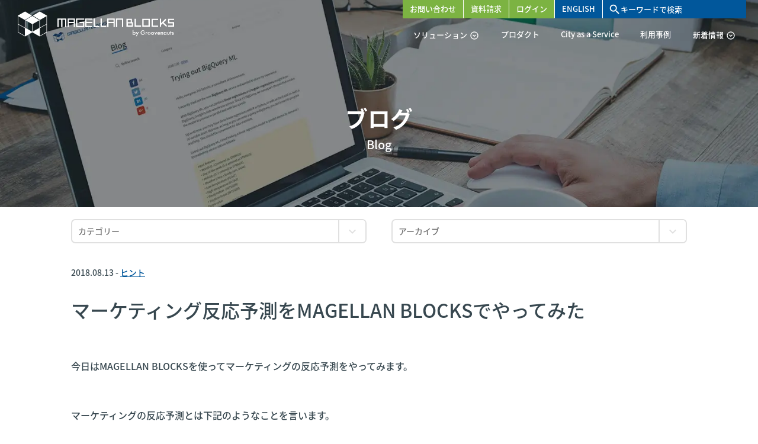

--- FILE ---
content_type: text/html; charset=UTF-8
request_url: https://www.magellanic-clouds.com/blocks/blog/hints/try_marketing_reaction_predict_by_blocks/
body_size: 13382
content:
<!DOCTYPE html>
<html dir="ltr" lang="ja">
<head prefix="og: https://ogp.me/ns# fb: https://ogp.me/ns/fb# article: https://ogp.me/ns/article#">
	<meta charset="UTF-8">
	<meta name="author" content="グルーヴノーツ &#8211; MAGELLAN BLOCKS">
	<meta http-equiv="Content-type" content="text/html; charset=UTF-8">
	<meta name="viewport" content="width=device-width, initial-scale=1.0">
	<meta name="format-detection" content="telephone=no">
	<meta property="fb:app_id" content="1799288383690131">
	<link media="all" href="https://www.magellanic-clouds.com/blocks/wp-content/cache/autoptimize/css/autoptimize_7c6c98cc923089753c3961f3c25729a5.css" rel="stylesheet"><title>マーケティング反応予測をMAGELLAN BLOCKSでやってみた | グルーヴノーツ - MAGELLAN BLOCKS</title>
	
	
		<!-- All in One SEO 4.8.9 - aioseo.com -->
	<meta name="description" content="MAGELLAN BLOCKSモデルジェネレーターの数値分類を使ってマーケティングの反応予測を行います。データを準備するだけで契約確度の高い顧客を抽出することができます。" />
	<meta name="robots" content="max-image-preview:large" />
	<meta name="author" content="Groovenauts"/>
	<link rel="canonical" href="https://www.magellanic-clouds.com/blocks/blog/hints/try_marketing_reaction_predict_by_blocks/" />
	<meta name="generator" content="All in One SEO (AIOSEO) 4.8.9" />
		<meta property="og:locale" content="ja_JP" />
		<meta property="og:site_name" content="MAGELLAN BLOCKS" />
		<meta property="og:type" content="article" />
		<meta property="og:title" content="マーケティング反応予測をMAGELLAN BLOCKSでやってみた | グルーヴノーツ - MAGELLAN BLOCKS" />
		<meta property="og:description" content="MAGELLAN BLOCKSを使ってマーケティングの反応予測を行います。DM送付先の絞り込みや、テレマーケティングのコール先絞り込みなどにご利用いただけます。" />
		<meta property="og:url" content="https://www.magellanic-clouds.com/blocks/blog/hints/try_marketing_reaction_predict_by_blocks/" />
		<meta property="fb:app_id" content="1799288383690131" />
		<meta property="og:image" content="https://www.magellanic-clouds.com/blocks/wp-content/themes/magellan-blocks/img/ogp_image2021.png" />
		<meta property="og:image:secure_url" content="https://www.magellanic-clouds.com/blocks/wp-content/themes/magellan-blocks/img/ogp_image2021.png" />
		<meta property="article:published_time" content="2018-08-13T10:00:01+00:00" />
		<meta property="article:modified_time" content="2024-12-24T01:48:02+00:00" />
		<meta name="twitter:card" content="summary" />
		<meta name="twitter:title" content="マーケティング反応予測をMAGELLAN BLOCKSでやってみた | グルーヴノーツ - MAGELLAN BLOCKS" />
		<meta name="twitter:description" content="MAGELLAN BLOCKSを使ってマーケティングの反応予測を行います。DM送付先の絞り込みや、テレマーケティングのコール先絞り込みなどにご利用いただけます。" />
		<meta name="twitter:image" content="https://www.magellanic-clouds.com/blocks/wp-content/themes/magellan-blocks/img/ogp_image2021.png" />
		<script type="application/ld+json" class="aioseo-schema">
			{"@context":"https:\/\/schema.org","@graph":[{"@type":"BreadcrumbList","@id":"https:\/\/www.magellanic-clouds.com\/blocks\/blog\/hints\/try_marketing_reaction_predict_by_blocks\/#breadcrumblist","itemListElement":[{"@type":"ListItem","@id":"https:\/\/www.magellanic-clouds.com\/blocks#listItem","position":1,"name":"Home","item":"https:\/\/www.magellanic-clouds.com\/blocks","nextItem":{"@type":"ListItem","@id":"https:\/\/www.magellanic-clouds.com\/blocks\/blog\/#listItem","name":"\u30d6\u30ed\u30b0"}},{"@type":"ListItem","@id":"https:\/\/www.magellanic-clouds.com\/blocks\/blog\/#listItem","position":2,"name":"\u30d6\u30ed\u30b0","item":"https:\/\/www.magellanic-clouds.com\/blocks\/blog\/","nextItem":{"@type":"ListItem","@id":"https:\/\/www.magellanic-clouds.com\/blocks\/blog\/hints\/#listItem","name":"\u30d2\u30f3\u30c8"},"previousItem":{"@type":"ListItem","@id":"https:\/\/www.magellanic-clouds.com\/blocks#listItem","name":"Home"}},{"@type":"ListItem","@id":"https:\/\/www.magellanic-clouds.com\/blocks\/blog\/hints\/#listItem","position":3,"name":"\u30d2\u30f3\u30c8","item":"https:\/\/www.magellanic-clouds.com\/blocks\/blog\/hints\/","nextItem":{"@type":"ListItem","@id":"https:\/\/www.magellanic-clouds.com\/blocks\/blog\/hints\/try_marketing_reaction_predict_by_blocks\/#listItem","name":"\u30de\u30fc\u30b1\u30c6\u30a3\u30f3\u30b0\u53cd\u5fdc\u4e88\u6e2c\u3092MAGELLAN BLOCKS\u3067\u3084\u3063\u3066\u307f\u305f"},"previousItem":{"@type":"ListItem","@id":"https:\/\/www.magellanic-clouds.com\/blocks\/blog\/#listItem","name":"\u30d6\u30ed\u30b0"}},{"@type":"ListItem","@id":"https:\/\/www.magellanic-clouds.com\/blocks\/blog\/hints\/try_marketing_reaction_predict_by_blocks\/#listItem","position":4,"name":"\u30de\u30fc\u30b1\u30c6\u30a3\u30f3\u30b0\u53cd\u5fdc\u4e88\u6e2c\u3092MAGELLAN BLOCKS\u3067\u3084\u3063\u3066\u307f\u305f","previousItem":{"@type":"ListItem","@id":"https:\/\/www.magellanic-clouds.com\/blocks\/blog\/hints\/#listItem","name":"\u30d2\u30f3\u30c8"}}]},{"@type":"Organization","@id":"https:\/\/www.magellanic-clouds.com\/blocks\/#organization","name":"\u30b0\u30eb\u30fc\u30f4\u30ce\u30fc\u30c4 - MAGELLAN BLOCKS","description":"AI\u3068\u91cf\u5b50\u30b3\u30f3\u30d4\u30e5\u30fc\u30bf\u3092\u99c6\u4f7f\u3067\u304d\u308b\u4e16\u754c\u3067\u305f\u3060\u4e00\u3064\u306e\u4ed5\u7d44\u307f","url":"https:\/\/www.magellanic-clouds.com\/blocks\/"},{"@type":"Person","@id":"https:\/\/www.magellanic-clouds.com\/blocks\/author\/groovenauts-consultant\/#author","url":"https:\/\/www.magellanic-clouds.com\/blocks\/author\/groovenauts-consultant\/","name":"Groovenauts","image":{"@type":"ImageObject","@id":"https:\/\/www.magellanic-clouds.com\/blocks\/blog\/hints\/try_marketing_reaction_predict_by_blocks\/#authorImage","url":"https:\/\/secure.gravatar.com\/avatar\/c8a2adcf19a5528415d3c22a736e7ab1a73491b9788efe795b77a4e3b78b579a?s=96&d=mm&r=g","width":96,"height":96,"caption":"Groovenauts"}},{"@type":"WebPage","@id":"https:\/\/www.magellanic-clouds.com\/blocks\/blog\/hints\/try_marketing_reaction_predict_by_blocks\/#webpage","url":"https:\/\/www.magellanic-clouds.com\/blocks\/blog\/hints\/try_marketing_reaction_predict_by_blocks\/","name":"\u30de\u30fc\u30b1\u30c6\u30a3\u30f3\u30b0\u53cd\u5fdc\u4e88\u6e2c\u3092MAGELLAN BLOCKS\u3067\u3084\u3063\u3066\u307f\u305f | \u30b0\u30eb\u30fc\u30f4\u30ce\u30fc\u30c4 - MAGELLAN BLOCKS","description":"MAGELLAN BLOCKS\u30e2\u30c7\u30eb\u30b8\u30a7\u30cd\u30ec\u30fc\u30bf\u30fc\u306e\u6570\u5024\u5206\u985e\u3092\u4f7f\u3063\u3066\u30de\u30fc\u30b1\u30c6\u30a3\u30f3\u30b0\u306e\u53cd\u5fdc\u4e88\u6e2c\u3092\u884c\u3044\u307e\u3059\u3002\u30c7\u30fc\u30bf\u3092\u6e96\u5099\u3059\u308b\u3060\u3051\u3067\u5951\u7d04\u78ba\u5ea6\u306e\u9ad8\u3044\u9867\u5ba2\u3092\u62bd\u51fa\u3059\u308b\u3053\u3068\u304c\u3067\u304d\u307e\u3059\u3002","inLanguage":"ja","isPartOf":{"@id":"https:\/\/www.magellanic-clouds.com\/blocks\/#website"},"breadcrumb":{"@id":"https:\/\/www.magellanic-clouds.com\/blocks\/blog\/hints\/try_marketing_reaction_predict_by_blocks\/#breadcrumblist"},"author":{"@id":"https:\/\/www.magellanic-clouds.com\/blocks\/author\/groovenauts-consultant\/#author"},"creator":{"@id":"https:\/\/www.magellanic-clouds.com\/blocks\/author\/groovenauts-consultant\/#author"},"datePublished":"2018-08-13T19:00:01+09:00","dateModified":"2024-12-24T10:48:02+09:00"},{"@type":"WebSite","@id":"https:\/\/www.magellanic-clouds.com\/blocks\/#website","url":"https:\/\/www.magellanic-clouds.com\/blocks\/","name":"\u30b0\u30eb\u30fc\u30f4\u30ce\u30fc\u30c4 - MAGELLAN BLOCKS","description":"AI\u3068\u91cf\u5b50\u30b3\u30f3\u30d4\u30e5\u30fc\u30bf\u3092\u99c6\u4f7f\u3067\u304d\u308b\u4e16\u754c\u3067\u305f\u3060\u4e00\u3064\u306e\u4ed5\u7d44\u307f","inLanguage":"ja","publisher":{"@id":"https:\/\/www.magellanic-clouds.com\/blocks\/#organization"}}]}
		</script>
		<!-- All in One SEO -->













	<link rel="shortcut icon" href="https://www.magellanic-clouds.com/blocks/wp-content/themes/magellan-blocks/favicon-blocks.ico">
	<link rel="apple-touch-icon-precomposed" href="https://www.magellanic-clouds.com/blocks/wp-content/themes/magellan-blocks/img/apple-touch-icon-precomposed.png">
	<link rel="alternate" type="application/rss+xml" href="https://www.magellanic-clouds.com/blocks/feed/" title="RSS 2.0">
	<link rel="alternate" type="application/atom+xml" href="https://www.magellanic-clouds.com/blocks/feed/atom/" title="Atom cite contents">
	
	<script>
		(function(d) {
			var config = {
				kitId: 'muf7jur',
				scriptTimeout: 3000,
				async: true
			},
					h=d.documentElement,t=setTimeout(function(){h.className=h.className.replace(/\bwf-loading\b/g,"")+" wf-inactive";},config.scriptTimeout),tk=d.createElement("script"),f=false,s=d.getElementsByTagName("script")[0],a;h.className+=" wf-loading";tk.src='https://use.typekit.net/'+config.kitId+'.js';tk.async=true;tk.onload=tk.onreadystatechange=function(){a=this.readyState;if(f||a&&a!="complete"&&a!="loaded")return;f=true;clearTimeout(t);try{Typekit.load(config)}catch(e){}};s.parentNode.insertBefore(tk,s)
		})(document);
	</script>

	<!-- Global site tag (gtag.js) - Google Analytics -->
	<script async src="https://www.googletagmanager.com/gtag/js?id=G-5J5M3X800S"></script>
	<script>
		window.dataLayer = window.dataLayer || [];
		function gtag(){dataLayer.push(arguments);}
		gtag('js', new Date());
		gtag('config', 'G-5J5M3X800S');
	</script>

	</head>
	
	<body class="wp-singular blog-template-default single single-blog postid-9544 wp-theme-magellan-blocks">
		<div class="wrapper">
			<header id="header" role="banner" class="headerTop">
				<div class="osd">
					<h1><a href="https://www.magellanic-clouds.com/blocks/" class="page-top h-logo-pc"><img src="https://www.magellanic-clouds.com/blocks/wp-content/themes/magellan-blocks/img/common/logo-pc-white.svg" alt="MAGELLAN BLOCKS" width="264" height="45" class="noLazy"></a></h1>
					<nav class="navbar" role="navigation">
												<ul class="header-menu">
							<li class="header-menu-btn"><a href="https://www.magellanic-clouds.com/blocks/solution/" class="active">ソリューション<i class="material-icons-outlined">expand_circle_down</i></a>
								<ul class="header-menu-sub">
									<li><a href="https://www.magellanic-clouds.com/blocks/solution/logistics-optimization/">物流の最適化</a></li>
									<li><a href="https://www.magellanic-clouds.com/blocks/solution/production-optimization/">生産の最適化</a></li>
									<li><a href="https://www.magellanic-clouds.com/blocks/quantum-computing/">量子コンピューティング技術について</a></li>
								</ul>
							</li>
							<li><a href="https://www.magellanic-clouds.com/blocks/product/">プロダクト</a></li>
							<li><a href="https://www.magellanic-clouds.com/blocks/caas/">City as a Service</a></li>
							<li><a href="https://www.magellanic-clouds.com/blocks/customers/">利用事例</a></li>
							<li class="header-menu-btn"><a href="#">新着情報<i class="material-icons-outlined">expand_circle_down</i></a>
								<ul class="header-menu-sub">
									<li><a href="https://www.magellanic-clouds.com/blocks/information/">お知らせ</a></li>
									<li><a href="https://www.magellanic-clouds.com/blocks/event/">イベント／セミナー</a></li>
									<li><a href="https://www.magellanic-clouds.com/blocks/release/">新機能リリース</a></li>
									<li><a href="https://www.magellanic-clouds.com/blocks/blog/">Tips &amp; ブログ</a></li>
								</ul>
							</li>
						</ul>
						<ul class="header-sub">
							<li class="li-contact"><a href="https://www.magellanic-clouds.com/blocks/contact/" onclick="gtag('event', 'select_item', {items: [ { item_id: 'BT00002', item_name: 'お問い合わせ', item_category:'Button'} ] } );">お問い合わせ</a></li>
							<li class="li-brochure"><a href="https://www.magellanic-clouds.com/blocks/brochures/" onclick="gtag('event', 'select_item', {items: [ { item_id: 'BT00003', item_name: '資料請求', item_category:'Button'} ] } );">資料請求</a></li>
							<li class="li-login"><a href="https://console.magellanic-clouds.com/blocks/user/login" onclick="gtag('event', 'select_item', {items: [ { item_id: 'BT00001', item_name: 'ログイン', item_category:'Button'} ] } );">ログイン</a></li>
							<li>
																																			<a href="https://www.magellanic-clouds.com/blocks/en/">ENGLISH</a>
																								</li>
							<li class="li-search">
								<form role="search" method="get" class="siteSearch" action="https://www.magellanic-clouds.com/blocks/">
		<i class="material-icons">search</i><input name="s" id="s" type="text" placeholder="キーワードで検索">
	</form>
							</li>
						</ul>
											</nav>
				</div>
								<div class="usd">
					<div class="spHeader">
						<h1><a href="https://www.magellanic-clouds.com/blocks/" class="page-top h-logo-sp"><img src="https://www.magellanic-clouds.com/blocks/wp-content/themes/magellan-blocks/img/common/logo-sp.svg" alt="量子コンピュータとAIを活用できるグルーヴノーツのクラウドプラットフォーム MAGELLAN BLOCKS" width="133" height="41" class="noLazy"></a></h1>
						<div id="panel-btn"><span id="panel-btn-icon"></span></div>
																											<a href="https://www.magellanic-clouds.com/blocks/en/" id="lang-btn">ENGLISH</a>
																		</div>
					<nav class="responsive">
						<ul class="header-spMenu">
							<li><a href="https://www.magellanic-clouds.com/blocks/solution/">ソリューション</a>
								<ul class="header-spMenu-sub">
									<li><a href="https://www.magellanic-clouds.com/blocks/solution/logistics-optimization/">物流の最適化</a></li>
									<li><a href="https://www.magellanic-clouds.com/blocks/solution/planning-optimization/">生産の最適化</a></li>
									<li><a href="https://www.magellanic-clouds.com/blocks/quantum-computing/">量子コンピューティング技術について</a></li>
								</ul>
							</li>
							<li><a href="https://www.magellanic-clouds.com/blocks/product/">プロダクト</a></li>
							<li><a href="https://www.magellanic-clouds.com/blocks/caas/">City as a Service</a></li>
							<li><a href="https://www.magellanic-clouds.com/blocks/customers/">利用事例</a></li>
							<li><a href="https://www.magellanic-clouds.com/blocks/information/">お知らせ</a></li>
							<li><a href="https://www.magellanic-clouds.com/blocks/event/">イベント／セミナー</a></li>
							<li><a href="https://www.magellanic-clouds.com/blocks/release/">新機能リリース</a></li>
							<li><a href="https://www.magellanic-clouds.com/blocks/blog/">Tips &amp; ブログ</a></li>
						</ul>
						<ul class="header-spSub">
							<li><a href="https://www.magellanic-clouds.com/blocks/contact/">お問い合わせ</a></li>
							<li><a href="https://www.magellanic-clouds.com/blocks/brochure/">資料請求</a></li>
							<li><a href="https://console.magellanic-clouds.com/blocks/user/login" target="_blank">ログイン</a></li>
							<li><form role="search" method="get" class="siteSearch" action="https://www.magellanic-clouds.com/blocks/">
		<i class="material-icons">search</i><input name="s" id="s" type="text" placeholder="キーワードで検索">
	</form>
</li>
						</ul>
					</nav>
				</div>
							</header>

<div id="main" role="main">
	<div class="page-ttl page-ttl-blog">
				<h1 class="hl-ttl"><span class="ttl">ブログ</span></h1>
		<p class="hl-ttl-en">Blog</p>
			</div>
	
  <section class="ctrl-section">
    <div class="container">
						<div class="col label osd">
				<p><i class="search-icon"></i>絞り込んで表示する</p>
			</div>
			<div class="col">
				<label for="cat" class="select-wrap entypo-down-open">
					<select name='cat' id='cat' class='postform'>n<option value='-1'>カテゴリー</option>n<option value='other'>その他</option><option value='event'>イベント</option><option value='hints'>ヒント</option><option value='new-function'>新機能</option></select>					<script type="text/javascript">
						var dropdown = document.getElementById("cat");
						function onCatChange() {
							if ( dropdown.options[dropdown.selectedIndex].value != -1 ) {
								location.href = "https://www.magellanic-clouds.com/blocks/blog/"+dropdown.options[dropdown.selectedIndex].value+"/";
							}
						}
						dropdown.onchange = onCatChange;
					</script>
				</label>
			</div>
			<div class="col">
				<label for="archive-dropdown" class="select-wrap entypo-down-open">
					<select name="archive-dropdown" id="archive-dropdown" onChange='document.location.href=this.options[this.selectedIndex].value;'>
						<option value="">アーカイブ</option>
						<br />
<b>Warning</b>:  Undefined variable $add_link in <b>/home/groovenauts/magellanic-clouds.com/public_html/blocks/wp-content/themes/magellan-blocks/functions.php</b> on line <b>433</b><br />
<br />
<b>Warning</b>:  Undefined variable $add_link in <b>/home/groovenauts/magellanic-clouds.com/public_html/blocks/wp-content/themes/magellan-blocks/functions.php</b> on line <b>433</b><br />
<br />
<b>Warning</b>:  Undefined variable $add_link in <b>/home/groovenauts/magellanic-clouds.com/public_html/blocks/wp-content/themes/magellan-blocks/functions.php</b> on line <b>433</b><br />
<br />
<b>Warning</b>:  Undefined variable $add_link in <b>/home/groovenauts/magellanic-clouds.com/public_html/blocks/wp-content/themes/magellan-blocks/functions.php</b> on line <b>433</b><br />
<br />
<b>Warning</b>:  Undefined variable $add_link in <b>/home/groovenauts/magellanic-clouds.com/public_html/blocks/wp-content/themes/magellan-blocks/functions.php</b> on line <b>433</b><br />
<br />
<b>Warning</b>:  Undefined variable $add_link in <b>/home/groovenauts/magellanic-clouds.com/public_html/blocks/wp-content/themes/magellan-blocks/functions.php</b> on line <b>433</b><br />
<br />
<b>Warning</b>:  Undefined variable $add_link in <b>/home/groovenauts/magellanic-clouds.com/public_html/blocks/wp-content/themes/magellan-blocks/functions.php</b> on line <b>433</b><br />
<br />
<b>Warning</b>:  Undefined variable $add_link in <b>/home/groovenauts/magellanic-clouds.com/public_html/blocks/wp-content/themes/magellan-blocks/functions.php</b> on line <b>433</b><br />
<br />
<b>Warning</b>:  Undefined variable $add_link in <b>/home/groovenauts/magellanic-clouds.com/public_html/blocks/wp-content/themes/magellan-blocks/functions.php</b> on line <b>433</b><br />
<br />
<b>Warning</b>:  Undefined variable $add_link in <b>/home/groovenauts/magellanic-clouds.com/public_html/blocks/wp-content/themes/magellan-blocks/functions.php</b> on line <b>433</b><br />
<br />
<b>Warning</b>:  Undefined variable $add_link in <b>/home/groovenauts/magellanic-clouds.com/public_html/blocks/wp-content/themes/magellan-blocks/functions.php</b> on line <b>433</b><br />
<br />
<b>Warning</b>:  Undefined variable $add_link in <b>/home/groovenauts/magellanic-clouds.com/public_html/blocks/wp-content/themes/magellan-blocks/functions.php</b> on line <b>433</b><br />
<br />
<b>Warning</b>:  Undefined variable $add_link in <b>/home/groovenauts/magellanic-clouds.com/public_html/blocks/wp-content/themes/magellan-blocks/functions.php</b> on line <b>433</b><br />
<br />
<b>Warning</b>:  Undefined variable $add_link in <b>/home/groovenauts/magellanic-clouds.com/public_html/blocks/wp-content/themes/magellan-blocks/functions.php</b> on line <b>433</b><br />
<br />
<b>Warning</b>:  Undefined variable $add_link in <b>/home/groovenauts/magellanic-clouds.com/public_html/blocks/wp-content/themes/magellan-blocks/functions.php</b> on line <b>433</b><br />
<br />
<b>Warning</b>:  Undefined variable $add_link in <b>/home/groovenauts/magellanic-clouds.com/public_html/blocks/wp-content/themes/magellan-blocks/functions.php</b> on line <b>433</b><br />
<br />
<b>Warning</b>:  Undefined variable $add_link in <b>/home/groovenauts/magellanic-clouds.com/public_html/blocks/wp-content/themes/magellan-blocks/functions.php</b> on line <b>433</b><br />
<br />
<b>Warning</b>:  Undefined variable $add_link in <b>/home/groovenauts/magellanic-clouds.com/public_html/blocks/wp-content/themes/magellan-blocks/functions.php</b> on line <b>433</b><br />
<br />
<b>Warning</b>:  Undefined variable $add_link in <b>/home/groovenauts/magellanic-clouds.com/public_html/blocks/wp-content/themes/magellan-blocks/functions.php</b> on line <b>433</b><br />
<br />
<b>Warning</b>:  Undefined variable $add_link in <b>/home/groovenauts/magellanic-clouds.com/public_html/blocks/wp-content/themes/magellan-blocks/functions.php</b> on line <b>433</b><br />
<br />
<b>Warning</b>:  Undefined variable $add_link in <b>/home/groovenauts/magellanic-clouds.com/public_html/blocks/wp-content/themes/magellan-blocks/functions.php</b> on line <b>433</b><br />
<br />
<b>Warning</b>:  Undefined variable $add_link in <b>/home/groovenauts/magellanic-clouds.com/public_html/blocks/wp-content/themes/magellan-blocks/functions.php</b> on line <b>433</b><br />
	<option value='https://www.magellanic-clouds.com/blocks/blog/2021/12/'> 2021年12月 </option>
	<option value='https://www.magellanic-clouds.com/blocks/blog/2021/04/'> 2021年4月 </option>
	<option value='https://www.magellanic-clouds.com/blocks/blog/2020/12/'> 2020年12月 </option>
	<option value='https://www.magellanic-clouds.com/blocks/blog/2020/11/'> 2020年11月 </option>
	<option value='https://www.magellanic-clouds.com/blocks/blog/2020/10/'> 2020年10月 </option>
	<option value='https://www.magellanic-clouds.com/blocks/blog/2020/09/'> 2020年9月 </option>
	<option value='https://www.magellanic-clouds.com/blocks/blog/2020/08/'> 2020年8月 </option>
	<option value='https://www.magellanic-clouds.com/blocks/blog/2020/07/'> 2020年7月 </option>
	<option value='https://www.magellanic-clouds.com/blocks/blog/2020/06/'> 2020年6月 </option>
	<option value='https://www.magellanic-clouds.com/blocks/blog/2020/05/'> 2020年5月 </option>
	<option value='https://www.magellanic-clouds.com/blocks/blog/2019/08/'> 2019年8月 </option>
	<option value='https://www.magellanic-clouds.com/blocks/blog/2019/05/'> 2019年5月 </option>
	<option value='https://www.magellanic-clouds.com/blocks/blog/2019/04/'> 2019年4月 </option>
	<option value='https://www.magellanic-clouds.com/blocks/blog/2019/02/'> 2019年2月 </option>
	<option value='https://www.magellanic-clouds.com/blocks/blog/2019/01/'> 2019年1月 </option>
	<option value='https://www.magellanic-clouds.com/blocks/blog/2018/12/'> 2018年12月 </option>
	<option value='https://www.magellanic-clouds.com/blocks/blog/2018/11/'> 2018年11月 </option>
	<option value='https://www.magellanic-clouds.com/blocks/blog/2018/10/'> 2018年10月 </option>
	<option value='https://www.magellanic-clouds.com/blocks/blog/2018/09/'> 2018年9月 </option>
	<option value='https://www.magellanic-clouds.com/blocks/blog/2018/08/'> 2018年8月 </option>
	<option value='https://www.magellanic-clouds.com/blocks/blog/2018/07/'> 2018年7月 </option>
	<option value='https://www.magellanic-clouds.com/blocks/blog/2018/06/'> 2018年6月 </option>
					</select>
				</label>
			</div>
			    </div>
  </section>
  <article class="entry-section">
    <div class="container">
				    <div class="entry-block entry-block-blog">
      <div class="etnty-ttl">
        <div class="meta">
					<span class="date">2018.08.13&nbsp;-&nbsp;<a href="https://www.magellanic-clouds.com/blocks/blog/hints/" rel="tag">ヒント</a></span>
          <span class="category"></span>
        </div>
        <h1>マーケティング反応予測をMAGELLAN BLOCKSでやってみた</h1>
      </div>
      <div class="entry-content">
        
<p>今日はMAGELLAN BLOCKSを使ってマーケティングの反応予測をやってみます。</p>



<div style="height:20px" aria-hidden="true" class="wp-block-spacer"></div>



<p>マーケティングの反応予測とは下記のようなことを言います。</p>



<p class="bgYellow note-around">・テレマーケティングでアウトバウンドコールするのに反応してくれそうなお客さまを予測して抽出する<br>・ダイレクトマーケティング（DM）を送るのに契約してくれそうなお客さまを予測して抽出する<br>・来店時に声かけして成約しそうなお客さまにだけ声かけする</p>



<div style="height:20px" aria-hidden="true" class="wp-block-spacer"></div>



<p>今回はこちらの論文にあるポルトガルにある銀行のテレマーケティングデータを利用して反応予測を行います。<br><a href="https://archive.ics.uci.edu/ml/datasets/Bank+Marketing">UCI Machine Learning RepositoryのBank Marketing Data Set</a></p>



<div style="height:30px" aria-hidden="true" class="wp-block-spacer"></div>



<hr class="wp-block-separator has-css-opacity"/>



<div id="toc_container" class="no_bullets"><p class="toc_title">目次</p><ul class="toc_list"><li><a href="#i">データの準備</a></li><li><a href="#i-2">数値分類でデータが偏っている場合の進め方</a></li><li><a href="#i-3">モデル作成・予測・評価</a><ul><li><a href="#Precision">Precision（適合率）</a></li><li><a href="#Recall">Recall（再現率）</a></li><li><a href="#f-measureF">f-measure（F-値）</a></li></ul></li><li><a href="#i-4">モデルのバランス調整</a></li></ul></div>
<h2 class="wp-block-heading"><span id="i">データの準備</span></h2>



<p>UCIサイトのData Folderから<strong>bank.zip</strong>をダウンロードすると<strong>bank-full.csv</strong>というファイルが含まれています。 このデータはポルトガルにある銀行が定期預金キャンペーンを行なった際のデータです。 細かい内容は置いておきますが、データの項目としてはざっくり下記のような内容となっています。</p>



<div class="bgBlue note-sides">
<p>予測因子</p>
<ol>
<li>年齢</li>
<li>職業の種類</li>
<li>婚姻の状況</li>
<li>学歴状況</li>
<li>債務不履行有無</li>
<li>住宅ローン有無</li>
<li>個人ローン有無</li>
<li>連絡手段（固定電話、携帯電話など）</li>
<li>最後に通話した月</li>
<li>最後に通話した曜日</li>
<li>最後に通話した秒数</li>
<li>キャンペーン期間中にコンタクトした回数</li>
<li>今回のキャンペーンまでに何回連絡したか</li>
<li>最後にコンタクト取ってからの経過日数</li>
<li>キャンペーン以前に何度コンタクトできていたか</li>
<li>以前のキャンペーンの成否</li>
</ol>
<p>予測対象</p>
<ul>
<li>定期預金の契約有無</li>
</ul>
</div>



<div style="height:20px" aria-hidden="true" class="wp-block-spacer"></div>



<p>上記のうち<strong>キャンペーン期間中にコンタクトした回数</strong>は使わずにモデルを作成します。 またそのままだとちょっと使いづらかったのでデータをちょっと下記の加工しています。</p>



<ol class="wp-block-list bgGray note-around">
<li>IDを付与</li>



<li>二値の項目を0,1に変換</li>
</ol>



<p>bank-full.csvのデータが全部で45,221件でそのうち定期預金契約をした顧客が5,289件でしなかった顧客が39,922件なのですが、このデータを元に学習と評価のための予測データに分割していきます。 マーケティングで利用するデータにありがちなのですが、データのバランスに大きな偏りが有ります。このようなデータはそのまま学習させると精度が出ない場合があるのでデータの量を調整します。</p>


<div class="wp-block-image is-style-default">
<figure class="aligncenter size-large is-resized"><img fetchpriority="high" decoding="async" width="700" height="560" src="https://www.magellanic-clouds.com/blocks/wp-content/uploads/2018/08/try_marketing_reaction_predict_by_blocks_01-700x560.jpg" alt="" class="wp-image-9620" style="width:525px;height:420px"/></figure></div>


<div style="height:30px" aria-hidden="true" class="wp-block-spacer"></div>



<hr class="wp-block-separator has-css-opacity"/>



<h2 class="wp-block-heading"><span id="i-2">数値分類でデータが偏っている場合の進め方</span></h2>



<p>大事なところなので分けました。<br>元のデータから予測データと学習データを分けるところは一緒なのですが、それだけではなくデータに極端な偏りがある場合には下図のように分類したいラベルごとにバランスを取ります。</p>



<div style="height:20px" aria-hidden="true" class="wp-block-spacer"></div>



<p>これは<strong class="fcRed">偏りが大きい場合にはデータ量の多い方の特徴をより学習</strong>してしまうことによります。それを避けるためにバランスを調整します。</p>


<div class="wp-block-image is-style-default">
<figure class="aligncenter size-large is-resized"><img decoding="async" width="700" height="288" src="https://www.magellanic-clouds.com/blocks/wp-content/uploads/2018/08/try_marketing_reaction_predict_by_blocks_02-700x288.jpg" alt="" class="wp-image-9621" style="width:525px;height:216px"/></figure></div>


<div style="height:20px" aria-hidden="true" class="wp-block-spacer"></div>



<p>今回のようにデータに順番の概念がない場合には、まず予測データと学習データをランダムに分割します。今回は <strong> 1 : 9 </strong>の割合で予測データを1割残す様に分けています。ランダムに分割しているので、元データの偏った割合は予測データ・学習データ共に引き継がれます。</p>



<div style="height:20px" aria-hidden="true" class="wp-block-spacer"></div>



<p>続いて偏ったまま分割した9割の学習データのうち少ない方（今回はテレマ効果なし）の件数を基準にバランスを取ります。上図は<strong> 1 : 1 </strong>の割合にしたイメージです。これを実際のデータに置き換えると下図のようにデータが絞られていきます。</p>


<div class="wp-block-image is-style-default">
<figure class="aligncenter size-large is-resized"><img decoding="async" width="700" height="315" src="https://www.magellanic-clouds.com/blocks/wp-content/uploads/2018/08/try_marketing_reaction_predict_by_blocks_03-700x315.jpg" alt="" class="wp-image-9622" style="width:525px;height:236px"/></figure></div>


<div style="height:20px" aria-hidden="true" class="wp-block-spacer"></div>



<p>まずはこの 1 : 1 にした9,504件の学習データでモデルを作って予測・評価していきます。</p>



<div style="height:30px" aria-hidden="true" class="wp-block-spacer"></div>



<hr class="wp-block-separator has-css-opacity"/>



<h2 class="wp-block-heading"><span id="i-3">モデル作成・予測・評価</span></h2>



<p>MAGELLAN BLOCKSのモデルジェネレーターを使って <strong>1（テレマ効果あり）,2（テレマ効果なし）</strong>を判別する数値分類タイプのモデルを作ります。 まずは 1 : 1 にバランスを調整したデータを使ってトレーニングを行いました。</p>


<div class="wp-block-image is-style-sme-shadowed is-style-sme-shadowed--1">
<figure class="aligncenter size-full is-resized"><img loading="lazy" decoding="async" width="1440" height="380" src="https://www.magellanic-clouds.com/blocks/wp-content/uploads/2018/08/try_marketing_reaction_predict_by_blocks_04.jpg" alt="" class="wp-image-9623" style="width:720px;height:190px"/></figure></div>


<div style="height:20px" aria-hidden="true" class="wp-block-spacer"></div>



<p>モデルジェネレーターに表示される正確率は <strong>81.68%</strong> となっていますが、実際に予測してみるとどうなるかを評価します。</p>



<div style="height:20px" aria-hidden="true" class="wp-block-spacer"></div>



<p>まずは混同行列です。<br>この混同行列をみる時に気にすべきポイントがあります。それは<strong>誤報（無駄撃ち）</strong>と<strong>取りこぼし</strong>です。</p>


<div class="wp-block-image is-style-default">
<figure class="aligncenter size-large is-resized"><img loading="lazy" decoding="async" width="900" height="265" src="https://www.magellanic-clouds.com/blocks/wp-content/uploads/2021/12/try_marketing_reaction_predict_by_blocks_05-900x265.jpeg" alt="" class="wp-image-18905" style="width:450px;height:133px"/></figure></div>


<div style="height:20px" aria-hidden="true" class="wp-block-spacer"></div>



<p>この予測モデルを使って9,504人のうち誰にプロモーションするかを考えた時に、効果ありと予測された1,141人（455+686）にプロモーションしたとします。そうすると下記のような状況が発生します（実際には取りこぼしは分かりません）。</p>



<div class="bgRed note-sides">
<ul>
<li>686人には無駄撃ちなプロモーションをしている</li>
<li>82人の実際には効果がある人を取りこぼしている</li>
</ul>
</div>



<div style="height:30px" aria-hidden="true" class="wp-block-spacer"></div>



<hr class="wp-block-separator has-css-opacity"/>



<p>この取りこぼしの少なさや無駄撃ちの少なさを評価する指標とそのバランスを評価する指標を紹介します。</p>



<ul class="wp-block-list">
<li><strong class="fcBlue1">Precision（適合率）</strong><br>　誤報（無駄撃ち）の少なさの指標で100%に近いほど誤報が少ないモデルと評価できる。</li>



<li><strong class="fcBlue1">Recall（再現率）</strong><br>　取りこぼしの少なさの指標で100%に近いほど取りこぼしが少ないモデルと評価できる。</li>



<li><strong class="fcBlue1">f-measure（F-値）</strong><br>　誤報と取りこぼしの少なさのバランスの指標で100%に近いほどバランスが良いモデルと評価できる。</li>
</ul>



<p>ちょっと計算がややこしいですが、マーケティングに携わる方にはぜひついてきていただきたいです。</p>



<div style="height:30px" aria-hidden="true" class="wp-block-spacer"></div>



<hr class="wp-block-separator has-css-opacity"/>



<h3 class="wp-block-heading"><span id="Precision">Precision（適合率）</span></h3>



<p>Precision（適合率）は誤報の少なさなので、<strong class="fcBlue1">効果ありと予測したうちの実際に効果ありの割合</strong>となります。</p>



<div style="height:20px" aria-hidden="true" class="wp-block-spacer"></div>



<p>これを計算式にすると<br>Precision（適合率）＝ 効果ありと予測して実際に効果ありの件数 ÷ 効果ありと予測した件数<br>という式になります。</p>



<div style="height:20px" aria-hidden="true" class="wp-block-spacer"></div>



<p>これを今回のデータに当てはめてみると</p>



<p>Precision（適合率）＝ 455 ÷ ( 455 ＋ 686 ) = 0.3987730061 ≒ 40%</p>



<p>40%なのでぱっと見あまり良くないですね。</p>



<div style="height:40px" aria-hidden="true" class="wp-block-spacer"></div>



<hr class="wp-block-separator has-css-opacity"/>



<h3 class="wp-block-heading"><span id="Recall">Recall（再現率）</span></h3>



<p>Recall（再現率）は取りこぼしの少なさなので、<strong class="fcBlue1">実際に効果があったうちの効果ありと予測した割合</strong>となります。</p>



<div style="height:20px" aria-hidden="true" class="wp-block-spacer"></div>



<p>これを計算式にすると<br>Recall（再現率）＝ 効果ありと予測して実際に効果ありの件数 ÷ 実際に効果ありの件数<br>という式になります。</p>



<div style="height:20px" aria-hidden="true" class="wp-block-spacer"></div>



<p>これを今回のデータに当てはめてみると</p>



<p>Precision（適合率）＝ 455 ÷ ( 455 ＋ 82 ) = 0.8472998138 ≒ 85%</p>



<p>こちらは85%なのでぱっと見あまり良さそうですね。</p>



<div style="height:20px" aria-hidden="true" class="wp-block-spacer"></div>



<p>この2つの指標値はどちらが大事かとうと、この予測モデルを使うシチュエーション（目的）によって変わります。</p>



<div style="height:20px" aria-hidden="true" class="wp-block-spacer"></div>



<p>例えば今回のようにマーケティング目的であれば、取りこぼしはしょうがないとしても極端に誤報が多いとコストがかかるためPrecision（適合率）を重視するかもしれません。<br>逆に品質検査の目的であれば、誤報が多少あっても取りこぼしを減らす必要がありRecall（再現率）を重視するかもしれません。</p>



<div style="height:20px" aria-hidden="true" class="wp-block-spacer"></div>



<p>分類モデルを利用するシチュエーションでは、自分はどういう目的で作ったモデルを利用するかよく考えておくことが大事です。</p>



<div style="height:30px" aria-hidden="true" class="wp-block-spacer"></div>



<hr class="wp-block-separator has-css-opacity"/>



<h3 class="wp-block-heading"><span id="f-measureF">f-measure（F-値）</span></h3>



<p>とは言うもののどっちも大事なのでそのバランスを見ないといけないシチュエーションも多いと思います。そこで利用するシチュエーションがf-measure（F-値）です。<br>f-measure（F-値）はPrecision（適合率）とRecall（再現率）のバランスなのですが、これはちょっと計算式がややこしいです。この計算式は「こういうもんだ」と使ってもらえればと思います。</p>



<div style="height:20px" aria-hidden="true" class="wp-block-spacer"></div>



<p>f-measure（F-値）＝ 2 × Precision × Recall ÷ ( Precision + Recall )</p>



<p>これを今回のデータに当てはめてみると</p>



<p>f-measure（F-値）＝ 2 × 0.40 × 0.85 ÷ ( 0.40 ＋ 0.85 ) = 0.5423122765 ≒ 54%</p>



<p>結果は54%となりバランスは良くないですね。（45%と85%ですし）</p>



<div style="height:30px" aria-hidden="true" class="wp-block-spacer"></div>



<hr class="wp-block-separator has-css-opacity"/>



<h2 class="wp-block-heading"><span id="i-4">モデルのバランス調整</span></h2>



<p>ここまでで分類モデルを作って評価するところまできましたが、目的に合わせてモデルのバランスを調整するということをやっていきます。そのためには学習データのバランスを調整します。</p>



<div style="height:20px" aria-hidden="true" class="wp-block-spacer"></div>



<ul class="wp-block-list">
<li>Precision（適合率）を改善して誤報を減らしたい<br>→取りこぼしを減らすには効果ありの割合を増やす（効果なしの割合を減らす）</li>



<li>Recall（再現率）を改善して取りこぼしを減らす<br>→誤報を減らすには効果ありの割合を減らす（効果なしの割合を増やす）</li>
</ul>



<div style="height:20px" aria-hidden="true" class="wp-block-spacer"></div>



<p>今回のデータであれば効果ありの件数は調整できないので、効果なしの件数を調整して割合を変更します。具体的には下図のようになります。</p>


<div class="wp-block-image is-style-default">
<figure class="aligncenter size-large is-resized"><img loading="lazy" decoding="async" width="700" height="583" src="https://www.magellanic-clouds.com/blocks/wp-content/uploads/2018/08/try_marketing_reaction_predict_by_blocks_06-700x583.jpg" alt="" class="wp-image-9627" style="width:525px;height:437px"/></figure></div>


<div style="height:20px" aria-hidden="true" class="wp-block-spacer"></div>



<p></p>



<p>この学習データのバランスを<strong> 1 : 2 </strong>にしたデータと、<strong> 2 : 1 </strong>にしたデータで学習させたトレーニング結果がこちらです。</p>


<div class="wp-block-image is-style-sme-shadowed is-style-sme-shadowed--2">
<figure class="aligncenter size-full"><img loading="lazy" decoding="async" width="1440" height="530" src="https://www.magellanic-clouds.com/blocks/wp-content/uploads/2018/08/try_marketing_reaction_predict_by_blocks_07.jpg" alt="" class="wp-image-9628"/></figure></div>


<div style="height:20px" aria-hidden="true" class="wp-block-spacer"></div>



<p>それぞれ予測して評価指標を出すとこのようになりました。</p>


<div class="wp-block-image is-style-default">
<figure class="aligncenter size-large is-resized"><img loading="lazy" decoding="async" width="700" height="486" src="https://www.magellanic-clouds.com/blocks/wp-content/uploads/2018/08/try_marketing_reaction_predict_by_blocks_08-700x486.jpg" alt="" class="wp-image-9629" style="width:525px;height:365px"/></figure></div>


<div style="height:20px" aria-hidden="true" class="wp-block-spacer"></div>



<p><strong> 1 : 2 </strong>にしたモデルでの予測結果はPrecision（適合率）が改善し誤報が減っていることがわかると思います。その代わりRecall(再現率)が下がって取りこぼしが増えています。よってf-measure（F-値）が良くなっています。</p>



<div style="height:20px" aria-hidden="true" class="wp-block-spacer"></div>



<p><strong> 2 : 1 </strong>にしたモデルでの予測結果はPrecision（適合率）が下がり誤報が増えていることがわかると思います。その代わりRecall(再現率)が改善して取りこぼしが減っています。よってf-measure（F-値）が悪くなっています。</p>



<div style="height:20px" aria-hidden="true" class="wp-block-spacer"></div>



<p>このように元が同じデータでもPrecision/Recallのバランスを調整し、目的にあったモデルに近づけることが可能です。（そもそもの精度を上げるためにはより特徴を捉えた予測因子を増やす等の検討が必要です。）</p>



<div style="height:20px" aria-hidden="true" class="wp-block-spacer"></div>



<p>今回は顧客ごとのデータでテレマーケティングの反応予測を行いました。もちろんDMや対面プロモーションでも同様に利用することが可能です。またセンサーデータをもとにした異常検知など他の分類予測も同じような考え方でモデルを作成することが可能です。過去のデータがあればすぐにできるので（今回も論文データをダウンロードしてきただけです）、ぜひ社内のマーケティング用のデータなどで分類予測に試みていただければと思います。</p>



<div style="height:100px" aria-hidden="true" class="wp-block-spacer"></div>



<hr class="wp-block-separator has-alpha-channel-opacity"/>



<p class="has-grey-color has-text-color has-small-font-size">※本ブログの内容や紹介するサービス・機能は、掲載時点の情報です。</p>



<p></p>
      </div>
      
			<aside class="entry-author">
				<h2 class="entry-author__hl">Author</h2>
				<div class="entry-author-block">
					<figure>
						<a href="https://www.magellanic-clouds.com/blocks/author/groovenauts-consultant/"><img alt='' src='https://secure.gravatar.com/avatar/c8a2adcf19a5528415d3c22a736e7ab1a73491b9788efe795b77a4e3b78b579a?s=100&#038;d=mm&#038;r=g' srcset='https://secure.gravatar.com/avatar/c8a2adcf19a5528415d3c22a736e7ab1a73491b9788efe795b77a4e3b78b579a?s=200&#038;d=mm&#038;r=g 2x' class='avatar avatar-100 photo' height='100' width='100' loading='lazy' decoding='async'/></a>
					</figure>
					<div class="entry-author-comment">
						<p class="entry-author-name"><a href="https://www.magellanic-clouds.com/blocks/author/groovenauts-consultant/">Groovenauts</a></p>
												<p>「豊かで人間らしい社会の実現に貢献する」</p>
<p>このビジョンをもとに、グルーヴノーツは量子コンピュータやAIを活用できるクラウドプラットフォーム「MAGELLAN BLOCKS（マゼランブロックス）」を通じて、社会や人の未来の可能性、豊かさを広げるためのテクノロジー活用を支援しています。</p>
											</div>
				</div>
			</aside>
    </div>
    
			<aside class="side-block">
				<section class="author-block">
					<h2>Author</h2>
					<a href="https://www.magellanic-clouds.com/blocks/author/groovenauts-consultant/" class="author-link">
						<figure>
							<img alt='' src='https://secure.gravatar.com/avatar/c8a2adcf19a5528415d3c22a736e7ab1a73491b9788efe795b77a4e3b78b579a?s=100&#038;d=mm&#038;r=g' srcset='https://secure.gravatar.com/avatar/c8a2adcf19a5528415d3c22a736e7ab1a73491b9788efe795b77a4e3b78b579a?s=200&#038;d=mm&#038;r=g 2x' class='avatar avatar-100 photo' height='100' width='100' loading='lazy' decoding='async'/>							<figcaption>Groovenauts</figcaption>
						</figure>
					</a>
				</section>
				<div class="social-block">
				<div class="addtoany_shortcode"><div class="a2a_kit a2a_kit_size_40 addtoany_list" data-a2a-url="https://www.magellanic-clouds.com/blocks/blog/hints/try_marketing_reaction_predict_by_blocks/" data-a2a-title="マーケティング反応予測をMAGELLAN BLOCKSでやってみた"><a class="a2a_button_facebook" href="https://www.addtoany.com/add_to/facebook?linkurl=https%3A%2F%2Fwww.magellanic-clouds.com%2Fblocks%2Fblog%2Fhints%2Ftry_marketing_reaction_predict_by_blocks%2F&amp;linkname=%E3%83%9E%E3%83%BC%E3%82%B1%E3%83%86%E3%82%A3%E3%83%B3%E3%82%B0%E5%8F%8D%E5%BF%9C%E4%BA%88%E6%B8%AC%E3%82%92MAGELLAN%20BLOCKS%E3%81%A7%E3%82%84%E3%81%A3%E3%81%A6%E3%81%BF%E3%81%9F" title="Facebook" rel="nofollow noopener" target="_blank"></a><a class="a2a_button_x" href="https://www.addtoany.com/add_to/x?linkurl=https%3A%2F%2Fwww.magellanic-clouds.com%2Fblocks%2Fblog%2Fhints%2Ftry_marketing_reaction_predict_by_blocks%2F&amp;linkname=%E3%83%9E%E3%83%BC%E3%82%B1%E3%83%86%E3%82%A3%E3%83%B3%E3%82%B0%E5%8F%8D%E5%BF%9C%E4%BA%88%E6%B8%AC%E3%82%92MAGELLAN%20BLOCKS%E3%81%A7%E3%82%84%E3%81%A3%E3%81%A6%E3%81%BF%E3%81%9F" title="X" rel="nofollow noopener" target="_blank"></a><a class="a2a_button_threads" href="https://www.addtoany.com/add_to/threads?linkurl=https%3A%2F%2Fwww.magellanic-clouds.com%2Fblocks%2Fblog%2Fhints%2Ftry_marketing_reaction_predict_by_blocks%2F&amp;linkname=%E3%83%9E%E3%83%BC%E3%82%B1%E3%83%86%E3%82%A3%E3%83%B3%E3%82%B0%E5%8F%8D%E5%BF%9C%E4%BA%88%E6%B8%AC%E3%82%92MAGELLAN%20BLOCKS%E3%81%A7%E3%82%84%E3%81%A3%E3%81%A6%E3%81%BF%E3%81%9F" title="Threads" rel="nofollow noopener" target="_blank"></a><a class="a2a_button_line" href="https://www.addtoany.com/add_to/line?linkurl=https%3A%2F%2Fwww.magellanic-clouds.com%2Fblocks%2Fblog%2Fhints%2Ftry_marketing_reaction_predict_by_blocks%2F&amp;linkname=%E3%83%9E%E3%83%BC%E3%82%B1%E3%83%86%E3%82%A3%E3%83%B3%E3%82%B0%E5%8F%8D%E5%BF%9C%E4%BA%88%E6%B8%AC%E3%82%92MAGELLAN%20BLOCKS%E3%81%A7%E3%82%84%E3%81%A3%E3%81%A6%E3%81%BF%E3%81%9F" title="Line" rel="nofollow noopener" target="_blank"></a><a class="a2a_button_hatena" href="https://www.addtoany.com/add_to/hatena?linkurl=https%3A%2F%2Fwww.magellanic-clouds.com%2Fblocks%2Fblog%2Fhints%2Ftry_marketing_reaction_predict_by_blocks%2F&amp;linkname=%E3%83%9E%E3%83%BC%E3%82%B1%E3%83%86%E3%82%A3%E3%83%B3%E3%82%B0%E5%8F%8D%E5%BF%9C%E4%BA%88%E6%B8%AC%E3%82%92MAGELLAN%20BLOCKS%E3%81%A7%E3%82%84%E3%81%A3%E3%81%A6%E3%81%BF%E3%81%9F" title="Hatena" rel="nofollow noopener" target="_blank"></a><a class="a2a_button_pocket" href="https://www.addtoany.com/add_to/pocket?linkurl=https%3A%2F%2Fwww.magellanic-clouds.com%2Fblocks%2Fblog%2Fhints%2Ftry_marketing_reaction_predict_by_blocks%2F&amp;linkname=%E3%83%9E%E3%83%BC%E3%82%B1%E3%83%86%E3%82%A3%E3%83%B3%E3%82%B0%E5%8F%8D%E5%BF%9C%E4%BA%88%E6%B8%AC%E3%82%92MAGELLAN%20BLOCKS%E3%81%A7%E3%82%84%E3%81%A3%E3%81%A6%E3%81%BF%E3%81%9F" title="Pocket" rel="nofollow noopener" target="_blank"></a><a class="a2a_button_google_gmail" href="https://www.addtoany.com/add_to/google_gmail?linkurl=https%3A%2F%2Fwww.magellanic-clouds.com%2Fblocks%2Fblog%2Fhints%2Ftry_marketing_reaction_predict_by_blocks%2F&amp;linkname=%E3%83%9E%E3%83%BC%E3%82%B1%E3%83%86%E3%82%A3%E3%83%B3%E3%82%B0%E5%8F%8D%E5%BF%9C%E4%BA%88%E6%B8%AC%E3%82%92MAGELLAN%20BLOCKS%E3%81%A7%E3%82%84%E3%81%A3%E3%81%A6%E3%81%BF%E3%81%9F" title="Gmail" rel="nofollow noopener" target="_blank"></a></div></div>				</div>
			</aside>
						      			<div class="postNav">
                <span class="postNav__link postNav__link--prev"><a href="https://www.magellanic-clouds.com/blocks/blog/new-function/adapt_sso_saml/" rel="prev"><i class="material-icons">keyboard_arrow_left</i>Previous</a></span>                        <span class="postNav__link postNav__link--next"><a href="https://www.magellanic-clouds.com/blocks/blog/new-function/small_new_func_01/" rel="next">NEXT<i class="material-icons">keyboard_arrow_right</i></a></span>              </div>
			    </div>
  </article>
  
  <aside class="breadcrumb">
	<nav class="breadcrumbList" itemscope itemtype="http://schema.org/BreadcrumbList">
								
							<!-- Breadcrumb NavXT 7.4.1 -->
<span class="breadcrumbList__item" itemprop="itemListElement" itemscope itemtype="http://schema.org/ListItem">
	<a href="https://www.magellanic-clouds.com/blocks" title="ホームへ" itemprop="item" class="home">
		<span itemprop="name">HOME</span>
	</a>
	<meta itemprop="position" content="1">
</span><i class="material-icons">keyboard_arrow_right</i><span class="breadcrumbList__item" itemprop="itemListElement" itemscope itemtype="http://schema.org/ListItem">
	<a href="https://www.magellanic-clouds.com/blocks/blog/" title="ブログ" itemprop="item" class="home">
		<span itemprop="name">ブログ</span>
	</a>
	<meta itemprop="position" content="2">
</span><i class="material-icons">keyboard_arrow_right</i><span class="breadcrumbList__item" itemprop="itemListElement" itemscope itemtype="http://schema.org/ListItem">
	<span itemprop="name">マーケティング反応予測をMAGELLAN BLOCKSでやってみた</span>
	<meta itemprop="position" content="3">
</span>						</nav>
</aside></div><!-- //#main -->


			<div id="footer-component">
								<section class="contactBrochure">
					<h2 class="contactBrochureHl">お問い合わせはお気軽に</h2>
					<p class="contactBrochureRead">お悩みや課題について、株式会社グルーヴノーツが解決に向けてサポートします。<br>
					ぜひご相談ください。</p>
					<p class="contactBrochureBtn">
						<a href="https://www.magellanic-clouds.com/blocks/brochures/" class="btn-brochure" onclick="gtag('event', 'select_item', {items: [ { item_id: 'B00003', item_name: '今すぐ資料請求(下)', item_category:'Link'} ] } );"><i class="material-icons">chevron_right</i>今すぐ資料請求</a>
						<a href="https://www.magellanic-clouds.com/blocks/contact/" class="btn-contact" onclick="gtag('event', 'select_item', {items: [ { item_id: 'B00004', item_name: 'お問い合わせはこちら(下)', item_category:'Link'} ] } );">お問い合わせはこちら</a>
					</p>
				</section>
								<footer id="footer" class="row" role="contentinfo">
					<p class="pagetop"><a href="#top"><i class="material-icons">keyboard_arrow_up</i></a></p>
										<nav class="footerNav">
						<ul class="footerNavList">
							<li class="footerNavList__item"><a href="https://www.magellanic-clouds.com/blocks/" class="footerNavList__item-hl">MAGELLAN BLOCKS</a>
								<ul class="footerNavSubList">
									<li class="footerNavSubList__item"><a href="https://www.magellanic-clouds.com/blocks/product/">プロダクト</a></li>
								</ul>
							</li>
							<li class="footerNavList__item"><a href="https://www.magellanic-clouds.com/blocks/solution/" class="footerNavList__item-hl">ソリューション</a>
								<ul class="footerNavSubList">
									<li class="footerNavSubList__item"><a href="https://www.magellanic-clouds.com/blocks/solution/logistics-optimization/">物流の最適化</a></li>
									<li class="footerNavSubList__item"><a href="https://www.magellanic-clouds.com/blocks/solution/production-optimization/">生産の最適化</a></li>
									<li class="footerNavSubList__item"><a href="https://www.magellanic-clouds.com/blocks/quantum-computing/">量子コンピューティング技術について</a></li>
								</ul>
							</li>
							<li class="footerNavList__item"><span class="footerNavList__item-hl">サービス</span>
								<ul class="footerNavSubList">
									<li class="footerNavSubList__item"><a href="https://www.magellanic-clouds.com/blocks/caas/">City as a service</a></li>
									<!-- <li class="footerNavSubList__item"><a href="https://www.magellanic-clouds.com/blocks/">Autonomous MAGELLAN</a></li> -->
								</ul>
							</li>
							<li class="footerNavList__item"><span class="footerNavList__item-hl">お役立ち情報</span>
								<ul class="footerNavSubList">
									<li class="footerNavSubList__item"><a href="https://www.magellanic-clouds.com/blocks/customers/">利用事例</a></li>
									<li class="footerNavSubList__item"><a href="https://www.magellanic-clouds.com/blocks/information/">お知らせ</a></li>
									<li class="footerNavSubList__item"><a href="https://www.magellanic-clouds.com/blocks/event/">イベント／セミナー</a></li>
									<li class="footerNavSubList__item"><a href="https://www.magellanic-clouds.com/blocks/release/">新機能リリース</a></li>
									<li class="footerNavSubList__item"><a href="https://www.magellanic-clouds.com/blocks/blog/">Tips &amp; ブログ</a></li>
									<li class="footerNavSubList__item"><a href="https://www.magellanic-clouds.com/blocks/brochures/">資料請求</a></li>
								</ul>
							</li>
							<li class="footerNavList__item"><a href="https://www.magellanic-clouds.com/blocks/contact/" class="footerNavList__item-hl">お問い合わせ</a></li>
						</ul>
					</nav>
					<div class="footerBottom">
						<ul class="footerBottomList">
							<li class="footerBottomList__item"><a href="https://www.groovenauts.jp/">株式会社グルーヴノーツ</a></li>
							<li class="footerBottomList__item"><a href="https://www.magellanic-clouds.com/blocks/specified-commercial-transaction-act/">特定商取引法に基づく表示</a></li>
							<li class="footerBottomList__item"><a href="https://www.groovenauts.jp/privacy/">プライバシーポリシー</a></li>
							<li class="footerBottomList__item"><a href="https://www.groovenauts.jp/security/">セキュリティ</a></li>
						</ul>
						<p class="copyright"><small>&copy; 2016 Groovenauts, Inc.</small></p>
					</div>
									</footer>
			</div>
		</div>

<script type="text/javascript" defer='defer' src="//ajax.googleapis.com/ajax/libs/jquery/3.7.0/jquery.min.js?ver=3.7.0" id="jquery-js"></script>
<script type="text/javascript" defer='defer' src="https://www.magellanic-clouds.com/blocks/wp-content/plugins/miniorange-login-openid/includes/js/mo_openid_jquery.cookie.min.js?ver=6.8.3" id="js-cookie-script-js"></script>
<script type="text/javascript" defer='defer' src="https://www.magellanic-clouds.com/blocks/wp-content/plugins/miniorange-login-openid/includes/js/mo-openid-social_login.js?ver=6.8.3" id="mo-social-login-script-js"></script>
<script type="text/javascript" id="addtoany-core-js-before">
/* <![CDATA[ */
window.a2a_config=window.a2a_config||{};a2a_config.callbacks=[];a2a_config.overlays=[];a2a_config.templates={};a2a_localize = {
	Share: "共有",
	Save: "ブックマーク",
	Subscribe: "購読",
	Email: "メール",
	Bookmark: "ブックマーク",
	ShowAll: "すべて表示する",
	ShowLess: "小さく表示する",
	FindServices: "サービスを探す",
	FindAnyServiceToAddTo: "追加するサービスを今すぐ探す",
	PoweredBy: "Powered by",
	ShareViaEmail: "メールでシェアする",
	SubscribeViaEmail: "メールで購読する",
	BookmarkInYourBrowser: "ブラウザにブックマーク",
	BookmarkInstructions: "このページをブックマークするには、 Ctrl+D または \u2318+D を押下。",
	AddToYourFavorites: "お気に入りに追加",
	SendFromWebOrProgram: "任意のメールアドレスまたはメールプログラムから送信",
	EmailProgram: "メールプログラム",
	More: "詳細&#8230;",
	ThanksForSharing: "共有ありがとうございます !",
	ThanksForFollowing: "フォローありがとうございます !"
};

a2a_config.callbacks.push({ready:function(){document.querySelectorAll(".a2a_s_undefined").forEach(function(emptyIcon){emptyIcon.parentElement.style.display="none";})}});
/* ]]> */
</script>
<script type="text/javascript" defer defer='defer' src="https://static.addtoany.com/menu/page.js" id="addtoany-core-js"></script>
<script type="text/javascript" defer defer='defer' src="https://www.magellanic-clouds.com/blocks/wp-content/plugins/add-to-any/addtoany.min.js?ver=1.1" id="addtoany-jquery-js"></script>
<script type="text/javascript" id="collapseomatic-js-js-before">
/* <![CDATA[ */
const com_options = {"colomatduration":"fast","colomatslideEffect":"slideFade","colomatpauseInit":"","colomattouchstart":""}
/* ]]> */
</script>
<script type="text/javascript" defer='defer' src="https://www.magellanic-clouds.com/blocks/wp-content/plugins/jquery-collapse-o-matic/js/collapse.js?ver=1.7.2" id="collapseomatic-js-js"></script>
<script type="text/javascript" defer='defer' src="https://www.magellanic-clouds.com/blocks/wp-content/plugins/table-of-contents-plus/front.min.js?ver=2411.1" id="toc-front-js"></script>
<script type="text/javascript" defer='defer' src="https://www.magellanic-clouds.com/blocks/wp-content/plugins/snow-monkey-editor/dist/js/app.js?ver=1761727965" id="snow-monkey-editor-js" defer="defer" data-wp-strategy="defer"></script>
<script type="text/javascript" defer='defer' src="https://www.magellanic-clouds.com/blocks/wp-includes/js/jquery/jquery-migrate.min.js?ver=3.4.1" id="jquery-migrate-js"></script>
<script type="speculationrules">
{"prefetch":[{"source":"document","where":{"and":[{"href_matches":"\/blocks\/*"},{"not":{"href_matches":["\/blocks\/wp-*.php","\/blocks\/wp-admin\/*","\/blocks\/wp-content\/uploads\/*","\/blocks\/wp-content\/*","\/blocks\/wp-content\/plugins\/*","\/blocks\/wp-content\/themes\/magellan-blocks\/*","\/blocks\/*\\?(.+)"]}},{"not":{"selector_matches":"a[rel~=\"nofollow\"]"}},{"not":{"selector_matches":".no-prefetch, .no-prefetch a"}}]},"eagerness":"conservative"}]}
</script>



<script defer="defer" src="https://www.magellanic-clouds.com/blocks/wp-content/themes/magellan-blocks/js/ja.bundle.js"></script>
</body>
</html>

--- FILE ---
content_type: text/css
request_url: https://www.magellanic-clouds.com/blocks/wp-content/cache/autoptimize/css/autoptimize_7c6c98cc923089753c3961f3c25729a5.css
body_size: 83875
content:
img:is([sizes="auto" i],[sizes^="auto," i]){contain-intrinsic-size:3000px 1500px}
@charset "UTF-8";.wp-block-archives{box-sizing:border-box}.wp-block-archives-dropdown label{display:block}.wp-block-avatar{line-height:0}.wp-block-avatar,.wp-block-avatar img{box-sizing:border-box}.wp-block-avatar.aligncenter{text-align:center}.wp-block-audio{box-sizing:border-box}.wp-block-audio :where(figcaption){margin-bottom:1em;margin-top:.5em}.wp-block-audio audio{min-width:300px;width:100%}.wp-block-button__link{align-content:center;box-sizing:border-box;cursor:pointer;display:inline-block;height:100%;text-align:center;word-break:break-word}.wp-block-button__link.aligncenter{text-align:center}.wp-block-button__link.alignright{text-align:right}:where(.wp-block-button__link){border-radius:9999px;box-shadow:none;padding:calc(.667em + 2px) calc(1.333em + 2px);text-decoration:none}.wp-block-button[style*=text-decoration] .wp-block-button__link{text-decoration:inherit}.wp-block-buttons>.wp-block-button.has-custom-width{max-width:none}.wp-block-buttons>.wp-block-button.has-custom-width .wp-block-button__link{width:100%}.wp-block-buttons>.wp-block-button.has-custom-font-size .wp-block-button__link{font-size:inherit}.wp-block-buttons>.wp-block-button.wp-block-button__width-25{width:calc(25% - var(--wp--style--block-gap, .5em)*.75)}.wp-block-buttons>.wp-block-button.wp-block-button__width-50{width:calc(50% - var(--wp--style--block-gap, .5em)*.5)}.wp-block-buttons>.wp-block-button.wp-block-button__width-75{width:calc(75% - var(--wp--style--block-gap, .5em)*.25)}.wp-block-buttons>.wp-block-button.wp-block-button__width-100{flex-basis:100%;width:100%}.wp-block-buttons.is-vertical>.wp-block-button.wp-block-button__width-25{width:25%}.wp-block-buttons.is-vertical>.wp-block-button.wp-block-button__width-50{width:50%}.wp-block-buttons.is-vertical>.wp-block-button.wp-block-button__width-75{width:75%}.wp-block-button.is-style-squared,.wp-block-button__link.wp-block-button.is-style-squared{border-radius:0}.wp-block-button.no-border-radius,.wp-block-button__link.no-border-radius{border-radius:0!important}:root :where(.wp-block-button .wp-block-button__link.is-style-outline),:root :where(.wp-block-button.is-style-outline>.wp-block-button__link){border:2px solid;padding:.667em 1.333em}:root :where(.wp-block-button .wp-block-button__link.is-style-outline:not(.has-text-color)),:root :where(.wp-block-button.is-style-outline>.wp-block-button__link:not(.has-text-color)){color:currentColor}:root :where(.wp-block-button .wp-block-button__link.is-style-outline:not(.has-background)),:root :where(.wp-block-button.is-style-outline>.wp-block-button__link:not(.has-background)){background-color:initial;background-image:none}.wp-block-buttons{box-sizing:border-box}.wp-block-buttons.is-vertical{flex-direction:column}.wp-block-buttons.is-vertical>.wp-block-button:last-child{margin-bottom:0}.wp-block-buttons>.wp-block-button{display:inline-block;margin:0}.wp-block-buttons.is-content-justification-left{justify-content:flex-start}.wp-block-buttons.is-content-justification-left.is-vertical{align-items:flex-start}.wp-block-buttons.is-content-justification-center{justify-content:center}.wp-block-buttons.is-content-justification-center.is-vertical{align-items:center}.wp-block-buttons.is-content-justification-right{justify-content:flex-end}.wp-block-buttons.is-content-justification-right.is-vertical{align-items:flex-end}.wp-block-buttons.is-content-justification-space-between{justify-content:space-between}.wp-block-buttons.aligncenter{text-align:center}.wp-block-buttons:not(.is-content-justification-space-between,.is-content-justification-right,.is-content-justification-left,.is-content-justification-center) .wp-block-button.aligncenter{margin-left:auto;margin-right:auto;width:100%}.wp-block-buttons[style*=text-decoration] .wp-block-button,.wp-block-buttons[style*=text-decoration] .wp-block-button__link{text-decoration:inherit}.wp-block-buttons.has-custom-font-size .wp-block-button__link{font-size:inherit}.wp-block-buttons .wp-block-button__link{width:100%}.wp-block-button.aligncenter,.wp-block-calendar{text-align:center}.wp-block-calendar td,.wp-block-calendar th{border:1px solid;padding:.25em}.wp-block-calendar th{font-weight:400}.wp-block-calendar caption{background-color:inherit}.wp-block-calendar table{border-collapse:collapse;width:100%}.wp-block-calendar table:where(:not(.has-text-color)){color:#40464d}.wp-block-calendar table:where(:not(.has-text-color)) td,.wp-block-calendar table:where(:not(.has-text-color)) th{border-color:#ddd}.wp-block-calendar table.has-background th{background-color:inherit}.wp-block-calendar table.has-text-color th{color:inherit}:where(.wp-block-calendar table:not(.has-background) th){background:#ddd}.wp-block-categories{box-sizing:border-box}.wp-block-categories.alignleft{margin-right:2em}.wp-block-categories.alignright{margin-left:2em}.wp-block-categories.wp-block-categories-dropdown.aligncenter{text-align:center}.wp-block-categories .wp-block-categories__label{display:block;width:100%}.wp-block-code{box-sizing:border-box}.wp-block-code code{
  /*!rtl:begin:ignore*/direction:ltr;display:block;font-family:inherit;overflow-wrap:break-word;text-align:initial;white-space:pre-wrap
  /*!rtl:end:ignore*/}.wp-block-columns{align-items:normal!important;box-sizing:border-box;display:flex;flex-wrap:wrap!important}@media (min-width:782px){.wp-block-columns{flex-wrap:nowrap!important}}.wp-block-columns.are-vertically-aligned-top{align-items:flex-start}.wp-block-columns.are-vertically-aligned-center{align-items:center}.wp-block-columns.are-vertically-aligned-bottom{align-items:flex-end}@media (max-width:781px){.wp-block-columns:not(.is-not-stacked-on-mobile)>.wp-block-column{flex-basis:100%!important}}@media (min-width:782px){.wp-block-columns:not(.is-not-stacked-on-mobile)>.wp-block-column{flex-basis:0;flex-grow:1}.wp-block-columns:not(.is-not-stacked-on-mobile)>.wp-block-column[style*=flex-basis]{flex-grow:0}}.wp-block-columns.is-not-stacked-on-mobile{flex-wrap:nowrap!important}.wp-block-columns.is-not-stacked-on-mobile>.wp-block-column{flex-basis:0;flex-grow:1}.wp-block-columns.is-not-stacked-on-mobile>.wp-block-column[style*=flex-basis]{flex-grow:0}:where(.wp-block-columns){margin-bottom:1.75em}:where(.wp-block-columns.has-background){padding:1.25em 2.375em}.wp-block-column{flex-grow:1;min-width:0;overflow-wrap:break-word;word-break:break-word}.wp-block-column.is-vertically-aligned-top{align-self:flex-start}.wp-block-column.is-vertically-aligned-center{align-self:center}.wp-block-column.is-vertically-aligned-bottom{align-self:flex-end}.wp-block-column.is-vertically-aligned-stretch{align-self:stretch}.wp-block-column.is-vertically-aligned-bottom,.wp-block-column.is-vertically-aligned-center,.wp-block-column.is-vertically-aligned-top{width:100%}.wp-block-post-comments{box-sizing:border-box}.wp-block-post-comments .alignleft{float:left}.wp-block-post-comments .alignright{float:right}.wp-block-post-comments .navigation:after{clear:both;content:"";display:table}.wp-block-post-comments .commentlist{clear:both;list-style:none;margin:0;padding:0}.wp-block-post-comments .commentlist .comment{min-height:2.25em;padding-left:3.25em}.wp-block-post-comments .commentlist .comment p{font-size:1em;line-height:1.8;margin:1em 0}.wp-block-post-comments .commentlist .children{list-style:none;margin:0;padding:0}.wp-block-post-comments .comment-author{line-height:1.5}.wp-block-post-comments .comment-author .avatar{border-radius:1.5em;display:block;float:left;height:2.5em;margin-right:.75em;margin-top:.5em;width:2.5em}.wp-block-post-comments .comment-author cite{font-style:normal}.wp-block-post-comments .comment-meta{font-size:.875em;line-height:1.5}.wp-block-post-comments .comment-meta b{font-weight:400}.wp-block-post-comments .comment-meta .comment-awaiting-moderation{display:block;margin-bottom:1em;margin-top:1em}.wp-block-post-comments .comment-body .commentmetadata{font-size:.875em}.wp-block-post-comments .comment-form-author label,.wp-block-post-comments .comment-form-comment label,.wp-block-post-comments .comment-form-email label,.wp-block-post-comments .comment-form-url label{display:block;margin-bottom:.25em}.wp-block-post-comments .comment-form input:not([type=submit]):not([type=checkbox]),.wp-block-post-comments .comment-form textarea{box-sizing:border-box;display:block;width:100%}.wp-block-post-comments .comment-form-cookies-consent{display:flex;gap:.25em}.wp-block-post-comments .comment-form-cookies-consent #wp-comment-cookies-consent{margin-top:.35em}.wp-block-post-comments .comment-reply-title{margin-bottom:0}.wp-block-post-comments .comment-reply-title :where(small){font-size:var(--wp--preset--font-size--medium,smaller);margin-left:.5em}.wp-block-post-comments .reply{font-size:.875em;margin-bottom:1.4em}.wp-block-post-comments input:not([type=submit]),.wp-block-post-comments textarea{border:1px solid #949494;font-family:inherit;font-size:1em}.wp-block-post-comments input:not([type=submit]):not([type=checkbox]),.wp-block-post-comments textarea{padding:calc(.667em + 2px)}:where(.wp-block-post-comments input[type=submit]){border:none}.wp-block-comments{box-sizing:border-box}.wp-block-comments-pagination>.wp-block-comments-pagination-next,.wp-block-comments-pagination>.wp-block-comments-pagination-numbers,.wp-block-comments-pagination>.wp-block-comments-pagination-previous{font-size:inherit;margin-bottom:.5em;margin-right:.5em}.wp-block-comments-pagination>.wp-block-comments-pagination-next:last-child,.wp-block-comments-pagination>.wp-block-comments-pagination-numbers:last-child,.wp-block-comments-pagination>.wp-block-comments-pagination-previous:last-child{margin-right:0}.wp-block-comments-pagination .wp-block-comments-pagination-previous-arrow{display:inline-block;margin-right:1ch}.wp-block-comments-pagination .wp-block-comments-pagination-previous-arrow:not(.is-arrow-chevron){transform:scaleX(1)}.wp-block-comments-pagination .wp-block-comments-pagination-next-arrow{display:inline-block;margin-left:1ch}.wp-block-comments-pagination .wp-block-comments-pagination-next-arrow:not(.is-arrow-chevron){transform:scaleX(1)}.wp-block-comments-pagination.aligncenter{justify-content:center}.wp-block-comment-template{box-sizing:border-box;list-style:none;margin-bottom:0;max-width:100%;padding:0}.wp-block-comment-template li{clear:both}.wp-block-comment-template ol{list-style:none;margin-bottom:0;max-width:100%;padding-left:2rem}.wp-block-comment-template.alignleft{float:left}.wp-block-comment-template.aligncenter{margin-left:auto;margin-right:auto;width:fit-content}.wp-block-comment-template.alignright{float:right}.wp-block-comment-date{box-sizing:border-box}.comment-awaiting-moderation{display:block;font-size:.875em;line-height:1.5}.wp-block-comment-author-name,.wp-block-comment-content,.wp-block-comment-edit-link,.wp-block-comment-reply-link{box-sizing:border-box}.wp-block-cover,.wp-block-cover-image{align-items:center;background-position:50%;box-sizing:border-box;display:flex;justify-content:center;min-height:430px;overflow:hidden;overflow:clip;padding:1em;position:relative}.wp-block-cover .has-background-dim:not([class*=-background-color]),.wp-block-cover-image .has-background-dim:not([class*=-background-color]),.wp-block-cover-image.has-background-dim:not([class*=-background-color]),.wp-block-cover.has-background-dim:not([class*=-background-color]){background-color:#000}.wp-block-cover .has-background-dim.has-background-gradient,.wp-block-cover-image .has-background-dim.has-background-gradient{background-color:initial}.wp-block-cover-image.has-background-dim:before,.wp-block-cover.has-background-dim:before{background-color:inherit;content:""}.wp-block-cover .wp-block-cover__background,.wp-block-cover .wp-block-cover__gradient-background,.wp-block-cover-image .wp-block-cover__background,.wp-block-cover-image .wp-block-cover__gradient-background,.wp-block-cover-image.has-background-dim:not(.has-background-gradient):before,.wp-block-cover.has-background-dim:not(.has-background-gradient):before{bottom:0;left:0;opacity:.5;position:absolute;right:0;top:0}.wp-block-cover-image.has-background-dim.has-background-dim-10 .wp-block-cover__background,.wp-block-cover-image.has-background-dim.has-background-dim-10 .wp-block-cover__gradient-background,.wp-block-cover-image.has-background-dim.has-background-dim-10:not(.has-background-gradient):before,.wp-block-cover.has-background-dim.has-background-dim-10 .wp-block-cover__background,.wp-block-cover.has-background-dim.has-background-dim-10 .wp-block-cover__gradient-background,.wp-block-cover.has-background-dim.has-background-dim-10:not(.has-background-gradient):before{opacity:.1}.wp-block-cover-image.has-background-dim.has-background-dim-20 .wp-block-cover__background,.wp-block-cover-image.has-background-dim.has-background-dim-20 .wp-block-cover__gradient-background,.wp-block-cover-image.has-background-dim.has-background-dim-20:not(.has-background-gradient):before,.wp-block-cover.has-background-dim.has-background-dim-20 .wp-block-cover__background,.wp-block-cover.has-background-dim.has-background-dim-20 .wp-block-cover__gradient-background,.wp-block-cover.has-background-dim.has-background-dim-20:not(.has-background-gradient):before{opacity:.2}.wp-block-cover-image.has-background-dim.has-background-dim-30 .wp-block-cover__background,.wp-block-cover-image.has-background-dim.has-background-dim-30 .wp-block-cover__gradient-background,.wp-block-cover-image.has-background-dim.has-background-dim-30:not(.has-background-gradient):before,.wp-block-cover.has-background-dim.has-background-dim-30 .wp-block-cover__background,.wp-block-cover.has-background-dim.has-background-dim-30 .wp-block-cover__gradient-background,.wp-block-cover.has-background-dim.has-background-dim-30:not(.has-background-gradient):before{opacity:.3}.wp-block-cover-image.has-background-dim.has-background-dim-40 .wp-block-cover__background,.wp-block-cover-image.has-background-dim.has-background-dim-40 .wp-block-cover__gradient-background,.wp-block-cover-image.has-background-dim.has-background-dim-40:not(.has-background-gradient):before,.wp-block-cover.has-background-dim.has-background-dim-40 .wp-block-cover__background,.wp-block-cover.has-background-dim.has-background-dim-40 .wp-block-cover__gradient-background,.wp-block-cover.has-background-dim.has-background-dim-40:not(.has-background-gradient):before{opacity:.4}.wp-block-cover-image.has-background-dim.has-background-dim-50 .wp-block-cover__background,.wp-block-cover-image.has-background-dim.has-background-dim-50 .wp-block-cover__gradient-background,.wp-block-cover-image.has-background-dim.has-background-dim-50:not(.has-background-gradient):before,.wp-block-cover.has-background-dim.has-background-dim-50 .wp-block-cover__background,.wp-block-cover.has-background-dim.has-background-dim-50 .wp-block-cover__gradient-background,.wp-block-cover.has-background-dim.has-background-dim-50:not(.has-background-gradient):before{opacity:.5}.wp-block-cover-image.has-background-dim.has-background-dim-60 .wp-block-cover__background,.wp-block-cover-image.has-background-dim.has-background-dim-60 .wp-block-cover__gradient-background,.wp-block-cover-image.has-background-dim.has-background-dim-60:not(.has-background-gradient):before,.wp-block-cover.has-background-dim.has-background-dim-60 .wp-block-cover__background,.wp-block-cover.has-background-dim.has-background-dim-60 .wp-block-cover__gradient-background,.wp-block-cover.has-background-dim.has-background-dim-60:not(.has-background-gradient):before{opacity:.6}.wp-block-cover-image.has-background-dim.has-background-dim-70 .wp-block-cover__background,.wp-block-cover-image.has-background-dim.has-background-dim-70 .wp-block-cover__gradient-background,.wp-block-cover-image.has-background-dim.has-background-dim-70:not(.has-background-gradient):before,.wp-block-cover.has-background-dim.has-background-dim-70 .wp-block-cover__background,.wp-block-cover.has-background-dim.has-background-dim-70 .wp-block-cover__gradient-background,.wp-block-cover.has-background-dim.has-background-dim-70:not(.has-background-gradient):before{opacity:.7}.wp-block-cover-image.has-background-dim.has-background-dim-80 .wp-block-cover__background,.wp-block-cover-image.has-background-dim.has-background-dim-80 .wp-block-cover__gradient-background,.wp-block-cover-image.has-background-dim.has-background-dim-80:not(.has-background-gradient):before,.wp-block-cover.has-background-dim.has-background-dim-80 .wp-block-cover__background,.wp-block-cover.has-background-dim.has-background-dim-80 .wp-block-cover__gradient-background,.wp-block-cover.has-background-dim.has-background-dim-80:not(.has-background-gradient):before{opacity:.8}.wp-block-cover-image.has-background-dim.has-background-dim-90 .wp-block-cover__background,.wp-block-cover-image.has-background-dim.has-background-dim-90 .wp-block-cover__gradient-background,.wp-block-cover-image.has-background-dim.has-background-dim-90:not(.has-background-gradient):before,.wp-block-cover.has-background-dim.has-background-dim-90 .wp-block-cover__background,.wp-block-cover.has-background-dim.has-background-dim-90 .wp-block-cover__gradient-background,.wp-block-cover.has-background-dim.has-background-dim-90:not(.has-background-gradient):before{opacity:.9}.wp-block-cover-image.has-background-dim.has-background-dim-100 .wp-block-cover__background,.wp-block-cover-image.has-background-dim.has-background-dim-100 .wp-block-cover__gradient-background,.wp-block-cover-image.has-background-dim.has-background-dim-100:not(.has-background-gradient):before,.wp-block-cover.has-background-dim.has-background-dim-100 .wp-block-cover__background,.wp-block-cover.has-background-dim.has-background-dim-100 .wp-block-cover__gradient-background,.wp-block-cover.has-background-dim.has-background-dim-100:not(.has-background-gradient):before{opacity:1}.wp-block-cover .wp-block-cover__background.has-background-dim.has-background-dim-0,.wp-block-cover .wp-block-cover__gradient-background.has-background-dim.has-background-dim-0,.wp-block-cover-image .wp-block-cover__background.has-background-dim.has-background-dim-0,.wp-block-cover-image .wp-block-cover__gradient-background.has-background-dim.has-background-dim-0{opacity:0}.wp-block-cover .wp-block-cover__background.has-background-dim.has-background-dim-10,.wp-block-cover .wp-block-cover__gradient-background.has-background-dim.has-background-dim-10,.wp-block-cover-image .wp-block-cover__background.has-background-dim.has-background-dim-10,.wp-block-cover-image .wp-block-cover__gradient-background.has-background-dim.has-background-dim-10{opacity:.1}.wp-block-cover .wp-block-cover__background.has-background-dim.has-background-dim-20,.wp-block-cover .wp-block-cover__gradient-background.has-background-dim.has-background-dim-20,.wp-block-cover-image .wp-block-cover__background.has-background-dim.has-background-dim-20,.wp-block-cover-image .wp-block-cover__gradient-background.has-background-dim.has-background-dim-20{opacity:.2}.wp-block-cover .wp-block-cover__background.has-background-dim.has-background-dim-30,.wp-block-cover .wp-block-cover__gradient-background.has-background-dim.has-background-dim-30,.wp-block-cover-image .wp-block-cover__background.has-background-dim.has-background-dim-30,.wp-block-cover-image .wp-block-cover__gradient-background.has-background-dim.has-background-dim-30{opacity:.3}.wp-block-cover .wp-block-cover__background.has-background-dim.has-background-dim-40,.wp-block-cover .wp-block-cover__gradient-background.has-background-dim.has-background-dim-40,.wp-block-cover-image .wp-block-cover__background.has-background-dim.has-background-dim-40,.wp-block-cover-image .wp-block-cover__gradient-background.has-background-dim.has-background-dim-40{opacity:.4}.wp-block-cover .wp-block-cover__background.has-background-dim.has-background-dim-50,.wp-block-cover .wp-block-cover__gradient-background.has-background-dim.has-background-dim-50,.wp-block-cover-image .wp-block-cover__background.has-background-dim.has-background-dim-50,.wp-block-cover-image .wp-block-cover__gradient-background.has-background-dim.has-background-dim-50{opacity:.5}.wp-block-cover .wp-block-cover__background.has-background-dim.has-background-dim-60,.wp-block-cover .wp-block-cover__gradient-background.has-background-dim.has-background-dim-60,.wp-block-cover-image .wp-block-cover__background.has-background-dim.has-background-dim-60,.wp-block-cover-image .wp-block-cover__gradient-background.has-background-dim.has-background-dim-60{opacity:.6}.wp-block-cover .wp-block-cover__background.has-background-dim.has-background-dim-70,.wp-block-cover .wp-block-cover__gradient-background.has-background-dim.has-background-dim-70,.wp-block-cover-image .wp-block-cover__background.has-background-dim.has-background-dim-70,.wp-block-cover-image .wp-block-cover__gradient-background.has-background-dim.has-background-dim-70{opacity:.7}.wp-block-cover .wp-block-cover__background.has-background-dim.has-background-dim-80,.wp-block-cover .wp-block-cover__gradient-background.has-background-dim.has-background-dim-80,.wp-block-cover-image .wp-block-cover__background.has-background-dim.has-background-dim-80,.wp-block-cover-image .wp-block-cover__gradient-background.has-background-dim.has-background-dim-80{opacity:.8}.wp-block-cover .wp-block-cover__background.has-background-dim.has-background-dim-90,.wp-block-cover .wp-block-cover__gradient-background.has-background-dim.has-background-dim-90,.wp-block-cover-image .wp-block-cover__background.has-background-dim.has-background-dim-90,.wp-block-cover-image .wp-block-cover__gradient-background.has-background-dim.has-background-dim-90{opacity:.9}.wp-block-cover .wp-block-cover__background.has-background-dim.has-background-dim-100,.wp-block-cover .wp-block-cover__gradient-background.has-background-dim.has-background-dim-100,.wp-block-cover-image .wp-block-cover__background.has-background-dim.has-background-dim-100,.wp-block-cover-image .wp-block-cover__gradient-background.has-background-dim.has-background-dim-100{opacity:1}.wp-block-cover-image.alignleft,.wp-block-cover-image.alignright,.wp-block-cover.alignleft,.wp-block-cover.alignright{max-width:420px;width:100%}.wp-block-cover-image.aligncenter,.wp-block-cover-image.alignleft,.wp-block-cover-image.alignright,.wp-block-cover.aligncenter,.wp-block-cover.alignleft,.wp-block-cover.alignright{display:flex}.wp-block-cover .wp-block-cover__inner-container,.wp-block-cover-image .wp-block-cover__inner-container{color:inherit;position:relative;width:100%}.wp-block-cover-image.is-position-top-left,.wp-block-cover.is-position-top-left{align-items:flex-start;justify-content:flex-start}.wp-block-cover-image.is-position-top-center,.wp-block-cover.is-position-top-center{align-items:flex-start;justify-content:center}.wp-block-cover-image.is-position-top-right,.wp-block-cover.is-position-top-right{align-items:flex-start;justify-content:flex-end}.wp-block-cover-image.is-position-center-left,.wp-block-cover.is-position-center-left{align-items:center;justify-content:flex-start}.wp-block-cover-image.is-position-center-center,.wp-block-cover.is-position-center-center{align-items:center;justify-content:center}.wp-block-cover-image.is-position-center-right,.wp-block-cover.is-position-center-right{align-items:center;justify-content:flex-end}.wp-block-cover-image.is-position-bottom-left,.wp-block-cover.is-position-bottom-left{align-items:flex-end;justify-content:flex-start}.wp-block-cover-image.is-position-bottom-center,.wp-block-cover.is-position-bottom-center{align-items:flex-end;justify-content:center}.wp-block-cover-image.is-position-bottom-right,.wp-block-cover.is-position-bottom-right{align-items:flex-end;justify-content:flex-end}.wp-block-cover-image.has-custom-content-position.has-custom-content-position .wp-block-cover__inner-container,.wp-block-cover.has-custom-content-position.has-custom-content-position .wp-block-cover__inner-container{margin:0}.wp-block-cover-image.has-custom-content-position.has-custom-content-position.is-position-bottom-left .wp-block-cover__inner-container,.wp-block-cover-image.has-custom-content-position.has-custom-content-position.is-position-bottom-right .wp-block-cover__inner-container,.wp-block-cover-image.has-custom-content-position.has-custom-content-position.is-position-center-left .wp-block-cover__inner-container,.wp-block-cover-image.has-custom-content-position.has-custom-content-position.is-position-center-right .wp-block-cover__inner-container,.wp-block-cover-image.has-custom-content-position.has-custom-content-position.is-position-top-left .wp-block-cover__inner-container,.wp-block-cover-image.has-custom-content-position.has-custom-content-position.is-position-top-right .wp-block-cover__inner-container,.wp-block-cover.has-custom-content-position.has-custom-content-position.is-position-bottom-left .wp-block-cover__inner-container,.wp-block-cover.has-custom-content-position.has-custom-content-position.is-position-bottom-right .wp-block-cover__inner-container,.wp-block-cover.has-custom-content-position.has-custom-content-position.is-position-center-left .wp-block-cover__inner-container,.wp-block-cover.has-custom-content-position.has-custom-content-position.is-position-center-right .wp-block-cover__inner-container,.wp-block-cover.has-custom-content-position.has-custom-content-position.is-position-top-left .wp-block-cover__inner-container,.wp-block-cover.has-custom-content-position.has-custom-content-position.is-position-top-right .wp-block-cover__inner-container{margin:0;width:auto}.wp-block-cover .wp-block-cover__image-background,.wp-block-cover video.wp-block-cover__video-background,.wp-block-cover-image .wp-block-cover__image-background,.wp-block-cover-image video.wp-block-cover__video-background{border:none;bottom:0;box-shadow:none;height:100%;left:0;margin:0;max-height:none;max-width:none;object-fit:cover;outline:none;padding:0;position:absolute;right:0;top:0;width:100%}.wp-block-cover-image.has-parallax,.wp-block-cover.has-parallax,.wp-block-cover__image-background.has-parallax,video.wp-block-cover__video-background.has-parallax{background-attachment:fixed;background-repeat:no-repeat;background-size:cover}@supports (-webkit-touch-callout:inherit){.wp-block-cover-image.has-parallax,.wp-block-cover.has-parallax,.wp-block-cover__image-background.has-parallax,video.wp-block-cover__video-background.has-parallax{background-attachment:scroll}}@media (prefers-reduced-motion:reduce){.wp-block-cover-image.has-parallax,.wp-block-cover.has-parallax,.wp-block-cover__image-background.has-parallax,video.wp-block-cover__video-background.has-parallax{background-attachment:scroll}}.wp-block-cover-image.is-repeated,.wp-block-cover.is-repeated,.wp-block-cover__image-background.is-repeated,video.wp-block-cover__video-background.is-repeated{background-repeat:repeat;background-size:auto}.wp-block-cover-image-text,.wp-block-cover-image-text a,.wp-block-cover-image-text a:active,.wp-block-cover-image-text a:focus,.wp-block-cover-image-text a:hover,.wp-block-cover-text,.wp-block-cover-text a,.wp-block-cover-text a:active,.wp-block-cover-text a:focus,.wp-block-cover-text a:hover,section.wp-block-cover-image h2,section.wp-block-cover-image h2 a,section.wp-block-cover-image h2 a:active,section.wp-block-cover-image h2 a:focus,section.wp-block-cover-image h2 a:hover{color:#fff}.wp-block-cover-image .wp-block-cover.has-left-content{justify-content:flex-start}.wp-block-cover-image .wp-block-cover.has-right-content{justify-content:flex-end}.wp-block-cover-image.has-left-content .wp-block-cover-image-text,.wp-block-cover.has-left-content .wp-block-cover-text,section.wp-block-cover-image.has-left-content>h2{margin-left:0;text-align:left}.wp-block-cover-image.has-right-content .wp-block-cover-image-text,.wp-block-cover.has-right-content .wp-block-cover-text,section.wp-block-cover-image.has-right-content>h2{margin-right:0;text-align:right}.wp-block-cover .wp-block-cover-text,.wp-block-cover-image .wp-block-cover-image-text,section.wp-block-cover-image>h2{font-size:2em;line-height:1.25;margin-bottom:0;max-width:840px;padding:.44em;text-align:center;z-index:1}:where(.wp-block-cover-image:not(.has-text-color)),:where(.wp-block-cover:not(.has-text-color)){color:#fff}:where(.wp-block-cover-image.is-light:not(.has-text-color)),:where(.wp-block-cover.is-light:not(.has-text-color)){color:#000}:root :where(.wp-block-cover h1:not(.has-text-color)),:root :where(.wp-block-cover h2:not(.has-text-color)),:root :where(.wp-block-cover h3:not(.has-text-color)),:root :where(.wp-block-cover h4:not(.has-text-color)),:root :where(.wp-block-cover h5:not(.has-text-color)),:root :where(.wp-block-cover h6:not(.has-text-color)),:root :where(.wp-block-cover p:not(.has-text-color)){color:inherit}body:not(.editor-styles-wrapper) .wp-block-cover:not(.wp-block-cover:has(.wp-block-cover__background+.wp-block-cover__inner-container)) .wp-block-cover__image-background,body:not(.editor-styles-wrapper) .wp-block-cover:not(.wp-block-cover:has(.wp-block-cover__background+.wp-block-cover__inner-container)) .wp-block-cover__video-background{z-index:0}body:not(.editor-styles-wrapper) .wp-block-cover:not(.wp-block-cover:has(.wp-block-cover__background+.wp-block-cover__inner-container)) .wp-block-cover__background,body:not(.editor-styles-wrapper) .wp-block-cover:not(.wp-block-cover:has(.wp-block-cover__background+.wp-block-cover__inner-container)) .wp-block-cover__gradient-background,body:not(.editor-styles-wrapper) .wp-block-cover:not(.wp-block-cover:has(.wp-block-cover__background+.wp-block-cover__inner-container)) .wp-block-cover__inner-container,body:not(.editor-styles-wrapper) .wp-block-cover:not(.wp-block-cover:has(.wp-block-cover__background+.wp-block-cover__inner-container)).has-background-dim:not(.has-background-gradient):before{z-index:1}.has-modal-open body:not(.editor-styles-wrapper) .wp-block-cover:not(.wp-block-cover:has(.wp-block-cover__background+.wp-block-cover__inner-container)) .wp-block-cover__inner-container{z-index:auto}.wp-block-details{box-sizing:border-box}.wp-block-details summary{cursor:pointer}.wp-block-embed.alignleft,.wp-block-embed.alignright,.wp-block[data-align=left]>[data-type="core/embed"],.wp-block[data-align=right]>[data-type="core/embed"]{max-width:360px;width:100%}.wp-block-embed.alignleft .wp-block-embed__wrapper,.wp-block-embed.alignright .wp-block-embed__wrapper,.wp-block[data-align=left]>[data-type="core/embed"] .wp-block-embed__wrapper,.wp-block[data-align=right]>[data-type="core/embed"] .wp-block-embed__wrapper{min-width:280px}.wp-block-cover .wp-block-embed{min-height:240px;min-width:320px}.wp-block-embed{overflow-wrap:break-word}.wp-block-embed :where(figcaption){margin-bottom:1em;margin-top:.5em}.wp-block-embed iframe{max-width:100%}.wp-block-embed__wrapper{position:relative}.wp-embed-responsive .wp-has-aspect-ratio .wp-block-embed__wrapper:before{content:"";display:block;padding-top:50%}.wp-embed-responsive .wp-has-aspect-ratio iframe{bottom:0;height:100%;left:0;position:absolute;right:0;top:0;width:100%}.wp-embed-responsive .wp-embed-aspect-21-9 .wp-block-embed__wrapper:before{padding-top:42.85%}.wp-embed-responsive .wp-embed-aspect-18-9 .wp-block-embed__wrapper:before{padding-top:50%}.wp-embed-responsive .wp-embed-aspect-16-9 .wp-block-embed__wrapper:before{padding-top:56.25%}.wp-embed-responsive .wp-embed-aspect-4-3 .wp-block-embed__wrapper:before{padding-top:75%}.wp-embed-responsive .wp-embed-aspect-1-1 .wp-block-embed__wrapper:before{padding-top:100%}.wp-embed-responsive .wp-embed-aspect-9-16 .wp-block-embed__wrapper:before{padding-top:177.77%}.wp-embed-responsive .wp-embed-aspect-1-2 .wp-block-embed__wrapper:before{padding-top:200%}.wp-block-file{box-sizing:border-box}.wp-block-file:not(.wp-element-button){font-size:.8em}.wp-block-file.aligncenter{text-align:center}.wp-block-file.alignright{text-align:right}.wp-block-file *+.wp-block-file__button{margin-left:.75em}:where(.wp-block-file){margin-bottom:1.5em}.wp-block-file__embed{margin-bottom:1em}:where(.wp-block-file__button){border-radius:2em;display:inline-block;padding:.5em 1em}:where(.wp-block-file__button):is(a):active,:where(.wp-block-file__button):is(a):focus,:where(.wp-block-file__button):is(a):hover,:where(.wp-block-file__button):is(a):visited{box-shadow:none;color:#fff;opacity:.85;text-decoration:none}.wp-block-form-input__label{display:flex;flex-direction:column;gap:.25em;margin-bottom:.5em;width:100%}.wp-block-form-input__label.is-label-inline{align-items:center;flex-direction:row;gap:.5em}.wp-block-form-input__label.is-label-inline .wp-block-form-input__label-content{margin-bottom:.5em}.wp-block-form-input__label:has(input[type=checkbox]){flex-direction:row;width:fit-content}.wp-block-form-input__label:has(input[type=checkbox]) .wp-block-form-input__label-content{margin:0}.wp-block-form-input__label:has(.wp-block-form-input__label-content+input[type=checkbox]){flex-direction:row-reverse}.wp-block-form-input__label-content{width:fit-content}.wp-block-form-input__input{font-size:1em;margin-bottom:.5em;padding:0 .5em}.wp-block-form-input__input[type=date],.wp-block-form-input__input[type=datetime-local],.wp-block-form-input__input[type=datetime],.wp-block-form-input__input[type=email],.wp-block-form-input__input[type=month],.wp-block-form-input__input[type=number],.wp-block-form-input__input[type=password],.wp-block-form-input__input[type=search],.wp-block-form-input__input[type=tel],.wp-block-form-input__input[type=text],.wp-block-form-input__input[type=time],.wp-block-form-input__input[type=url],.wp-block-form-input__input[type=week]{border:1px solid;line-height:2;min-height:2em}textarea.wp-block-form-input__input{min-height:10em}.blocks-gallery-grid:not(.has-nested-images),.wp-block-gallery:not(.has-nested-images){display:flex;flex-wrap:wrap;list-style-type:none;margin:0;padding:0}.blocks-gallery-grid:not(.has-nested-images) .blocks-gallery-image,.blocks-gallery-grid:not(.has-nested-images) .blocks-gallery-item,.wp-block-gallery:not(.has-nested-images) .blocks-gallery-image,.wp-block-gallery:not(.has-nested-images) .blocks-gallery-item{display:flex;flex-direction:column;flex-grow:1;justify-content:center;margin:0 1em 1em 0;position:relative;width:calc(50% - 1em)}.blocks-gallery-grid:not(.has-nested-images) .blocks-gallery-image:nth-of-type(2n),.blocks-gallery-grid:not(.has-nested-images) .blocks-gallery-item:nth-of-type(2n),.wp-block-gallery:not(.has-nested-images) .blocks-gallery-image:nth-of-type(2n),.wp-block-gallery:not(.has-nested-images) .blocks-gallery-item:nth-of-type(2n){margin-right:0}.blocks-gallery-grid:not(.has-nested-images) .blocks-gallery-image figure,.blocks-gallery-grid:not(.has-nested-images) .blocks-gallery-item figure,.wp-block-gallery:not(.has-nested-images) .blocks-gallery-image figure,.wp-block-gallery:not(.has-nested-images) .blocks-gallery-item figure{align-items:flex-end;display:flex;height:100%;justify-content:flex-start;margin:0}.blocks-gallery-grid:not(.has-nested-images) .blocks-gallery-image img,.blocks-gallery-grid:not(.has-nested-images) .blocks-gallery-item img,.wp-block-gallery:not(.has-nested-images) .blocks-gallery-image img,.wp-block-gallery:not(.has-nested-images) .blocks-gallery-item img{display:block;height:auto;max-width:100%;width:auto}.blocks-gallery-grid:not(.has-nested-images) .blocks-gallery-image figcaption,.blocks-gallery-grid:not(.has-nested-images) .blocks-gallery-item figcaption,.wp-block-gallery:not(.has-nested-images) .blocks-gallery-image figcaption,.wp-block-gallery:not(.has-nested-images) .blocks-gallery-item figcaption{background:linear-gradient(0deg,#000000b3,#0000004d 70%,#0000);bottom:0;box-sizing:border-box;color:#fff;font-size:.8em;margin:0;max-height:100%;overflow:auto;padding:3em .77em .7em;position:absolute;text-align:center;width:100%;z-index:2}.blocks-gallery-grid:not(.has-nested-images) .blocks-gallery-image figcaption img,.blocks-gallery-grid:not(.has-nested-images) .blocks-gallery-item figcaption img,.wp-block-gallery:not(.has-nested-images) .blocks-gallery-image figcaption img,.wp-block-gallery:not(.has-nested-images) .blocks-gallery-item figcaption img{display:inline}.blocks-gallery-grid:not(.has-nested-images) figcaption,.wp-block-gallery:not(.has-nested-images) figcaption{flex-grow:1}.blocks-gallery-grid:not(.has-nested-images).is-cropped .blocks-gallery-image a,.blocks-gallery-grid:not(.has-nested-images).is-cropped .blocks-gallery-image img,.blocks-gallery-grid:not(.has-nested-images).is-cropped .blocks-gallery-item a,.blocks-gallery-grid:not(.has-nested-images).is-cropped .blocks-gallery-item img,.wp-block-gallery:not(.has-nested-images).is-cropped .blocks-gallery-image a,.wp-block-gallery:not(.has-nested-images).is-cropped .blocks-gallery-image img,.wp-block-gallery:not(.has-nested-images).is-cropped .blocks-gallery-item a,.wp-block-gallery:not(.has-nested-images).is-cropped .blocks-gallery-item img{flex:1;height:100%;object-fit:cover;width:100%}.blocks-gallery-grid:not(.has-nested-images).columns-1 .blocks-gallery-image,.blocks-gallery-grid:not(.has-nested-images).columns-1 .blocks-gallery-item,.wp-block-gallery:not(.has-nested-images).columns-1 .blocks-gallery-image,.wp-block-gallery:not(.has-nested-images).columns-1 .blocks-gallery-item{margin-right:0;width:100%}@media (min-width:600px){.blocks-gallery-grid:not(.has-nested-images).columns-3 .blocks-gallery-image,.blocks-gallery-grid:not(.has-nested-images).columns-3 .blocks-gallery-item,.wp-block-gallery:not(.has-nested-images).columns-3 .blocks-gallery-image,.wp-block-gallery:not(.has-nested-images).columns-3 .blocks-gallery-item{margin-right:1em;width:calc(33.33333% - .66667em)}.blocks-gallery-grid:not(.has-nested-images).columns-4 .blocks-gallery-image,.blocks-gallery-grid:not(.has-nested-images).columns-4 .blocks-gallery-item,.wp-block-gallery:not(.has-nested-images).columns-4 .blocks-gallery-image,.wp-block-gallery:not(.has-nested-images).columns-4 .blocks-gallery-item{margin-right:1em;width:calc(25% - .75em)}.blocks-gallery-grid:not(.has-nested-images).columns-5 .blocks-gallery-image,.blocks-gallery-grid:not(.has-nested-images).columns-5 .blocks-gallery-item,.wp-block-gallery:not(.has-nested-images).columns-5 .blocks-gallery-image,.wp-block-gallery:not(.has-nested-images).columns-5 .blocks-gallery-item{margin-right:1em;width:calc(20% - .8em)}.blocks-gallery-grid:not(.has-nested-images).columns-6 .blocks-gallery-image,.blocks-gallery-grid:not(.has-nested-images).columns-6 .blocks-gallery-item,.wp-block-gallery:not(.has-nested-images).columns-6 .blocks-gallery-image,.wp-block-gallery:not(.has-nested-images).columns-6 .blocks-gallery-item{margin-right:1em;width:calc(16.66667% - .83333em)}.blocks-gallery-grid:not(.has-nested-images).columns-7 .blocks-gallery-image,.blocks-gallery-grid:not(.has-nested-images).columns-7 .blocks-gallery-item,.wp-block-gallery:not(.has-nested-images).columns-7 .blocks-gallery-image,.wp-block-gallery:not(.has-nested-images).columns-7 .blocks-gallery-item{margin-right:1em;width:calc(14.28571% - .85714em)}.blocks-gallery-grid:not(.has-nested-images).columns-8 .blocks-gallery-image,.blocks-gallery-grid:not(.has-nested-images).columns-8 .blocks-gallery-item,.wp-block-gallery:not(.has-nested-images).columns-8 .blocks-gallery-image,.wp-block-gallery:not(.has-nested-images).columns-8 .blocks-gallery-item{margin-right:1em;width:calc(12.5% - .875em)}.blocks-gallery-grid:not(.has-nested-images).columns-1 .blocks-gallery-image:nth-of-type(1n),.blocks-gallery-grid:not(.has-nested-images).columns-1 .blocks-gallery-item:nth-of-type(1n),.blocks-gallery-grid:not(.has-nested-images).columns-2 .blocks-gallery-image:nth-of-type(2n),.blocks-gallery-grid:not(.has-nested-images).columns-2 .blocks-gallery-item:nth-of-type(2n),.blocks-gallery-grid:not(.has-nested-images).columns-3 .blocks-gallery-image:nth-of-type(3n),.blocks-gallery-grid:not(.has-nested-images).columns-3 .blocks-gallery-item:nth-of-type(3n),.blocks-gallery-grid:not(.has-nested-images).columns-4 .blocks-gallery-image:nth-of-type(4n),.blocks-gallery-grid:not(.has-nested-images).columns-4 .blocks-gallery-item:nth-of-type(4n),.blocks-gallery-grid:not(.has-nested-images).columns-5 .blocks-gallery-image:nth-of-type(5n),.blocks-gallery-grid:not(.has-nested-images).columns-5 .blocks-gallery-item:nth-of-type(5n),.blocks-gallery-grid:not(.has-nested-images).columns-6 .blocks-gallery-image:nth-of-type(6n),.blocks-gallery-grid:not(.has-nested-images).columns-6 .blocks-gallery-item:nth-of-type(6n),.blocks-gallery-grid:not(.has-nested-images).columns-7 .blocks-gallery-image:nth-of-type(7n),.blocks-gallery-grid:not(.has-nested-images).columns-7 .blocks-gallery-item:nth-of-type(7n),.blocks-gallery-grid:not(.has-nested-images).columns-8 .blocks-gallery-image:nth-of-type(8n),.blocks-gallery-grid:not(.has-nested-images).columns-8 .blocks-gallery-item:nth-of-type(8n),.wp-block-gallery:not(.has-nested-images).columns-1 .blocks-gallery-image:nth-of-type(1n),.wp-block-gallery:not(.has-nested-images).columns-1 .blocks-gallery-item:nth-of-type(1n),.wp-block-gallery:not(.has-nested-images).columns-2 .blocks-gallery-image:nth-of-type(2n),.wp-block-gallery:not(.has-nested-images).columns-2 .blocks-gallery-item:nth-of-type(2n),.wp-block-gallery:not(.has-nested-images).columns-3 .blocks-gallery-image:nth-of-type(3n),.wp-block-gallery:not(.has-nested-images).columns-3 .blocks-gallery-item:nth-of-type(3n),.wp-block-gallery:not(.has-nested-images).columns-4 .blocks-gallery-image:nth-of-type(4n),.wp-block-gallery:not(.has-nested-images).columns-4 .blocks-gallery-item:nth-of-type(4n),.wp-block-gallery:not(.has-nested-images).columns-5 .blocks-gallery-image:nth-of-type(5n),.wp-block-gallery:not(.has-nested-images).columns-5 .blocks-gallery-item:nth-of-type(5n),.wp-block-gallery:not(.has-nested-images).columns-6 .blocks-gallery-image:nth-of-type(6n),.wp-block-gallery:not(.has-nested-images).columns-6 .blocks-gallery-item:nth-of-type(6n),.wp-block-gallery:not(.has-nested-images).columns-7 .blocks-gallery-image:nth-of-type(7n),.wp-block-gallery:not(.has-nested-images).columns-7 .blocks-gallery-item:nth-of-type(7n),.wp-block-gallery:not(.has-nested-images).columns-8 .blocks-gallery-image:nth-of-type(8n),.wp-block-gallery:not(.has-nested-images).columns-8 .blocks-gallery-item:nth-of-type(8n){margin-right:0}}.blocks-gallery-grid:not(.has-nested-images) .blocks-gallery-image:last-child,.blocks-gallery-grid:not(.has-nested-images) .blocks-gallery-item:last-child,.wp-block-gallery:not(.has-nested-images) .blocks-gallery-image:last-child,.wp-block-gallery:not(.has-nested-images) .blocks-gallery-item:last-child{margin-right:0}.blocks-gallery-grid:not(.has-nested-images).alignleft,.blocks-gallery-grid:not(.has-nested-images).alignright,.wp-block-gallery:not(.has-nested-images).alignleft,.wp-block-gallery:not(.has-nested-images).alignright{max-width:420px;width:100%}.blocks-gallery-grid:not(.has-nested-images).aligncenter .blocks-gallery-item figure,.wp-block-gallery:not(.has-nested-images).aligncenter .blocks-gallery-item figure{justify-content:center}.wp-block-gallery:not(.is-cropped) .blocks-gallery-item{align-self:flex-start}figure.wp-block-gallery.has-nested-images{align-items:normal}.wp-block-gallery.has-nested-images figure.wp-block-image:not(#individual-image){margin:0;width:calc(50% - var(--wp--style--unstable-gallery-gap, 16px)/2)}.wp-block-gallery.has-nested-images figure.wp-block-image{box-sizing:border-box;display:flex;flex-direction:column;flex-grow:1;justify-content:center;max-width:100%;position:relative}.wp-block-gallery.has-nested-images figure.wp-block-image>a,.wp-block-gallery.has-nested-images figure.wp-block-image>div{flex-direction:column;flex-grow:1;margin:0}.wp-block-gallery.has-nested-images figure.wp-block-image img{display:block;height:auto;max-width:100%!important;width:auto}.wp-block-gallery.has-nested-images figure.wp-block-image figcaption,.wp-block-gallery.has-nested-images figure.wp-block-image:has(figcaption):before{bottom:0;left:0;max-height:100%;position:absolute;right:0}.wp-block-gallery.has-nested-images figure.wp-block-image:has(figcaption):before{-webkit-backdrop-filter:blur(3px);backdrop-filter:blur(3px);content:"";height:100%;-webkit-mask-image:linear-gradient(0deg,#000 20%,#0000);mask-image:linear-gradient(0deg,#000 20%,#0000);max-height:40%}.wp-block-gallery.has-nested-images figure.wp-block-image figcaption{background:linear-gradient(0deg,#0006,#0000);box-sizing:border-box;color:#fff;font-size:13px;margin:0;overflow:auto;padding:1em;scrollbar-color:#0000 #0000;scrollbar-gutter:stable both-edges;scrollbar-width:thin;text-align:center;text-shadow:0 0 1.5px #000;will-change:transform}.wp-block-gallery.has-nested-images figure.wp-block-image figcaption::-webkit-scrollbar{height:12px;width:12px}.wp-block-gallery.has-nested-images figure.wp-block-image figcaption::-webkit-scrollbar-track{background-color:initial}.wp-block-gallery.has-nested-images figure.wp-block-image figcaption::-webkit-scrollbar-thumb{background-clip:padding-box;background-color:initial;border:3px solid #0000;border-radius:8px}.wp-block-gallery.has-nested-images figure.wp-block-image figcaption:focus-within::-webkit-scrollbar-thumb,.wp-block-gallery.has-nested-images figure.wp-block-image figcaption:focus::-webkit-scrollbar-thumb,.wp-block-gallery.has-nested-images figure.wp-block-image figcaption:hover::-webkit-scrollbar-thumb{background-color:#fffc}.wp-block-gallery.has-nested-images figure.wp-block-image figcaption:focus,.wp-block-gallery.has-nested-images figure.wp-block-image figcaption:focus-within,.wp-block-gallery.has-nested-images figure.wp-block-image figcaption:hover{scrollbar-color:#fffc #0000}@media (hover:none){.wp-block-gallery.has-nested-images figure.wp-block-image figcaption{scrollbar-color:#fffc #0000}}.wp-block-gallery.has-nested-images figure.wp-block-image figcaption img{display:inline}.wp-block-gallery.has-nested-images figure.wp-block-image figcaption a{color:inherit}.wp-block-gallery.has-nested-images figure.wp-block-image.has-custom-border img{box-sizing:border-box}.wp-block-gallery.has-nested-images figure.wp-block-image.has-custom-border>a,.wp-block-gallery.has-nested-images figure.wp-block-image.has-custom-border>div,.wp-block-gallery.has-nested-images figure.wp-block-image.is-style-rounded>a,.wp-block-gallery.has-nested-images figure.wp-block-image.is-style-rounded>div{flex:1 1 auto}.wp-block-gallery.has-nested-images figure.wp-block-image.has-custom-border figcaption,.wp-block-gallery.has-nested-images figure.wp-block-image.is-style-rounded figcaption{background:none;color:inherit;flex:initial;margin:0;padding:10px 10px 9px;position:relative;text-shadow:none}.wp-block-gallery.has-nested-images figure.wp-block-image.has-custom-border:before,.wp-block-gallery.has-nested-images figure.wp-block-image.is-style-rounded:before{content:none}.wp-block-gallery.has-nested-images figcaption{flex-basis:100%;flex-grow:1;text-align:center}.wp-block-gallery.has-nested-images:not(.is-cropped) figure.wp-block-image:not(#individual-image){margin-bottom:auto;margin-top:0}.wp-block-gallery.has-nested-images.is-cropped figure.wp-block-image:not(#individual-image){align-self:inherit}.wp-block-gallery.has-nested-images.is-cropped figure.wp-block-image:not(#individual-image)>a,.wp-block-gallery.has-nested-images.is-cropped figure.wp-block-image:not(#individual-image)>div:not(.components-drop-zone){display:flex}.wp-block-gallery.has-nested-images.is-cropped figure.wp-block-image:not(#individual-image) a,.wp-block-gallery.has-nested-images.is-cropped figure.wp-block-image:not(#individual-image) img{flex:1 0 0%;height:100%;object-fit:cover;width:100%}.wp-block-gallery.has-nested-images.columns-1 figure.wp-block-image:not(#individual-image){width:100%}@media (min-width:600px){.wp-block-gallery.has-nested-images.columns-3 figure.wp-block-image:not(#individual-image){width:calc(33.33333% - var(--wp--style--unstable-gallery-gap, 16px)*.66667)}.wp-block-gallery.has-nested-images.columns-4 figure.wp-block-image:not(#individual-image){width:calc(25% - var(--wp--style--unstable-gallery-gap, 16px)*.75)}.wp-block-gallery.has-nested-images.columns-5 figure.wp-block-image:not(#individual-image){width:calc(20% - var(--wp--style--unstable-gallery-gap, 16px)*.8)}.wp-block-gallery.has-nested-images.columns-6 figure.wp-block-image:not(#individual-image){width:calc(16.66667% - var(--wp--style--unstable-gallery-gap, 16px)*.83333)}.wp-block-gallery.has-nested-images.columns-7 figure.wp-block-image:not(#individual-image){width:calc(14.28571% - var(--wp--style--unstable-gallery-gap, 16px)*.85714)}.wp-block-gallery.has-nested-images.columns-8 figure.wp-block-image:not(#individual-image){width:calc(12.5% - var(--wp--style--unstable-gallery-gap, 16px)*.875)}.wp-block-gallery.has-nested-images.columns-default figure.wp-block-image:not(#individual-image){width:calc(33.33% - var(--wp--style--unstable-gallery-gap, 16px)*.66667)}.wp-block-gallery.has-nested-images.columns-default figure.wp-block-image:not(#individual-image):first-child:nth-last-child(2),.wp-block-gallery.has-nested-images.columns-default figure.wp-block-image:not(#individual-image):first-child:nth-last-child(2)~figure.wp-block-image:not(#individual-image){width:calc(50% - var(--wp--style--unstable-gallery-gap, 16px)*.5)}.wp-block-gallery.has-nested-images.columns-default figure.wp-block-image:not(#individual-image):first-child:last-child{width:100%}}.wp-block-gallery.has-nested-images.alignleft,.wp-block-gallery.has-nested-images.alignright{max-width:420px;width:100%}.wp-block-gallery.has-nested-images.aligncenter{justify-content:center}.wp-block-group{box-sizing:border-box}:where(.wp-block-group.wp-block-group-is-layout-constrained){position:relative}h1.has-background,h2.has-background,h3.has-background,h4.has-background,h5.has-background,h6.has-background{padding:1.25em 2.375em}h1.has-text-align-left[style*=writing-mode]:where([style*=vertical-lr]),h1.has-text-align-right[style*=writing-mode]:where([style*=vertical-rl]),h2.has-text-align-left[style*=writing-mode]:where([style*=vertical-lr]),h2.has-text-align-right[style*=writing-mode]:where([style*=vertical-rl]),h3.has-text-align-left[style*=writing-mode]:where([style*=vertical-lr]),h3.has-text-align-right[style*=writing-mode]:where([style*=vertical-rl]),h4.has-text-align-left[style*=writing-mode]:where([style*=vertical-lr]),h4.has-text-align-right[style*=writing-mode]:where([style*=vertical-rl]),h5.has-text-align-left[style*=writing-mode]:where([style*=vertical-lr]),h5.has-text-align-right[style*=writing-mode]:where([style*=vertical-rl]),h6.has-text-align-left[style*=writing-mode]:where([style*=vertical-lr]),h6.has-text-align-right[style*=writing-mode]:where([style*=vertical-rl]){rotate:180deg}.wp-block-image>a,.wp-block-image>figure>a{display:inline-block}.wp-block-image img{box-sizing:border-box;height:auto;max-width:100%;vertical-align:bottom}@media not (prefers-reduced-motion){.wp-block-image img.hide{visibility:hidden}.wp-block-image img.show{animation:show-content-image .4s}}.wp-block-image[style*=border-radius] img,.wp-block-image[style*=border-radius]>a{border-radius:inherit}.wp-block-image.has-custom-border img{box-sizing:border-box}.wp-block-image.aligncenter{text-align:center}.wp-block-image.alignfull>a,.wp-block-image.alignwide>a{width:100%}.wp-block-image.alignfull img,.wp-block-image.alignwide img{height:auto;width:100%}.wp-block-image .aligncenter,.wp-block-image .alignleft,.wp-block-image .alignright,.wp-block-image.aligncenter,.wp-block-image.alignleft,.wp-block-image.alignright{display:table}.wp-block-image .aligncenter>figcaption,.wp-block-image .alignleft>figcaption,.wp-block-image .alignright>figcaption,.wp-block-image.aligncenter>figcaption,.wp-block-image.alignleft>figcaption,.wp-block-image.alignright>figcaption{caption-side:bottom;display:table-caption}.wp-block-image .alignleft{float:left;margin:.5em 1em .5em 0}.wp-block-image .alignright{float:right;margin:.5em 0 .5em 1em}.wp-block-image .aligncenter{margin-left:auto;margin-right:auto}.wp-block-image :where(figcaption){margin-bottom:1em;margin-top:.5em}.wp-block-image.is-style-circle-mask img{border-radius:9999px}@supports ((-webkit-mask-image:none) or (mask-image:none)) or (-webkit-mask-image:none){.wp-block-image.is-style-circle-mask img{border-radius:0;-webkit-mask-image:url('data:image/svg+xml;utf8,<svg viewBox="0 0 100 100" xmlns="http://www.w3.org/2000/svg"><circle cx="50" cy="50" r="50"/></svg>');mask-image:url('data:image/svg+xml;utf8,<svg viewBox="0 0 100 100" xmlns="http://www.w3.org/2000/svg"><circle cx="50" cy="50" r="50"/></svg>');mask-mode:alpha;-webkit-mask-position:center;mask-position:center;-webkit-mask-repeat:no-repeat;mask-repeat:no-repeat;-webkit-mask-size:contain;mask-size:contain}}:root :where(.wp-block-image.is-style-rounded img,.wp-block-image .is-style-rounded img){border-radius:9999px}.wp-block-image figure{margin:0}.wp-lightbox-container{display:flex;flex-direction:column;position:relative}.wp-lightbox-container img{cursor:zoom-in}.wp-lightbox-container img:hover+button{opacity:1}.wp-lightbox-container button{align-items:center;-webkit-backdrop-filter:blur(16px) saturate(180%);backdrop-filter:blur(16px) saturate(180%);background-color:#5a5a5a40;border:none;border-radius:4px;cursor:zoom-in;display:flex;height:20px;justify-content:center;opacity:0;padding:0;position:absolute;right:16px;text-align:center;top:16px;width:20px;z-index:100}@media not (prefers-reduced-motion){.wp-lightbox-container button{transition:opacity .2s ease}}.wp-lightbox-container button:focus-visible{outline:3px auto #5a5a5a40;outline:3px auto -webkit-focus-ring-color;outline-offset:3px}.wp-lightbox-container button:hover{cursor:pointer;opacity:1}.wp-lightbox-container button:focus{opacity:1}.wp-lightbox-container button:focus,.wp-lightbox-container button:hover,.wp-lightbox-container button:not(:hover):not(:active):not(.has-background){background-color:#5a5a5a40;border:none}.wp-lightbox-overlay{box-sizing:border-box;cursor:zoom-out;height:100vh;left:0;overflow:hidden;position:fixed;top:0;visibility:hidden;width:100%;z-index:100000}.wp-lightbox-overlay .close-button{align-items:center;cursor:pointer;display:flex;justify-content:center;min-height:40px;min-width:40px;padding:0;position:absolute;right:calc(env(safe-area-inset-right) + 16px);top:calc(env(safe-area-inset-top) + 16px);z-index:5000000}.wp-lightbox-overlay .close-button:focus,.wp-lightbox-overlay .close-button:hover,.wp-lightbox-overlay .close-button:not(:hover):not(:active):not(.has-background){background:none;border:none}.wp-lightbox-overlay .lightbox-image-container{height:var(--wp--lightbox-container-height);left:50%;overflow:hidden;position:absolute;top:50%;transform:translate(-50%,-50%);transform-origin:top left;width:var(--wp--lightbox-container-width);z-index:9999999999}.wp-lightbox-overlay .wp-block-image{align-items:center;box-sizing:border-box;display:flex;height:100%;justify-content:center;margin:0;position:relative;transform-origin:0 0;width:100%;z-index:3000000}.wp-lightbox-overlay .wp-block-image img{height:var(--wp--lightbox-image-height);min-height:var(--wp--lightbox-image-height);min-width:var(--wp--lightbox-image-width);width:var(--wp--lightbox-image-width)}.wp-lightbox-overlay .wp-block-image figcaption{display:none}.wp-lightbox-overlay button{background:none;border:none}.wp-lightbox-overlay .scrim{background-color:#fff;height:100%;opacity:.9;position:absolute;width:100%;z-index:2000000}.wp-lightbox-overlay.active{visibility:visible}@media not (prefers-reduced-motion){.wp-lightbox-overlay.active{animation:turn-on-visibility .25s both}.wp-lightbox-overlay.active img{animation:turn-on-visibility .35s both}.wp-lightbox-overlay.show-closing-animation:not(.active){animation:turn-off-visibility .35s both}.wp-lightbox-overlay.show-closing-animation:not(.active) img{animation:turn-off-visibility .25s both}.wp-lightbox-overlay.zoom.active{animation:none;opacity:1;visibility:visible}.wp-lightbox-overlay.zoom.active .lightbox-image-container{animation:lightbox-zoom-in .4s}.wp-lightbox-overlay.zoom.active .lightbox-image-container img{animation:none}.wp-lightbox-overlay.zoom.active .scrim{animation:turn-on-visibility .4s forwards}.wp-lightbox-overlay.zoom.show-closing-animation:not(.active){animation:none}.wp-lightbox-overlay.zoom.show-closing-animation:not(.active) .lightbox-image-container{animation:lightbox-zoom-out .4s}.wp-lightbox-overlay.zoom.show-closing-animation:not(.active) .lightbox-image-container img{animation:none}.wp-lightbox-overlay.zoom.show-closing-animation:not(.active) .scrim{animation:turn-off-visibility .4s forwards}}@keyframes show-content-image{0%{visibility:hidden}99%{visibility:hidden}to{visibility:visible}}@keyframes turn-on-visibility{0%{opacity:0}to{opacity:1}}@keyframes turn-off-visibility{0%{opacity:1;visibility:visible}99%{opacity:0;visibility:visible}to{opacity:0;visibility:hidden}}@keyframes lightbox-zoom-in{0%{transform:translate(calc((-100vw + var(--wp--lightbox-scrollbar-width))/2 + var(--wp--lightbox-initial-left-position)),calc(-50vh + var(--wp--lightbox-initial-top-position))) scale(var(--wp--lightbox-scale))}to{transform:translate(-50%,-50%) scale(1)}}@keyframes lightbox-zoom-out{0%{transform:translate(-50%,-50%) scale(1);visibility:visible}99%{visibility:visible}to{transform:translate(calc((-100vw + var(--wp--lightbox-scrollbar-width))/2 + var(--wp--lightbox-initial-left-position)),calc(-50vh + var(--wp--lightbox-initial-top-position))) scale(var(--wp--lightbox-scale));visibility:hidden}}ol.wp-block-latest-comments{box-sizing:border-box;margin-left:0}:where(.wp-block-latest-comments:not([style*=line-height] .wp-block-latest-comments__comment)){line-height:1.1}:where(.wp-block-latest-comments:not([style*=line-height] .wp-block-latest-comments__comment-excerpt p)){line-height:1.8}.has-dates :where(.wp-block-latest-comments:not([style*=line-height])),.has-excerpts :where(.wp-block-latest-comments:not([style*=line-height])){line-height:1.5}.wp-block-latest-comments .wp-block-latest-comments{padding-left:0}.wp-block-latest-comments__comment{list-style:none;margin-bottom:1em}.has-avatars .wp-block-latest-comments__comment{list-style:none;min-height:2.25em}.has-avatars .wp-block-latest-comments__comment .wp-block-latest-comments__comment-excerpt,.has-avatars .wp-block-latest-comments__comment .wp-block-latest-comments__comment-meta{margin-left:3.25em}.wp-block-latest-comments__comment-excerpt p{font-size:.875em;margin:.36em 0 1.4em}.wp-block-latest-comments__comment-date{display:block;font-size:.75em}.wp-block-latest-comments .avatar,.wp-block-latest-comments__comment-avatar{border-radius:1.5em;display:block;float:left;height:2.5em;margin-right:.75em;width:2.5em}.wp-block-latest-comments[class*=-font-size] a,.wp-block-latest-comments[style*=font-size] a{font-size:inherit}.wp-block-latest-posts{box-sizing:border-box}.wp-block-latest-posts.alignleft{margin-right:2em}.wp-block-latest-posts.alignright{margin-left:2em}.wp-block-latest-posts.wp-block-latest-posts__list{list-style:none}.wp-block-latest-posts.wp-block-latest-posts__list li{clear:both;overflow-wrap:break-word}.wp-block-latest-posts.is-grid{display:flex;flex-wrap:wrap}.wp-block-latest-posts.is-grid li{margin:0 1.25em 1.25em 0;width:100%}@media (min-width:600px){.wp-block-latest-posts.columns-2 li{width:calc(50% - .625em)}.wp-block-latest-posts.columns-2 li:nth-child(2n){margin-right:0}.wp-block-latest-posts.columns-3 li{width:calc(33.33333% - .83333em)}.wp-block-latest-posts.columns-3 li:nth-child(3n){margin-right:0}.wp-block-latest-posts.columns-4 li{width:calc(25% - .9375em)}.wp-block-latest-posts.columns-4 li:nth-child(4n){margin-right:0}.wp-block-latest-posts.columns-5 li{width:calc(20% - 1em)}.wp-block-latest-posts.columns-5 li:nth-child(5n){margin-right:0}.wp-block-latest-posts.columns-6 li{width:calc(16.66667% - 1.04167em)}.wp-block-latest-posts.columns-6 li:nth-child(6n){margin-right:0}}:root :where(.wp-block-latest-posts.is-grid){padding:0}:root :where(.wp-block-latest-posts.wp-block-latest-posts__list){padding-left:0}.wp-block-latest-posts__post-author,.wp-block-latest-posts__post-date{display:block;font-size:.8125em}.wp-block-latest-posts__post-excerpt,.wp-block-latest-posts__post-full-content{margin-bottom:1em;margin-top:.5em}.wp-block-latest-posts__featured-image a{display:inline-block}.wp-block-latest-posts__featured-image img{height:auto;max-width:100%;width:auto}.wp-block-latest-posts__featured-image.alignleft{float:left;margin-right:1em}.wp-block-latest-posts__featured-image.alignright{float:right;margin-left:1em}.wp-block-latest-posts__featured-image.aligncenter{margin-bottom:1em;text-align:center}ol,ul{box-sizing:border-box}:root :where(.wp-block-list.has-background){padding:1.25em 2.375em}.wp-block-loginout,.wp-block-media-text{box-sizing:border-box}.wp-block-media-text{
  /*!rtl:begin:ignore*/direction:ltr;
  /*!rtl:end:ignore*/display:grid;grid-template-columns:50% 1fr;grid-template-rows:auto}.wp-block-media-text.has-media-on-the-right{grid-template-columns:1fr 50%}.wp-block-media-text.is-vertically-aligned-top>.wp-block-media-text__content,.wp-block-media-text.is-vertically-aligned-top>.wp-block-media-text__media{align-self:start}.wp-block-media-text.is-vertically-aligned-center>.wp-block-media-text__content,.wp-block-media-text.is-vertically-aligned-center>.wp-block-media-text__media,.wp-block-media-text>.wp-block-media-text__content,.wp-block-media-text>.wp-block-media-text__media{align-self:center}.wp-block-media-text.is-vertically-aligned-bottom>.wp-block-media-text__content,.wp-block-media-text.is-vertically-aligned-bottom>.wp-block-media-text__media{align-self:end}.wp-block-media-text>.wp-block-media-text__media{
  /*!rtl:begin:ignore*/grid-column:1;grid-row:1;
  /*!rtl:end:ignore*/margin:0}.wp-block-media-text>.wp-block-media-text__content{direction:ltr;
  /*!rtl:begin:ignore*/grid-column:2;grid-row:1;
  /*!rtl:end:ignore*/padding:0 8%;word-break:break-word}.wp-block-media-text.has-media-on-the-right>.wp-block-media-text__media{
  /*!rtl:begin:ignore*/grid-column:2;grid-row:1
  /*!rtl:end:ignore*/}.wp-block-media-text.has-media-on-the-right>.wp-block-media-text__content{
  /*!rtl:begin:ignore*/grid-column:1;grid-row:1
  /*!rtl:end:ignore*/}.wp-block-media-text__media a{display:block}.wp-block-media-text__media img,.wp-block-media-text__media video{height:auto;max-width:unset;vertical-align:middle;width:100%}.wp-block-media-text.is-image-fill>.wp-block-media-text__media{background-size:cover;height:100%;min-height:250px}.wp-block-media-text.is-image-fill>.wp-block-media-text__media>a{display:block;height:100%}.wp-block-media-text.is-image-fill>.wp-block-media-text__media img{height:1px;margin:-1px;overflow:hidden;padding:0;position:absolute;width:1px;clip:rect(0,0,0,0);border:0}.wp-block-media-text.is-image-fill-element>.wp-block-media-text__media{height:100%;min-height:250px;position:relative}.wp-block-media-text.is-image-fill-element>.wp-block-media-text__media>a{display:block;height:100%}.wp-block-media-text.is-image-fill-element>.wp-block-media-text__media img{height:100%;object-fit:cover;position:absolute;width:100%}@media (max-width:600px){.wp-block-media-text.is-stacked-on-mobile{grid-template-columns:100%!important}.wp-block-media-text.is-stacked-on-mobile>.wp-block-media-text__media{grid-column:1;grid-row:1}.wp-block-media-text.is-stacked-on-mobile>.wp-block-media-text__content{grid-column:1;grid-row:2}}.wp-block-navigation{position:relative;--navigation-layout-justification-setting:flex-start;--navigation-layout-direction:row;--navigation-layout-wrap:wrap;--navigation-layout-justify:flex-start;--navigation-layout-align:center}.wp-block-navigation ul{margin-bottom:0;margin-left:0;margin-top:0;padding-left:0}.wp-block-navigation ul,.wp-block-navigation ul li{list-style:none;padding:0}.wp-block-navigation .wp-block-navigation-item{align-items:center;display:flex;position:relative}.wp-block-navigation .wp-block-navigation-item .wp-block-navigation__submenu-container:empty{display:none}.wp-block-navigation .wp-block-navigation-item__content{display:block}.wp-block-navigation .wp-block-navigation-item__content.wp-block-navigation-item__content{color:inherit}.wp-block-navigation.has-text-decoration-underline .wp-block-navigation-item__content,.wp-block-navigation.has-text-decoration-underline .wp-block-navigation-item__content:active,.wp-block-navigation.has-text-decoration-underline .wp-block-navigation-item__content:focus{text-decoration:underline}.wp-block-navigation.has-text-decoration-line-through .wp-block-navigation-item__content,.wp-block-navigation.has-text-decoration-line-through .wp-block-navigation-item__content:active,.wp-block-navigation.has-text-decoration-line-through .wp-block-navigation-item__content:focus{text-decoration:line-through}.wp-block-navigation :where(a),.wp-block-navigation :where(a:active),.wp-block-navigation :where(a:focus){text-decoration:none}.wp-block-navigation .wp-block-navigation__submenu-icon{align-self:center;background-color:inherit;border:none;color:currentColor;display:inline-block;font-size:inherit;height:.6em;line-height:0;margin-left:.25em;padding:0;width:.6em}.wp-block-navigation .wp-block-navigation__submenu-icon svg{display:inline-block;stroke:currentColor;height:inherit;margin-top:.075em;width:inherit}.wp-block-navigation.is-vertical{--navigation-layout-direction:column;--navigation-layout-justify:initial;--navigation-layout-align:flex-start}.wp-block-navigation.no-wrap{--navigation-layout-wrap:nowrap}.wp-block-navigation.items-justified-center{--navigation-layout-justification-setting:center;--navigation-layout-justify:center}.wp-block-navigation.items-justified-center.is-vertical{--navigation-layout-align:center}.wp-block-navigation.items-justified-right{--navigation-layout-justification-setting:flex-end;--navigation-layout-justify:flex-end}.wp-block-navigation.items-justified-right.is-vertical{--navigation-layout-align:flex-end}.wp-block-navigation.items-justified-space-between{--navigation-layout-justification-setting:space-between;--navigation-layout-justify:space-between}.wp-block-navigation .has-child .wp-block-navigation__submenu-container{align-items:normal;background-color:inherit;color:inherit;display:flex;flex-direction:column;height:0;left:-1px;opacity:0;overflow:hidden;position:absolute;top:100%;visibility:hidden;width:0;z-index:2}@media not (prefers-reduced-motion){.wp-block-navigation .has-child .wp-block-navigation__submenu-container{transition:opacity .1s linear}}.wp-block-navigation .has-child .wp-block-navigation__submenu-container>.wp-block-navigation-item>.wp-block-navigation-item__content{display:flex;flex-grow:1}.wp-block-navigation .has-child .wp-block-navigation__submenu-container>.wp-block-navigation-item>.wp-block-navigation-item__content .wp-block-navigation__submenu-icon{margin-left:auto;margin-right:0}.wp-block-navigation .has-child .wp-block-navigation__submenu-container .wp-block-navigation-item__content{margin:0}@media (min-width:782px){.wp-block-navigation .has-child .wp-block-navigation__submenu-container .wp-block-navigation__submenu-container{left:100%;top:-1px}.wp-block-navigation .has-child .wp-block-navigation__submenu-container .wp-block-navigation__submenu-container:before{background:#0000;content:"";display:block;height:100%;position:absolute;right:100%;width:.5em}.wp-block-navigation .has-child .wp-block-navigation__submenu-container .wp-block-navigation__submenu-icon{margin-right:.25em}.wp-block-navigation .has-child .wp-block-navigation__submenu-container .wp-block-navigation__submenu-icon svg{transform:rotate(-90deg)}}.wp-block-navigation .has-child .wp-block-navigation-submenu__toggle[aria-expanded=true]~.wp-block-navigation__submenu-container,.wp-block-navigation .has-child:not(.open-on-click):hover>.wp-block-navigation__submenu-container,.wp-block-navigation .has-child:not(.open-on-click):not(.open-on-hover-click):focus-within>.wp-block-navigation__submenu-container{height:auto;min-width:200px;opacity:1;overflow:visible;visibility:visible;width:auto}.wp-block-navigation.has-background .has-child .wp-block-navigation__submenu-container{left:0;top:100%}@media (min-width:782px){.wp-block-navigation.has-background .has-child .wp-block-navigation__submenu-container .wp-block-navigation__submenu-container{left:100%;top:0}}.wp-block-navigation-submenu{display:flex;position:relative}.wp-block-navigation-submenu .wp-block-navigation__submenu-icon svg{stroke:currentColor}button.wp-block-navigation-item__content{background-color:initial;border:none;color:currentColor;font-family:inherit;font-size:inherit;font-style:inherit;font-weight:inherit;letter-spacing:inherit;line-height:inherit;text-align:left;text-transform:inherit}.wp-block-navigation-submenu__toggle{cursor:pointer}.wp-block-navigation-item.open-on-click .wp-block-navigation-submenu__toggle{padding-left:0;padding-right:.85em}.wp-block-navigation-item.open-on-click .wp-block-navigation-submenu__toggle+.wp-block-navigation__submenu-icon{margin-left:-.6em;pointer-events:none}.wp-block-navigation-item.open-on-click button.wp-block-navigation-item__content:not(.wp-block-navigation-submenu__toggle){padding:0}.wp-block-navigation .wp-block-page-list,.wp-block-navigation__container,.wp-block-navigation__responsive-close,.wp-block-navigation__responsive-container,.wp-block-navigation__responsive-container-content,.wp-block-navigation__responsive-dialog{gap:inherit}:where(.wp-block-navigation.has-background .wp-block-navigation-item a:not(.wp-element-button)),:where(.wp-block-navigation.has-background .wp-block-navigation-submenu a:not(.wp-element-button)){padding:.5em 1em}:where(.wp-block-navigation .wp-block-navigation__submenu-container .wp-block-navigation-item a:not(.wp-element-button)),:where(.wp-block-navigation .wp-block-navigation__submenu-container .wp-block-navigation-submenu a:not(.wp-element-button)),:where(.wp-block-navigation .wp-block-navigation__submenu-container .wp-block-navigation-submenu button.wp-block-navigation-item__content),:where(.wp-block-navigation .wp-block-navigation__submenu-container .wp-block-pages-list__item button.wp-block-navigation-item__content){padding:.5em 1em}.wp-block-navigation.items-justified-right .wp-block-navigation__container .has-child .wp-block-navigation__submenu-container,.wp-block-navigation.items-justified-right .wp-block-page-list>.has-child .wp-block-navigation__submenu-container,.wp-block-navigation.items-justified-space-between .wp-block-page-list>.has-child:last-child .wp-block-navigation__submenu-container,.wp-block-navigation.items-justified-space-between>.wp-block-navigation__container>.has-child:last-child .wp-block-navigation__submenu-container{left:auto;right:0}.wp-block-navigation.items-justified-right .wp-block-navigation__container .has-child .wp-block-navigation__submenu-container .wp-block-navigation__submenu-container,.wp-block-navigation.items-justified-right .wp-block-page-list>.has-child .wp-block-navigation__submenu-container .wp-block-navigation__submenu-container,.wp-block-navigation.items-justified-space-between .wp-block-page-list>.has-child:last-child .wp-block-navigation__submenu-container .wp-block-navigation__submenu-container,.wp-block-navigation.items-justified-space-between>.wp-block-navigation__container>.has-child:last-child .wp-block-navigation__submenu-container .wp-block-navigation__submenu-container{left:-1px;right:-1px}@media (min-width:782px){.wp-block-navigation.items-justified-right .wp-block-navigation__container .has-child .wp-block-navigation__submenu-container .wp-block-navigation__submenu-container,.wp-block-navigation.items-justified-right .wp-block-page-list>.has-child .wp-block-navigation__submenu-container .wp-block-navigation__submenu-container,.wp-block-navigation.items-justified-space-between .wp-block-page-list>.has-child:last-child .wp-block-navigation__submenu-container .wp-block-navigation__submenu-container,.wp-block-navigation.items-justified-space-between>.wp-block-navigation__container>.has-child:last-child .wp-block-navigation__submenu-container .wp-block-navigation__submenu-container{left:auto;right:100%}}.wp-block-navigation:not(.has-background) .wp-block-navigation__submenu-container{background-color:#fff;border:1px solid #00000026}.wp-block-navigation.has-background .wp-block-navigation__submenu-container{background-color:inherit}.wp-block-navigation:not(.has-text-color) .wp-block-navigation__submenu-container{color:#000}.wp-block-navigation__container{align-items:var(--navigation-layout-align,initial);display:flex;flex-direction:var(--navigation-layout-direction,initial);flex-wrap:var(--navigation-layout-wrap,wrap);justify-content:var(--navigation-layout-justify,initial);list-style:none;margin:0;padding-left:0}.wp-block-navigation__container .is-responsive{display:none}.wp-block-navigation__container:only-child,.wp-block-page-list:only-child{flex-grow:1}@keyframes overlay-menu__fade-in-animation{0%{opacity:0;transform:translateY(.5em)}to{opacity:1;transform:translateY(0)}}.wp-block-navigation__responsive-container{bottom:0;display:none;left:0;position:fixed;right:0;top:0}.wp-block-navigation__responsive-container :where(.wp-block-navigation-item a){color:inherit}.wp-block-navigation__responsive-container .wp-block-navigation__responsive-container-content{align-items:var(--navigation-layout-align,initial);display:flex;flex-direction:var(--navigation-layout-direction,initial);flex-wrap:var(--navigation-layout-wrap,wrap);justify-content:var(--navigation-layout-justify,initial)}.wp-block-navigation__responsive-container:not(.is-menu-open.is-menu-open){background-color:inherit!important;color:inherit!important}.wp-block-navigation__responsive-container.is-menu-open{background-color:inherit;display:flex;flex-direction:column;overflow:auto;padding:clamp(1rem,var(--wp--style--root--padding-top),20rem) clamp(1rem,var(--wp--style--root--padding-right),20rem) clamp(1rem,var(--wp--style--root--padding-bottom),20rem) clamp(1rem,var(--wp--style--root--padding-left),20rem);z-index:100000}@media not (prefers-reduced-motion){.wp-block-navigation__responsive-container.is-menu-open{animation:overlay-menu__fade-in-animation .1s ease-out;animation-fill-mode:forwards}}.wp-block-navigation__responsive-container.is-menu-open .wp-block-navigation__responsive-container-content{align-items:var(--navigation-layout-justification-setting,inherit);display:flex;flex-direction:column;flex-wrap:nowrap;overflow:visible;padding-top:calc(2rem + 24px)}.wp-block-navigation__responsive-container.is-menu-open .wp-block-navigation__responsive-container-content,.wp-block-navigation__responsive-container.is-menu-open .wp-block-navigation__responsive-container-content .wp-block-navigation__container,.wp-block-navigation__responsive-container.is-menu-open .wp-block-navigation__responsive-container-content .wp-block-page-list{justify-content:flex-start}.wp-block-navigation__responsive-container.is-menu-open .wp-block-navigation__responsive-container-content .wp-block-navigation__submenu-icon{display:none}.wp-block-navigation__responsive-container.is-menu-open .wp-block-navigation__responsive-container-content .has-child .wp-block-navigation__submenu-container{border:none;height:auto;min-width:200px;opacity:1;overflow:initial;padding-left:2rem;padding-right:2rem;position:static;visibility:visible;width:auto}.wp-block-navigation__responsive-container.is-menu-open .wp-block-navigation__responsive-container-content .wp-block-navigation__container,.wp-block-navigation__responsive-container.is-menu-open .wp-block-navigation__responsive-container-content .wp-block-navigation__submenu-container{gap:inherit}.wp-block-navigation__responsive-container.is-menu-open .wp-block-navigation__responsive-container-content .wp-block-navigation__submenu-container{padding-top:var(--wp--style--block-gap,2em)}.wp-block-navigation__responsive-container.is-menu-open .wp-block-navigation__responsive-container-content .wp-block-navigation-item__content{padding:0}.wp-block-navigation__responsive-container.is-menu-open .wp-block-navigation__responsive-container-content .wp-block-navigation-item,.wp-block-navigation__responsive-container.is-menu-open .wp-block-navigation__responsive-container-content .wp-block-navigation__container,.wp-block-navigation__responsive-container.is-menu-open .wp-block-navigation__responsive-container-content .wp-block-page-list{align-items:var(--navigation-layout-justification-setting,initial);display:flex;flex-direction:column}.wp-block-navigation__responsive-container.is-menu-open .wp-block-navigation-item,.wp-block-navigation__responsive-container.is-menu-open .wp-block-navigation-item .wp-block-navigation__submenu-container,.wp-block-navigation__responsive-container.is-menu-open .wp-block-navigation__container,.wp-block-navigation__responsive-container.is-menu-open .wp-block-page-list{background:#0000!important;color:inherit!important}.wp-block-navigation__responsive-container.is-menu-open .wp-block-navigation__submenu-container.wp-block-navigation__submenu-container.wp-block-navigation__submenu-container.wp-block-navigation__submenu-container{left:auto;right:auto}@media (min-width:600px){.wp-block-navigation__responsive-container:not(.hidden-by-default):not(.is-menu-open){background-color:inherit;display:block;position:relative;width:100%;z-index:auto}.wp-block-navigation__responsive-container:not(.hidden-by-default):not(.is-menu-open) .wp-block-navigation__responsive-container-close{display:none}.wp-block-navigation__responsive-container.is-menu-open .wp-block-navigation__submenu-container.wp-block-navigation__submenu-container.wp-block-navigation__submenu-container.wp-block-navigation__submenu-container{left:0}}.wp-block-navigation:not(.has-background) .wp-block-navigation__responsive-container.is-menu-open{background-color:#fff}.wp-block-navigation:not(.has-text-color) .wp-block-navigation__responsive-container.is-menu-open{color:#000}.wp-block-navigation__toggle_button_label{font-size:1rem;font-weight:700}.wp-block-navigation__responsive-container-close,.wp-block-navigation__responsive-container-open{background:#0000;border:none;color:currentColor;cursor:pointer;margin:0;padding:0;text-transform:inherit;vertical-align:middle}.wp-block-navigation__responsive-container-close svg,.wp-block-navigation__responsive-container-open svg{fill:currentColor;display:block;height:24px;pointer-events:none;width:24px}.wp-block-navigation__responsive-container-open{display:flex}.wp-block-navigation__responsive-container-open.wp-block-navigation__responsive-container-open.wp-block-navigation__responsive-container-open{font-family:inherit;font-size:inherit;font-weight:inherit}@media (min-width:600px){.wp-block-navigation__responsive-container-open:not(.always-shown){display:none}}.wp-block-navigation__responsive-container-close{position:absolute;right:0;top:0;z-index:2}.wp-block-navigation__responsive-container-close.wp-block-navigation__responsive-container-close.wp-block-navigation__responsive-container-close{font-family:inherit;font-size:inherit;font-weight:inherit}.wp-block-navigation__responsive-close{width:100%}.has-modal-open .wp-block-navigation__responsive-close{margin-left:auto;margin-right:auto;max-width:var(--wp--style--global--wide-size,100%)}.wp-block-navigation__responsive-close:focus{outline:none}.is-menu-open .wp-block-navigation__responsive-close,.is-menu-open .wp-block-navigation__responsive-container-content,.is-menu-open .wp-block-navigation__responsive-dialog{box-sizing:border-box}.wp-block-navigation__responsive-dialog{position:relative}.has-modal-open .admin-bar .is-menu-open .wp-block-navigation__responsive-dialog{margin-top:46px}@media (min-width:782px){.has-modal-open .admin-bar .is-menu-open .wp-block-navigation__responsive-dialog{margin-top:32px}}html.has-modal-open{overflow:hidden}.wp-block-navigation .wp-block-navigation-item__label{overflow-wrap:break-word}.wp-block-navigation .wp-block-navigation-item__description{display:none}.link-ui-tools{border-top:1px solid #f0f0f0;padding:8px}.link-ui-block-inserter{padding-top:8px}.link-ui-block-inserter__back{margin-left:8px;text-transform:uppercase}.wp-block-navigation .wp-block-page-list{align-items:var(--navigation-layout-align,initial);background-color:inherit;display:flex;flex-direction:var(--navigation-layout-direction,initial);flex-wrap:var(--navigation-layout-wrap,wrap);justify-content:var(--navigation-layout-justify,initial)}.wp-block-navigation .wp-block-navigation-item{background-color:inherit}.wp-block-page-list{box-sizing:border-box}.is-small-text{font-size:.875em}.is-regular-text{font-size:1em}.is-large-text{font-size:2.25em}.is-larger-text{font-size:3em}.has-drop-cap:not(:focus):first-letter{float:left;font-size:8.4em;font-style:normal;font-weight:100;line-height:.68;margin:.05em .1em 0 0;text-transform:uppercase}body.rtl .has-drop-cap:not(:focus):first-letter{float:none;margin-left:.1em}p.has-drop-cap.has-background{overflow:hidden}:root :where(p.has-background){padding:1.25em 2.375em}:where(p.has-text-color:not(.has-link-color)) a{color:inherit}p.has-text-align-left[style*="writing-mode:vertical-lr"],p.has-text-align-right[style*="writing-mode:vertical-rl"]{rotate:180deg}.wp-block-post-author{box-sizing:border-box;display:flex;flex-wrap:wrap}.wp-block-post-author__byline{font-size:.5em;margin-bottom:0;margin-top:0;width:100%}.wp-block-post-author__avatar{margin-right:1em}.wp-block-post-author__bio{font-size:.7em;margin-bottom:.7em}.wp-block-post-author__content{flex-basis:0;flex-grow:1}.wp-block-post-author__name{margin:0}.wp-block-post-author-biography{box-sizing:border-box}:where(.wp-block-post-comments-form) input:not([type=submit]),:where(.wp-block-post-comments-form) textarea{border:1px solid #949494;font-family:inherit;font-size:1em}:where(.wp-block-post-comments-form) input:where(:not([type=submit]):not([type=checkbox])),:where(.wp-block-post-comments-form) textarea{padding:calc(.667em + 2px)}.wp-block-post-comments-form{box-sizing:border-box}.wp-block-post-comments-form[style*=font-weight] :where(.comment-reply-title){font-weight:inherit}.wp-block-post-comments-form[style*=font-family] :where(.comment-reply-title){font-family:inherit}.wp-block-post-comments-form[class*=-font-size] :where(.comment-reply-title),.wp-block-post-comments-form[style*=font-size] :where(.comment-reply-title){font-size:inherit}.wp-block-post-comments-form[style*=line-height] :where(.comment-reply-title){line-height:inherit}.wp-block-post-comments-form[style*=font-style] :where(.comment-reply-title){font-style:inherit}.wp-block-post-comments-form[style*=letter-spacing] :where(.comment-reply-title){letter-spacing:inherit}.wp-block-post-comments-form :where(input[type=submit]){box-shadow:none;cursor:pointer;display:inline-block;overflow-wrap:break-word;text-align:center}.wp-block-post-comments-form .comment-form input:not([type=submit]):not([type=checkbox]):not([type=hidden]),.wp-block-post-comments-form .comment-form textarea{box-sizing:border-box;display:block;width:100%}.wp-block-post-comments-form .comment-form-author label,.wp-block-post-comments-form .comment-form-email label,.wp-block-post-comments-form .comment-form-url label{display:block;margin-bottom:.25em}.wp-block-post-comments-form .comment-form-cookies-consent{display:flex;gap:.25em}.wp-block-post-comments-form .comment-form-cookies-consent #wp-comment-cookies-consent{margin-top:.35em}.wp-block-post-comments-form .comment-reply-title{margin-bottom:0}.wp-block-post-comments-form .comment-reply-title :where(small){font-size:var(--wp--preset--font-size--medium,smaller);margin-left:.5em}.wp-block-post-comments-count{box-sizing:border-box}.wp-block-post-content{display:flow-root}.wp-block-post-comments-link,.wp-block-post-date{box-sizing:border-box}:where(.wp-block-post-excerpt){box-sizing:border-box;margin-bottom:var(--wp--style--block-gap);margin-top:var(--wp--style--block-gap)}.wp-block-post-excerpt__excerpt{margin-bottom:0;margin-top:0}.wp-block-post-excerpt__more-text{margin-bottom:0;margin-top:var(--wp--style--block-gap)}.wp-block-post-excerpt__more-link{display:inline-block}.wp-block-post-featured-image{margin-left:0;margin-right:0}.wp-block-post-featured-image a{display:block;height:100%}.wp-block-post-featured-image :where(img){box-sizing:border-box;height:auto;max-width:100%;vertical-align:bottom;width:100%}.wp-block-post-featured-image.alignfull img,.wp-block-post-featured-image.alignwide img{width:100%}.wp-block-post-featured-image .wp-block-post-featured-image__overlay.has-background-dim{background-color:#000;inset:0;position:absolute}.wp-block-post-featured-image{position:relative}.wp-block-post-featured-image .wp-block-post-featured-image__overlay.has-background-gradient{background-color:initial}.wp-block-post-featured-image .wp-block-post-featured-image__overlay.has-background-dim-0{opacity:0}.wp-block-post-featured-image .wp-block-post-featured-image__overlay.has-background-dim-10{opacity:.1}.wp-block-post-featured-image .wp-block-post-featured-image__overlay.has-background-dim-20{opacity:.2}.wp-block-post-featured-image .wp-block-post-featured-image__overlay.has-background-dim-30{opacity:.3}.wp-block-post-featured-image .wp-block-post-featured-image__overlay.has-background-dim-40{opacity:.4}.wp-block-post-featured-image .wp-block-post-featured-image__overlay.has-background-dim-50{opacity:.5}.wp-block-post-featured-image .wp-block-post-featured-image__overlay.has-background-dim-60{opacity:.6}.wp-block-post-featured-image .wp-block-post-featured-image__overlay.has-background-dim-70{opacity:.7}.wp-block-post-featured-image .wp-block-post-featured-image__overlay.has-background-dim-80{opacity:.8}.wp-block-post-featured-image .wp-block-post-featured-image__overlay.has-background-dim-90{opacity:.9}.wp-block-post-featured-image .wp-block-post-featured-image__overlay.has-background-dim-100{opacity:1}.wp-block-post-featured-image:where(.alignleft,.alignright){width:100%}.wp-block-post-navigation-link .wp-block-post-navigation-link__arrow-previous{display:inline-block;margin-right:1ch}.wp-block-post-navigation-link .wp-block-post-navigation-link__arrow-previous:not(.is-arrow-chevron){transform:scaleX(1)}.wp-block-post-navigation-link .wp-block-post-navigation-link__arrow-next{display:inline-block;margin-left:1ch}.wp-block-post-navigation-link .wp-block-post-navigation-link__arrow-next:not(.is-arrow-chevron){transform:scaleX(1)}.wp-block-post-navigation-link.has-text-align-left[style*="writing-mode: vertical-lr"],.wp-block-post-navigation-link.has-text-align-right[style*="writing-mode: vertical-rl"]{rotate:180deg}.wp-block-post-terms{box-sizing:border-box}.wp-block-post-terms .wp-block-post-terms__separator{white-space:pre-wrap}.wp-block-post-time-to-read,.wp-block-post-title{box-sizing:border-box}.wp-block-post-title{word-break:break-word}.wp-block-post-title :where(a){display:inline-block;font-family:inherit;font-size:inherit;font-style:inherit;font-weight:inherit;letter-spacing:inherit;line-height:inherit;text-decoration:inherit}.wp-block-post-author-name{box-sizing:border-box}.wp-block-preformatted{box-sizing:border-box;white-space:pre-wrap}:where(.wp-block-preformatted.has-background){padding:1.25em 2.375em}.wp-block-pullquote{box-sizing:border-box;margin:0 0 1em;overflow-wrap:break-word;padding:4em 0;text-align:center}.wp-block-pullquote blockquote,.wp-block-pullquote cite,.wp-block-pullquote p{color:inherit}.wp-block-pullquote blockquote{margin:0}.wp-block-pullquote p{margin-top:0}.wp-block-pullquote p:last-child{margin-bottom:0}.wp-block-pullquote.alignleft,.wp-block-pullquote.alignright{max-width:420px}.wp-block-pullquote cite,.wp-block-pullquote footer{position:relative}.wp-block-pullquote .has-text-color a{color:inherit}.wp-block-pullquote.has-text-align-left blockquote{text-align:left}.wp-block-pullquote.has-text-align-right blockquote{text-align:right}.wp-block-pullquote.has-text-align-center blockquote{text-align:center}.wp-block-pullquote.is-style-solid-color{border:none}.wp-block-pullquote.is-style-solid-color blockquote{margin-left:auto;margin-right:auto;max-width:60%}.wp-block-pullquote.is-style-solid-color blockquote p{font-size:2em;margin-bottom:0;margin-top:0}.wp-block-pullquote.is-style-solid-color blockquote cite{font-style:normal;text-transform:none}.wp-block-pullquote cite{color:inherit;display:block}.wp-block-post-template{box-sizing:border-box;list-style:none;margin-bottom:0;margin-top:0;max-width:100%;padding:0}.wp-block-post-template.is-flex-container{display:flex;flex-direction:row;flex-wrap:wrap;gap:1.25em}.wp-block-post-template.is-flex-container>li{margin:0;width:100%}@media (min-width:600px){.wp-block-post-template.is-flex-container.is-flex-container.columns-2>li{width:calc(50% - .625em)}.wp-block-post-template.is-flex-container.is-flex-container.columns-3>li{width:calc(33.33333% - .83333em)}.wp-block-post-template.is-flex-container.is-flex-container.columns-4>li{width:calc(25% - .9375em)}.wp-block-post-template.is-flex-container.is-flex-container.columns-5>li{width:calc(20% - 1em)}.wp-block-post-template.is-flex-container.is-flex-container.columns-6>li{width:calc(16.66667% - 1.04167em)}}@media (max-width:600px){.wp-block-post-template-is-layout-grid.wp-block-post-template-is-layout-grid.wp-block-post-template-is-layout-grid.wp-block-post-template-is-layout-grid{grid-template-columns:1fr}}.wp-block-post-template-is-layout-constrained>li>.alignright,.wp-block-post-template-is-layout-flow>li>.alignright{float:right;margin-inline-end:0;margin-inline-start:2em}.wp-block-post-template-is-layout-constrained>li>.alignleft,.wp-block-post-template-is-layout-flow>li>.alignleft{float:left;margin-inline-end:2em;margin-inline-start:0}.wp-block-post-template-is-layout-constrained>li>.aligncenter,.wp-block-post-template-is-layout-flow>li>.aligncenter{margin-inline-end:auto;margin-inline-start:auto}.wp-block-query-pagination.is-content-justification-space-between>.wp-block-query-pagination-next:last-of-type{margin-inline-start:auto}.wp-block-query-pagination.is-content-justification-space-between>.wp-block-query-pagination-previous:first-child{margin-inline-end:auto}.wp-block-query-pagination .wp-block-query-pagination-previous-arrow{display:inline-block;margin-right:1ch}.wp-block-query-pagination .wp-block-query-pagination-previous-arrow:not(.is-arrow-chevron){transform:scaleX(1)}.wp-block-query-pagination .wp-block-query-pagination-next-arrow{display:inline-block;margin-left:1ch}.wp-block-query-pagination .wp-block-query-pagination-next-arrow:not(.is-arrow-chevron){transform:scaleX(1)}.wp-block-query-pagination.aligncenter{justify-content:center}.wp-block-query-title,.wp-block-query-total,.wp-block-quote{box-sizing:border-box}.wp-block-quote{overflow-wrap:break-word}.wp-block-quote.is-large:where(:not(.is-style-plain)),.wp-block-quote.is-style-large:where(:not(.is-style-plain)){margin-bottom:1em;padding:0 1em}.wp-block-quote.is-large:where(:not(.is-style-plain)) p,.wp-block-quote.is-style-large:where(:not(.is-style-plain)) p{font-size:1.5em;font-style:italic;line-height:1.6}.wp-block-quote.is-large:where(:not(.is-style-plain)) cite,.wp-block-quote.is-large:where(:not(.is-style-plain)) footer,.wp-block-quote.is-style-large:where(:not(.is-style-plain)) cite,.wp-block-quote.is-style-large:where(:not(.is-style-plain)) footer{font-size:1.125em;text-align:right}.wp-block-quote>cite{display:block}.wp-block-read-more{display:block;width:fit-content}.wp-block-read-more:where(:not([style*=text-decoration])){text-decoration:none}.wp-block-read-more:where(:not([style*=text-decoration])):active,.wp-block-read-more:where(:not([style*=text-decoration])):focus{text-decoration:none}ul.wp-block-rss.alignleft{margin-right:2em}ul.wp-block-rss.alignright{margin-left:2em}ul.wp-block-rss.is-grid{display:flex;flex-wrap:wrap;padding:0}ul.wp-block-rss.is-grid li{margin:0 1em 1em 0;width:100%}@media (min-width:600px){ul.wp-block-rss.columns-2 li{width:calc(50% - 1em)}ul.wp-block-rss.columns-3 li{width:calc(33.33333% - 1em)}ul.wp-block-rss.columns-4 li{width:calc(25% - 1em)}ul.wp-block-rss.columns-5 li{width:calc(20% - 1em)}ul.wp-block-rss.columns-6 li{width:calc(16.66667% - 1em)}}.wp-block-rss__item-author,.wp-block-rss__item-publish-date{display:block;font-size:.8125em}.wp-block-rss{box-sizing:border-box;list-style:none;padding:0}.wp-block-search__button{margin-left:10px;word-break:normal}.wp-block-search__button.has-icon{line-height:0}.wp-block-search__button svg{height:1.25em;min-height:24px;min-width:24px;width:1.25em;fill:currentColor;vertical-align:text-bottom}:where(.wp-block-search__button){border:1px solid #ccc;padding:6px 10px}.wp-block-search__inside-wrapper{display:flex;flex:auto;flex-wrap:nowrap;max-width:100%}.wp-block-search__label{width:100%}.wp-block-search__input{appearance:none;border:1px solid #949494;flex-grow:1;margin-left:0;margin-right:0;min-width:3rem;padding:8px;text-decoration:unset!important}.wp-block-search.wp-block-search__button-only .wp-block-search__button{box-sizing:border-box;display:flex;flex-shrink:0;justify-content:center;margin-left:0;max-width:100%}.wp-block-search.wp-block-search__button-only .wp-block-search__inside-wrapper{min-width:0!important;transition-property:width}.wp-block-search.wp-block-search__button-only .wp-block-search__input{flex-basis:100%;transition-duration:.3s}.wp-block-search.wp-block-search__button-only.wp-block-search__searchfield-hidden,.wp-block-search.wp-block-search__button-only.wp-block-search__searchfield-hidden .wp-block-search__inside-wrapper{overflow:hidden}.wp-block-search.wp-block-search__button-only.wp-block-search__searchfield-hidden .wp-block-search__input{border-left-width:0!important;border-right-width:0!important;flex-basis:0;flex-grow:0;margin:0;min-width:0!important;padding-left:0!important;padding-right:0!important;width:0!important}:where(.wp-block-search__input){font-family:inherit;font-size:inherit;font-style:inherit;font-weight:inherit;letter-spacing:inherit;line-height:inherit;text-transform:inherit}:where(.wp-block-search__button-inside .wp-block-search__inside-wrapper){border:1px solid #949494;box-sizing:border-box;padding:4px}:where(.wp-block-search__button-inside .wp-block-search__inside-wrapper) .wp-block-search__input{border:none;border-radius:0;padding:0 4px}:where(.wp-block-search__button-inside .wp-block-search__inside-wrapper) .wp-block-search__input:focus{outline:none}:where(.wp-block-search__button-inside .wp-block-search__inside-wrapper) :where(.wp-block-search__button){padding:4px 8px}.wp-block-search.aligncenter .wp-block-search__inside-wrapper{margin:auto}.wp-block[data-align=right] .wp-block-search.wp-block-search__button-only .wp-block-search__inside-wrapper{float:right}.wp-block-separator{border:none;border-top:2px solid}:root :where(.wp-block-separator.is-style-dots){height:auto;line-height:1;text-align:center}:root :where(.wp-block-separator.is-style-dots):before{color:currentColor;content:"···";font-family:serif;font-size:1.5em;letter-spacing:2em;padding-left:2em}.wp-block-separator.is-style-dots{background:none!important;border:none!important}.wp-block-site-logo{box-sizing:border-box;line-height:0}.wp-block-site-logo a{display:inline-block;line-height:0}.wp-block-site-logo.is-default-size img{height:auto;width:120px}.wp-block-site-logo img{height:auto;max-width:100%}.wp-block-site-logo a,.wp-block-site-logo img{border-radius:inherit}.wp-block-site-logo.aligncenter{margin-left:auto;margin-right:auto;text-align:center}:root :where(.wp-block-site-logo.is-style-rounded){border-radius:9999px}.wp-block-site-tagline,.wp-block-site-title{box-sizing:border-box}.wp-block-site-title :where(a){color:inherit;font-family:inherit;font-size:inherit;font-style:inherit;font-weight:inherit;letter-spacing:inherit;line-height:inherit;text-decoration:inherit}.wp-block-social-links{background:none;box-sizing:border-box;margin-left:0;padding-left:0;padding-right:0;text-indent:0}.wp-block-social-links .wp-social-link a,.wp-block-social-links .wp-social-link a:hover{border-bottom:0;box-shadow:none;text-decoration:none}.wp-block-social-links .wp-social-link svg{height:1em;width:1em}.wp-block-social-links .wp-social-link span:not(.screen-reader-text){font-size:.65em;margin-left:.5em;margin-right:.5em}.wp-block-social-links.has-small-icon-size{font-size:16px}.wp-block-social-links,.wp-block-social-links.has-normal-icon-size{font-size:24px}.wp-block-social-links.has-large-icon-size{font-size:36px}.wp-block-social-links.has-huge-icon-size{font-size:48px}.wp-block-social-links.aligncenter{display:flex;justify-content:center}.wp-block-social-links.alignright{justify-content:flex-end}.wp-block-social-link{border-radius:9999px;display:block;height:auto}@media not (prefers-reduced-motion){.wp-block-social-link{transition:transform .1s ease}}.wp-block-social-link a{align-items:center;display:flex;line-height:0}.wp-block-social-link:hover{transform:scale(1.1)}.wp-block-social-links .wp-block-social-link.wp-social-link{display:inline-block;margin:0;padding:0}.wp-block-social-links .wp-block-social-link.wp-social-link .wp-block-social-link-anchor,.wp-block-social-links .wp-block-social-link.wp-social-link .wp-block-social-link-anchor svg,.wp-block-social-links .wp-block-social-link.wp-social-link .wp-block-social-link-anchor:active,.wp-block-social-links .wp-block-social-link.wp-social-link .wp-block-social-link-anchor:hover,.wp-block-social-links .wp-block-social-link.wp-social-link .wp-block-social-link-anchor:visited{color:currentColor;fill:currentColor}:where(.wp-block-social-links:not(.is-style-logos-only)) .wp-social-link{background-color:#f0f0f0;color:#444}:where(.wp-block-social-links:not(.is-style-logos-only)) .wp-social-link-amazon{background-color:#f90;color:#fff}:where(.wp-block-social-links:not(.is-style-logos-only)) .wp-social-link-bandcamp{background-color:#1ea0c3;color:#fff}:where(.wp-block-social-links:not(.is-style-logos-only)) .wp-social-link-behance{background-color:#0757fe;color:#fff}:where(.wp-block-social-links:not(.is-style-logos-only)) .wp-social-link-bluesky{background-color:#0a7aff;color:#fff}:where(.wp-block-social-links:not(.is-style-logos-only)) .wp-social-link-codepen{background-color:#1e1f26;color:#fff}:where(.wp-block-social-links:not(.is-style-logos-only)) .wp-social-link-deviantart{background-color:#02e49b;color:#fff}:where(.wp-block-social-links:not(.is-style-logos-only)) .wp-social-link-discord{background-color:#5865f2;color:#fff}:where(.wp-block-social-links:not(.is-style-logos-only)) .wp-social-link-dribbble{background-color:#e94c89;color:#fff}:where(.wp-block-social-links:not(.is-style-logos-only)) .wp-social-link-dropbox{background-color:#4280ff;color:#fff}:where(.wp-block-social-links:not(.is-style-logos-only)) .wp-social-link-etsy{background-color:#f45800;color:#fff}:where(.wp-block-social-links:not(.is-style-logos-only)) .wp-social-link-facebook{background-color:#0866ff;color:#fff}:where(.wp-block-social-links:not(.is-style-logos-only)) .wp-social-link-fivehundredpx{background-color:#000;color:#fff}:where(.wp-block-social-links:not(.is-style-logos-only)) .wp-social-link-flickr{background-color:#0461dd;color:#fff}:where(.wp-block-social-links:not(.is-style-logos-only)) .wp-social-link-foursquare{background-color:#e65678;color:#fff}:where(.wp-block-social-links:not(.is-style-logos-only)) .wp-social-link-github{background-color:#24292d;color:#fff}:where(.wp-block-social-links:not(.is-style-logos-only)) .wp-social-link-goodreads{background-color:#eceadd;color:#382110}:where(.wp-block-social-links:not(.is-style-logos-only)) .wp-social-link-google{background-color:#ea4434;color:#fff}:where(.wp-block-social-links:not(.is-style-logos-only)) .wp-social-link-gravatar{background-color:#1d4fc4;color:#fff}:where(.wp-block-social-links:not(.is-style-logos-only)) .wp-social-link-instagram{background-color:#f00075;color:#fff}:where(.wp-block-social-links:not(.is-style-logos-only)) .wp-social-link-lastfm{background-color:#e21b24;color:#fff}:where(.wp-block-social-links:not(.is-style-logos-only)) .wp-social-link-linkedin{background-color:#0d66c2;color:#fff}:where(.wp-block-social-links:not(.is-style-logos-only)) .wp-social-link-mastodon{background-color:#3288d4;color:#fff}:where(.wp-block-social-links:not(.is-style-logos-only)) .wp-social-link-medium{background-color:#000;color:#fff}:where(.wp-block-social-links:not(.is-style-logos-only)) .wp-social-link-meetup{background-color:#f6405f;color:#fff}:where(.wp-block-social-links:not(.is-style-logos-only)) .wp-social-link-patreon{background-color:#000;color:#fff}:where(.wp-block-social-links:not(.is-style-logos-only)) .wp-social-link-pinterest{background-color:#e60122;color:#fff}:where(.wp-block-social-links:not(.is-style-logos-only)) .wp-social-link-pocket{background-color:#ef4155;color:#fff}:where(.wp-block-social-links:not(.is-style-logos-only)) .wp-social-link-reddit{background-color:#ff4500;color:#fff}:where(.wp-block-social-links:not(.is-style-logos-only)) .wp-social-link-skype{background-color:#0478d7;color:#fff}:where(.wp-block-social-links:not(.is-style-logos-only)) .wp-social-link-snapchat{background-color:#fefc00;color:#fff;stroke:#000}:where(.wp-block-social-links:not(.is-style-logos-only)) .wp-social-link-soundcloud{background-color:#ff5600;color:#fff}:where(.wp-block-social-links:not(.is-style-logos-only)) .wp-social-link-spotify{background-color:#1bd760;color:#fff}:where(.wp-block-social-links:not(.is-style-logos-only)) .wp-social-link-telegram{background-color:#2aabee;color:#fff}:where(.wp-block-social-links:not(.is-style-logos-only)) .wp-social-link-threads{background-color:#000;color:#fff}:where(.wp-block-social-links:not(.is-style-logos-only)) .wp-social-link-tiktok{background-color:#000;color:#fff}:where(.wp-block-social-links:not(.is-style-logos-only)) .wp-social-link-tumblr{background-color:#011835;color:#fff}:where(.wp-block-social-links:not(.is-style-logos-only)) .wp-social-link-twitch{background-color:#6440a4;color:#fff}:where(.wp-block-social-links:not(.is-style-logos-only)) .wp-social-link-twitter{background-color:#1da1f2;color:#fff}:where(.wp-block-social-links:not(.is-style-logos-only)) .wp-social-link-vimeo{background-color:#1eb7ea;color:#fff}:where(.wp-block-social-links:not(.is-style-logos-only)) .wp-social-link-vk{background-color:#4680c2;color:#fff}:where(.wp-block-social-links:not(.is-style-logos-only)) .wp-social-link-wordpress{background-color:#3499cd;color:#fff}:where(.wp-block-social-links:not(.is-style-logos-only)) .wp-social-link-whatsapp{background-color:#25d366;color:#fff}:where(.wp-block-social-links:not(.is-style-logos-only)) .wp-social-link-x{background-color:#000;color:#fff}:where(.wp-block-social-links:not(.is-style-logos-only)) .wp-social-link-yelp{background-color:#d32422;color:#fff}:where(.wp-block-social-links:not(.is-style-logos-only)) .wp-social-link-youtube{background-color:red;color:#fff}:where(.wp-block-social-links.is-style-logos-only) .wp-social-link{background:none}:where(.wp-block-social-links.is-style-logos-only) .wp-social-link svg{height:1.25em;width:1.25em}:where(.wp-block-social-links.is-style-logos-only) .wp-social-link-amazon{color:#f90}:where(.wp-block-social-links.is-style-logos-only) .wp-social-link-bandcamp{color:#1ea0c3}:where(.wp-block-social-links.is-style-logos-only) .wp-social-link-behance{color:#0757fe}:where(.wp-block-social-links.is-style-logos-only) .wp-social-link-bluesky{color:#0a7aff}:where(.wp-block-social-links.is-style-logos-only) .wp-social-link-codepen{color:#1e1f26}:where(.wp-block-social-links.is-style-logos-only) .wp-social-link-deviantart{color:#02e49b}:where(.wp-block-social-links.is-style-logos-only) .wp-social-link-discord{color:#5865f2}:where(.wp-block-social-links.is-style-logos-only) .wp-social-link-dribbble{color:#e94c89}:where(.wp-block-social-links.is-style-logos-only) .wp-social-link-dropbox{color:#4280ff}:where(.wp-block-social-links.is-style-logos-only) .wp-social-link-etsy{color:#f45800}:where(.wp-block-social-links.is-style-logos-only) .wp-social-link-facebook{color:#0866ff}:where(.wp-block-social-links.is-style-logos-only) .wp-social-link-fivehundredpx{color:#000}:where(.wp-block-social-links.is-style-logos-only) .wp-social-link-flickr{color:#0461dd}:where(.wp-block-social-links.is-style-logos-only) .wp-social-link-foursquare{color:#e65678}:where(.wp-block-social-links.is-style-logos-only) .wp-social-link-github{color:#24292d}:where(.wp-block-social-links.is-style-logos-only) .wp-social-link-goodreads{color:#382110}:where(.wp-block-social-links.is-style-logos-only) .wp-social-link-google{color:#ea4434}:where(.wp-block-social-links.is-style-logos-only) .wp-social-link-gravatar{color:#1d4fc4}:where(.wp-block-social-links.is-style-logos-only) .wp-social-link-instagram{color:#f00075}:where(.wp-block-social-links.is-style-logos-only) .wp-social-link-lastfm{color:#e21b24}:where(.wp-block-social-links.is-style-logos-only) .wp-social-link-linkedin{color:#0d66c2}:where(.wp-block-social-links.is-style-logos-only) .wp-social-link-mastodon{color:#3288d4}:where(.wp-block-social-links.is-style-logos-only) .wp-social-link-medium{color:#000}:where(.wp-block-social-links.is-style-logos-only) .wp-social-link-meetup{color:#f6405f}:where(.wp-block-social-links.is-style-logos-only) .wp-social-link-patreon{color:#000}:where(.wp-block-social-links.is-style-logos-only) .wp-social-link-pinterest{color:#e60122}:where(.wp-block-social-links.is-style-logos-only) .wp-social-link-pocket{color:#ef4155}:where(.wp-block-social-links.is-style-logos-only) .wp-social-link-reddit{color:#ff4500}:where(.wp-block-social-links.is-style-logos-only) .wp-social-link-skype{color:#0478d7}:where(.wp-block-social-links.is-style-logos-only) .wp-social-link-snapchat{color:#fff;stroke:#000}:where(.wp-block-social-links.is-style-logos-only) .wp-social-link-soundcloud{color:#ff5600}:where(.wp-block-social-links.is-style-logos-only) .wp-social-link-spotify{color:#1bd760}:where(.wp-block-social-links.is-style-logos-only) .wp-social-link-telegram{color:#2aabee}:where(.wp-block-social-links.is-style-logos-only) .wp-social-link-threads{color:#000}:where(.wp-block-social-links.is-style-logos-only) .wp-social-link-tiktok{color:#000}:where(.wp-block-social-links.is-style-logos-only) .wp-social-link-tumblr{color:#011835}:where(.wp-block-social-links.is-style-logos-only) .wp-social-link-twitch{color:#6440a4}:where(.wp-block-social-links.is-style-logos-only) .wp-social-link-twitter{color:#1da1f2}:where(.wp-block-social-links.is-style-logos-only) .wp-social-link-vimeo{color:#1eb7ea}:where(.wp-block-social-links.is-style-logos-only) .wp-social-link-vk{color:#4680c2}:where(.wp-block-social-links.is-style-logos-only) .wp-social-link-whatsapp{color:#25d366}:where(.wp-block-social-links.is-style-logos-only) .wp-social-link-wordpress{color:#3499cd}:where(.wp-block-social-links.is-style-logos-only) .wp-social-link-x{color:#000}:where(.wp-block-social-links.is-style-logos-only) .wp-social-link-yelp{color:#d32422}:where(.wp-block-social-links.is-style-logos-only) .wp-social-link-youtube{color:red}.wp-block-social-links.is-style-pill-shape .wp-social-link{width:auto}:root :where(.wp-block-social-links .wp-social-link a){padding:.25em}:root :where(.wp-block-social-links.is-style-logos-only .wp-social-link a){padding:0}:root :where(.wp-block-social-links.is-style-pill-shape .wp-social-link a){padding-left:.6666666667em;padding-right:.6666666667em}.wp-block-social-links:not(.has-icon-color):not(.has-icon-background-color) .wp-social-link-snapchat .wp-block-social-link-label{color:#000}.wp-block-spacer{clear:both}.wp-block-tag-cloud{box-sizing:border-box}.wp-block-tag-cloud.aligncenter{justify-content:center;text-align:center}.wp-block-tag-cloud.alignfull{padding-left:1em;padding-right:1em}.wp-block-tag-cloud a{display:inline-block;margin-right:5px}.wp-block-tag-cloud span{display:inline-block;margin-left:5px;text-decoration:none}:root :where(.wp-block-tag-cloud.is-style-outline){display:flex;flex-wrap:wrap;gap:1ch}:root :where(.wp-block-tag-cloud.is-style-outline a){border:1px solid;font-size:unset!important;margin-right:0;padding:1ch 2ch;text-decoration:none!important}.wp-block-table{overflow-x:auto}.wp-block-table table{border-collapse:collapse;width:100%}.wp-block-table thead{border-bottom:3px solid}.wp-block-table tfoot{border-top:3px solid}.wp-block-table td,.wp-block-table th{border:1px solid;padding:.5em}.wp-block-table .has-fixed-layout{table-layout:fixed;width:100%}.wp-block-table .has-fixed-layout td,.wp-block-table .has-fixed-layout th{word-break:break-word}.wp-block-table.aligncenter,.wp-block-table.alignleft,.wp-block-table.alignright{display:table;width:auto}.wp-block-table.aligncenter td,.wp-block-table.aligncenter th,.wp-block-table.alignleft td,.wp-block-table.alignleft th,.wp-block-table.alignright td,.wp-block-table.alignright th{word-break:break-word}.wp-block-table .has-subtle-light-gray-background-color{background-color:#f3f4f5}.wp-block-table .has-subtle-pale-green-background-color{background-color:#e9fbe5}.wp-block-table .has-subtle-pale-blue-background-color{background-color:#e7f5fe}.wp-block-table .has-subtle-pale-pink-background-color{background-color:#fcf0ef}.wp-block-table.is-style-stripes{background-color:initial;border-bottom:1px solid #f0f0f0;border-collapse:inherit;border-spacing:0}.wp-block-table.is-style-stripes tbody tr:nth-child(odd){background-color:#f0f0f0}.wp-block-table.is-style-stripes.has-subtle-light-gray-background-color tbody tr:nth-child(odd){background-color:#f3f4f5}.wp-block-table.is-style-stripes.has-subtle-pale-green-background-color tbody tr:nth-child(odd){background-color:#e9fbe5}.wp-block-table.is-style-stripes.has-subtle-pale-blue-background-color tbody tr:nth-child(odd){background-color:#e7f5fe}.wp-block-table.is-style-stripes.has-subtle-pale-pink-background-color tbody tr:nth-child(odd){background-color:#fcf0ef}.wp-block-table.is-style-stripes td,.wp-block-table.is-style-stripes th{border-color:#0000}.wp-block-table .has-border-color td,.wp-block-table .has-border-color th,.wp-block-table .has-border-color tr,.wp-block-table .has-border-color>*{border-color:inherit}.wp-block-table table[style*=border-top-color] tr:first-child,.wp-block-table table[style*=border-top-color] tr:first-child td,.wp-block-table table[style*=border-top-color] tr:first-child th,.wp-block-table table[style*=border-top-color]>*,.wp-block-table table[style*=border-top-color]>* td,.wp-block-table table[style*=border-top-color]>* th{border-top-color:inherit}.wp-block-table table[style*=border-top-color] tr:not(:first-child){border-top-color:initial}.wp-block-table table[style*=border-right-color] td:last-child,.wp-block-table table[style*=border-right-color] th,.wp-block-table table[style*=border-right-color] tr,.wp-block-table table[style*=border-right-color]>*{border-right-color:inherit}.wp-block-table table[style*=border-bottom-color] tr:last-child,.wp-block-table table[style*=border-bottom-color] tr:last-child td,.wp-block-table table[style*=border-bottom-color] tr:last-child th,.wp-block-table table[style*=border-bottom-color]>*,.wp-block-table table[style*=border-bottom-color]>* td,.wp-block-table table[style*=border-bottom-color]>* th{border-bottom-color:inherit}.wp-block-table table[style*=border-bottom-color] tr:not(:last-child){border-bottom-color:initial}.wp-block-table table[style*=border-left-color] td:first-child,.wp-block-table table[style*=border-left-color] th,.wp-block-table table[style*=border-left-color] tr,.wp-block-table table[style*=border-left-color]>*{border-left-color:inherit}.wp-block-table table[style*=border-style] td,.wp-block-table table[style*=border-style] th,.wp-block-table table[style*=border-style] tr,.wp-block-table table[style*=border-style]>*{border-style:inherit}.wp-block-table table[style*=border-width] td,.wp-block-table table[style*=border-width] th,.wp-block-table table[style*=border-width] tr,.wp-block-table table[style*=border-width]>*{border-style:inherit;border-width:inherit}:root :where(.wp-block-table-of-contents){box-sizing:border-box}:where(.wp-block-term-description){box-sizing:border-box;margin-bottom:var(--wp--style--block-gap);margin-top:var(--wp--style--block-gap)}.wp-block-term-description p{margin-bottom:0;margin-top:0}.wp-block-text-columns,.wp-block-text-columns.aligncenter{display:flex}.wp-block-text-columns .wp-block-column{margin:0 1em;padding:0}.wp-block-text-columns .wp-block-column:first-child{margin-left:0}.wp-block-text-columns .wp-block-column:last-child{margin-right:0}.wp-block-text-columns.columns-2 .wp-block-column{width:50%}.wp-block-text-columns.columns-3 .wp-block-column{width:33.3333333333%}.wp-block-text-columns.columns-4 .wp-block-column{width:25%}pre.wp-block-verse{overflow:auto;white-space:pre-wrap}:where(pre.wp-block-verse){font-family:inherit}.wp-block-video{box-sizing:border-box}.wp-block-video video{vertical-align:middle;width:100%}@supports (position:sticky){.wp-block-video [poster]{object-fit:cover}}.wp-block-video.aligncenter{text-align:center}.wp-block-video :where(figcaption){margin-bottom:1em;margin-top:.5em}.editor-styles-wrapper,.entry-content{counter-reset:footnotes}a[data-fn].fn{counter-increment:footnotes;display:inline-flex;font-size:smaller;text-decoration:none;text-indent:-9999999px;vertical-align:super}a[data-fn].fn:after{content:"[" counter(footnotes) "]";float:left;text-indent:0}.wp-element-button{cursor:pointer}:root{--wp--preset--font-size--normal:16px;--wp--preset--font-size--huge:42px}:root .has-very-light-gray-background-color{background-color:#eee}:root .has-very-dark-gray-background-color{background-color:#313131}:root .has-very-light-gray-color{color:#eee}:root .has-very-dark-gray-color{color:#313131}:root .has-vivid-green-cyan-to-vivid-cyan-blue-gradient-background{background:linear-gradient(135deg,#00d084,#0693e3)}:root .has-purple-crush-gradient-background{background:linear-gradient(135deg,#34e2e4,#4721fb 50%,#ab1dfe)}:root .has-hazy-dawn-gradient-background{background:linear-gradient(135deg,#faaca8,#dad0ec)}:root .has-subdued-olive-gradient-background{background:linear-gradient(135deg,#fafae1,#67a671)}:root .has-atomic-cream-gradient-background{background:linear-gradient(135deg,#fdd79a,#004a59)}:root .has-nightshade-gradient-background{background:linear-gradient(135deg,#330968,#31cdcf)}:root .has-midnight-gradient-background{background:linear-gradient(135deg,#020381,#2874fc)}.has-regular-font-size{font-size:1em}.has-larger-font-size{font-size:2.625em}.has-normal-font-size{font-size:var(--wp--preset--font-size--normal)}.has-huge-font-size{font-size:var(--wp--preset--font-size--huge)}.has-text-align-center{text-align:center}.has-text-align-left{text-align:left}.has-text-align-right{text-align:right}#end-resizable-editor-section{display:none}.aligncenter{clear:both}.items-justified-left{justify-content:flex-start}.items-justified-center{justify-content:center}.items-justified-right{justify-content:flex-end}.items-justified-space-between{justify-content:space-between}.screen-reader-text{border:0;clip-path:inset(50%);height:1px;margin:-1px;overflow:hidden;padding:0;position:absolute;width:1px;word-wrap:normal!important}.screen-reader-text:focus{background-color:#ddd;clip-path:none;color:#444;display:block;font-size:1em;height:auto;left:5px;line-height:normal;padding:15px 23px 14px;text-decoration:none;top:5px;width:auto;z-index:100000}html :where(.has-border-color){border-style:solid}html :where([style*=border-top-color]){border-top-style:solid}html :where([style*=border-right-color]){border-right-style:solid}html :where([style*=border-bottom-color]){border-bottom-style:solid}html :where([style*=border-left-color]){border-left-style:solid}html :where([style*=border-width]){border-style:solid}html :where([style*=border-top-width]){border-top-style:solid}html :where([style*=border-right-width]){border-right-style:solid}html :where([style*=border-bottom-width]){border-bottom-style:solid}html :where([style*=border-left-width]){border-left-style:solid}html :where(img[class*=wp-image-]){height:auto;max-width:100%}:where(figure){margin:0 0 1em}html :where(.is-position-sticky){--wp-admin--admin-bar--position-offset:var(--wp-admin--admin-bar--height,0px)}@media screen and (max-width:600px){html :where(.is-position-sticky){--wp-admin--admin-bar--position-offset:0px}}
/*! This file is auto-generated */
.wp-block-button__link{color:#fff;background-color:#32373c;border-radius:9999px;box-shadow:none;text-decoration:none;padding:calc(.667em + 2px) calc(1.333em + 2px);font-size:1.125em}.wp-block-file__button{background:#32373c;color:#fff;text-decoration:none}
:root{--_global--background-color:#0000;--_global--border-radius:3px;--_color-black:#111;--_color-gray:#999;--_dark-color-gray:#666;--_darker-color-gray:#444;--_darkest-color-gray:#3b3b3b;--_light-color-gray:#ccc;--_lighter-color-gray:#eee;--_lightest-color-gray:#f7f7f7;--_color-text:#333;--_dark-color-text:#000;--_darker-color-text:#000;--_darkest-color-text:#000;--_light-color-text:#666;--_lighter-color-text:#888;--_lightest-color-text:#919191;--_color-white:#fff;--_color-red:#e74c3c;--_global--container-margin:var(--_s1);--_global--container-max-width:1280px;--_list-item-indent:1.5em;--_form-control-border-color:var(--_light-color-gray);--_form-control-border-color-hover:var(--_color-gray);--_form-control-border-color-focus:#85b7d9;--_global--transition-duration:.2s;--_global--transition-function-timing:ease-out;--_global--transition-delay:0s;--_half-leading:.3;--_global--line-height:calc(1 + var(--_half-leading)*2);--_base-font-family:"Helvetica Neue",Helvetica,Arial,sans-serif;--_global--font-family:var(--_base-font-family);--_base-font-size-px:16px;--_global--font-size-px:var(--_base-font-size-px);--_margin-scale:1;--_h1-margin-top:0;--_h1-margin-bottom:1;--_h2-margin-top:2;--_h2-margin-bottom:1;--_h3-margin-top:1.5;--_h3-margin-bottom:1;--_h4-margin-top:1.25;--_h4-margin-bottom:1;--_h5-margin-top:1;--_h5-margin-bottom:.5;--_h6-margin-top:1;--_h6-margin-bottom:.5;--_space-unitless:var(--_global--line-height);--_space:calc(var(--_global--line-height)*1rem);--_page-effect-z-index:1000000;--_harmonic-sequence-base:8;--_min-harmonic-sequence-base:9;--_max-harmonic-sequence-base:var(--_harmonic-sequence-base);--_line-height-slope:-.16666;--_font-size-level:0;--_ms-2:calc(var(--_space-unitless)/3*1);--_ms-1:calc(var(--_space-unitless)/3*2);--_ms0:0rem;--_ms1:calc(var(--_space-unitless)/3*3);--_ms2:calc(var(--_space-unitless)/3*5);--_ms3:calc(var(--_space-unitless)/3*8);--_ms4:calc(var(--_space-unitless)/3*13);--_ms5:calc(var(--_space-unitless)/3*21);--_ms6:calc(var(--_space-unitless)/3*34);--_ms7:calc(var(--_space-unitless)/3*55);--_s-2:calc(var(--_ms-2)*1rem);--_s-1:calc(var(--_ms-1)*1rem);--_s0:0rem;--_s1:calc(var(--_ms1)*1rem);--_s2:clamp(calc(var(--_ms1) + var(--_ms2)*0.28125) * 1rem,calc(((var(--_ms2) - var(--_ms1) + var(--_ms2)*0.28125)/57.5*-22.5 + var(--_ms1) + var(--_ms2)*0.28125)*1rem + (var(--_ms2) - var(--_ms1) + var(--_ms2)*0.28125)/57.5*100vw),var(--_ms2) * 1rem);--_s3:clamp(calc(var(--_ms1) + var(--_ms3)*0.28125) * 1rem,calc(((var(--_ms3) - var(--_ms1) + var(--_ms3)*0.28125)/57.5*-22.5 + var(--_ms1) + var(--_ms3)*0.28125)*1rem + (var(--_ms3) - var(--_ms1) + var(--_ms3)*0.28125)/57.5*100vw),var(--_ms3) * 1rem);--_s4:clamp(calc(var(--_ms1) + var(--_ms4)*0.28125) * 1rem,calc(((var(--_ms4) - var(--_ms1) + var(--_ms4)*0.28125)/57.5*-22.5 + var(--_ms1) + var(--_ms4)*0.28125)*1rem + (var(--_ms4) - var(--_ms1) + var(--_ms4)*0.28125)/57.5*100vw),var(--_ms4) * 1rem);--_s5:clamp(calc(var(--_ms1) + var(--_ms5)*0.28125) * 1rem,calc(((var(--_ms5) - var(--_ms1) + var(--_ms5)*0.28125)/57.5*-22.5 + var(--_ms1) + var(--_ms5)*0.28125)*1rem + (var(--_ms5) - var(--_ms1) + var(--_ms5)*0.28125)/57.5*100vw),var(--_ms5) * 1rem);--_s6:clamp(calc(var(--_ms1) + var(--_ms6)*0.28125) * 1rem,calc(((var(--_ms6) - var(--_ms1) + var(--_ms6)*0.28125)/57.5*-22.5 + var(--_ms1) + var(--_ms6)*0.28125)*1rem + (var(--_ms6) - var(--_ms1) + var(--_ms6)*0.28125)/57.5*100vw),var(--_ms6) * 1rem);--_s7:clamp(calc(var(--_ms1) + var(--_ms7)*0.28125) * 1rem,calc(((var(--_ms7) - var(--_ms1) + var(--_ms7)*0.28125)/57.5*-22.5 + var(--_ms1) + var(--_ms7)*0.28125)*1rem + (var(--_ms7) - var(--_ms1) + var(--_ms7)*0.28125)/57.5*100vw),var(--_ms7) * 1rem);--_margin-2:calc(var(--_s-2)*var(--_margin-scale));--_margin-1:calc(var(--_s-1)*var(--_margin-scale));--_margin0:0rem;--_margin1:calc(var(--_s1)*var(--_margin-scale));--_margin2:calc(var(--_s2)*var(--_margin-scale));--_margin3:calc(var(--_s3)*var(--_margin-scale));--_margin4:calc(var(--_s4)*var(--_margin-scale));--_margin5:calc(var(--_s5)*var(--_margin-scale));--_margin6:calc(var(--_s6)*var(--_margin-scale));--_margin7:calc(var(--_s7)*var(--_margin-scale));--_padding-2:var(--_s-2);--_padding-1:var(--_s-1);--_padding0:0rem;--_padding1:var(--_s1);--_padding2:var(--_s2);--_padding3:var(--_s3);--_padding4:var(--_s4);--_padding5:var(--_s5);--_padding6:var(--_s6);--_padding7:var(--_s7)}*{--_font-size:calc(var(--_harmonic-sequence-base)/(var(--_harmonic-sequence-base) - var(--_font-size-level))*1rem);--_line-height:clamp(1.1,var(--_line-height-slope) * calc(var(--_harmonic-sequence-base)/(var(--_harmonic-sequence-base) - var(--_font-size-level))) + 1 + 2 * var(--_half-leading) + -1 * var(--_line-height-slope),2 * var(--_half-leading) + 1);--_fluid-font-size:clamp(1rem * calc(var(--_min-harmonic-sequence-base)/(var(--_min-harmonic-sequence-base) - var(--_font-size-level))),calc((var(--_max-harmonic-sequence-base)/(var(--_max-harmonic-sequence-base) - var(--_font-size-level))/57.5*-22.5 - var(--_min-harmonic-sequence-base)/(var(--_min-harmonic-sequence-base) - var(--_font-size-level))/57.5*-22.5 + var(--_min-harmonic-sequence-base)/(var(--_min-harmonic-sequence-base) - var(--_font-size-level)))*1rem + (var(--_max-harmonic-sequence-base)/(var(--_max-harmonic-sequence-base) - var(--_font-size-level))/57.5 - var(--_min-harmonic-sequence-base)/(var(--_min-harmonic-sequence-base) - var(--_font-size-level))/57.5)*100vw),1rem * calc(var(--_max-harmonic-sequence-base)/(var(--_max-harmonic-sequence-base) - var(--_font-size-level))));box-sizing:border-box}:after,:before{box-sizing:inherit}.c-alert{display:block}.c-top-balloon{background-color:var(--_color-white);border:1px solid #0000;border-color:var(--_light-color-gray);position:relative}.c-top-balloon:after,.c-top-balloon:before{content:"";display:block;margin-left:-5px}.c-top-balloon:before{border-bottom:10px solid #0000;border-bottom-color:var(--_light-color-gray);border-left:5px solid #0000;border-right:5px solid #0000;border-top:0 solid #0000;top:-10px}.c-top-balloon:after,.c-top-balloon:before{height:0;left:50%;position:absolute;width:0}.c-top-balloon:after{border-bottom:10px solid #0000;border-bottom-color:var(--_color-white);border-left:5px solid #0000;border-right:5px solid #0000;border-top:0 solid #0000;top:-8px}.c-right-balloon{background-color:var(--_color-white);border:1px solid #0000;border-color:var(--_light-color-gray);position:relative}.c-right-balloon:after,.c-right-balloon:before{content:"";display:block;margin-top:-5px}.c-right-balloon:before{border-bottom:5px solid #0000;border-left:10px solid #0000;border-left-color:var(--_light-color-gray);border-right:0 solid #0000;border-top:5px solid #0000;height:0;position:absolute;right:-10px;top:50%;width:0}.c-right-balloon:after{border-bottom:5px solid #0000;border-left:10px solid #0000;border-left-color:var(--_color-white);border-right:0 solid #0000;border-top:5px solid #0000;height:0;position:absolute;right:-8px;top:50%;width:0}.c-bottom-balloon{background-color:var(--_color-white);border:1px solid #0000;border-color:var(--_light-color-gray);position:relative}.c-bottom-balloon:after,.c-bottom-balloon:before{content:"";display:block;margin-left:-5px}.c-bottom-balloon:before{border-bottom:0 solid #0000;border-left:5px solid #0000;border-right:5px solid #0000;border-top:10px solid #0000;border-top-color:var(--_light-color-gray);bottom:-10px;height:0;left:50%;position:absolute;width:0}.c-bottom-balloon:after{border-bottom:0 solid #0000;border-left:5px solid #0000;border-right:5px solid #0000;border-top:10px solid #0000;border-top-color:var(--_color-white);bottom:-8px;height:0;left:50%;position:absolute;width:0}.c-left-balloon{background-color:var(--_color-white);border:1px solid #0000;border-color:var(--_light-color-gray);position:relative}.c-left-balloon:after,.c-left-balloon:before{content:"";display:block;margin-top:-5px}.c-left-balloon:before{border-bottom:5px solid #0000;border-left:0 solid #0000;border-right:10px solid #0000;border-right-color:var(--_light-color-gray);border-top:5px solid #0000;height:0;left:-10px;position:absolute;top:50%;width:0}.c-left-balloon:after{border-bottom:5px solid #0000;border-left:0 solid #0000;border-right:10px solid #0000;border-right-color:var(--_color-white);border-top:5px solid #0000;height:0;left:-8px;position:absolute;top:50%;width:0}.c-breadcrumbs{list-style:none;margin-left:0;padding-left:0}.c-breadcrumbs__item{display:inline}.c-breadcrumbs__item:nth-child(n+2):before{border-color:currentcolor;border-style:solid;border-width:1px 1px 0 0;content:"";display:inline-block;height:.4em;margin:.45em .45em .15em .15em;transform:rotate(45deg);width:.4em}.c-btn{cursor:pointer;display:inline-block;line-height:1;overflow:hidden;text-align:center;text-decoration:none;vertical-align:middle;white-space:nowrap}.c-btn--block{display:block;width:100%}.c-btn--ghost{background-color:initial!important;border:1px #0000;border-color:var(--_color-white);color:var(--_color-white)}.c-checkbox{display:inline-flex;gap:var(--_s-2)}.c-checkbox__control{--_border-radius:var(--_global--border-radius);--_border-color:var(--_form-control-border-color);border:1px solid var(--_border-color);border-radius:var(--_border-radius);outline:0;--_transition-duration:var(--_global--transition-duration);--_transition-function-timing:var(--_global--transition-function-timing);--_transition-delay:var(--_global--transition-delay);transition:border var(--_transition-duration) var(--_transition-function-timing) var(--_transition-delay)}.c-checkbox__control:hover{--_border-color:var(--_form-control-border-color-hover)}.c-checkbox__control:active,.c-checkbox__control:focus,.c-checkbox__control:focus-within,.c-checkbox__control[aria-selected=true]{--_border-color:var(--_form-control-border-color-focus)}.c-checkbox__control>input,.c-checkbox__control>textarea{border:none;outline:none}.c-checkbox__control{appearance:none;background-color:var(--_color-white);border-radius:3px;box-shadow:inset 0 1px 1px rgba(0,0,0,.035);cursor:pointer;display:inline-block;flex:0 0 auto;height:16px;margin:calc(var(--_half-leading)*1em) 0 0;position:relative;width:16px}.c-checkbox__control:before{border-color:var(--_color-white);border-style:solid;border-width:0 2px 2px 0;height:8px;left:calc(50% - 3px);margin:0!important;top:calc(50% - 5px);transform:rotate(45deg);visibility:hidden;width:6px}.c-checkbox__control:checked{background-color:#3a87fd;border-color:#3a87fd}.c-checkbox__control:checked:before{content:"";display:block;position:absolute;visibility:visible}.c-checkbox__control:disabled{background-color:var(--_lightest-color-gray)}.c-checkbox__control:disabled:before{border-color:var(--_dark-color-gray)}.c-fluid-container{--_container-margin:var(--_global--container-margin);--_container-margin-right:calc(var(--_container-margin) + env(safe-area-inset-right));--_container-margin-left:calc(var(--_container-margin) + env(safe-area-inset-left))}.c-container,.c-fluid-container{box-sizing:initial;flex-grow:1;max-width:100%;min-width:0;padding-left:var(--_container-margin-left);padding-right:var(--_container-margin-right);width:auto}.c-container{--_container-max-width:var(--_global--container-max-width);--_container-margin:var(--_global--container-margin);--_container-margin-right:calc(var(--_container-margin) + env(safe-area-inset-right));--_container-margin-left:calc(var(--_container-margin) + env(safe-area-inset-left));margin-left:auto;margin-right:auto;max-width:var(--_container-max-width)}.c-drawer{bottom:0;left:-100%;position:absolute;top:0;visibility:hidden;width:min(20rem,80%);z-index:10}.c-drawer[aria-hidden=false]{left:0;visibility:visible}.c-drawer--inverse{left:auto;right:-100%}.c-drawer--inverse[aria-hidden=false]{left:auto;right:0}.c-drawer__inner{height:100%;overflow-y:auto}.c-drawer__submenu{height:0;overflow:hidden;visibility:hidden}.c-drawer__submenu[aria-hidden=false]{height:auto;overflow:visible;visibility:visible}.c-drawer__item>a,.c-drawer__subitem>a{display:block;text-decoration:none}.c-drawer__toggle{appearance:none;background:#0000;border:none;color:inherit;cursor:pointer;padding:0;vertical-align:middle}.c-drawer{backface-visibility:hidden;transition:left var(--_transition-duration) var(--_transition-function-timing) var(--_transition-delay),right var(--_transition-duration) var(--_transition-function-timing) var(--_transition-delay),visibility var(--_transition-duration) var(--_transition-function-timing) var(--_transition-delay);transition-timing-function:ease-in}.c-drawer,.c-drawer[aria-hidden=false]{--_transition-duration:var(--_global--transition-duration);--_transition-function-timing:var(--_global--transition-function-timing);--_transition-delay:var(--_global--transition-delay)}.c-drawer[aria-hidden=false]{transition:left var(--_transition-duration) var(--_transition-function-timing) var(--_transition-delay),right var(--_transition-duration) var(--_transition-function-timing) var(--_transition-delay);transition-timing-function:ease-out}.c-drawer__focus-point{height:0!important;opacity:0!important;width:0!important}.c-drawer__menu,.c-drawer__submenu{list-style:none;margin-left:0;padding-left:0}.c-drawer__menu>:not(:first-child),.c-drawer__submenu>:not(:first-child){margin-top:var(--_margin-1)}.c-drawer__item,.c-drawer__subitem{overflow:hidden;position:relative}.c-drawer__item--has-submenu,.c-drawer__subitem--has-submenu{display:flex;flex-wrap:wrap;justify-content:space-between}.c-drawer__item--has-submenu>*,.c-drawer__subitem--has-submenu>*{flex:1 1 auto}.c-drawer__item--has-submenu>a,.c-drawer__subitem--has-submenu>a{max-width:calc(100% - 42px);padding-right:var(--_padding-1)}.c-drawer__item--has-submenu>.c-drawer__toggle,.c-drawer__subitem--has-submenu>.c-drawer__toggle{flex:0 0 auto;overflow:hidden;width:42px}.c-drawer__item--has-submenu>.c-drawer__submenu,.c-drawer__subitem--has-submenu>.c-drawer__submenu{flex:1 1 100%}.c-drawer__submenu{margin-left:var(--_margin-1);margin-top:var(--_margin-1)}.c-drawer__submenu[aria-hidden=true]{display:none;visibility:hidden}.c-drawer__toggle{align-items:center;display:flex;justify-content:center}.c-drawer__toggle>.c-ic-angle-right{transform:translateY(0)}.c-drawer--fixed{position:fixed}[data-basis-drawer-toggle-btn] *{pointer-events:none}.c-dropdown{bottom:100%;left:0;position:absolute;right:0;top:0;visibility:hidden;z-index:10}.c-dropdown[aria-hidden=false]{bottom:0;visibility:visible}.c-dropdown__inner{height:100%;overflow-y:auto}.c-dropdown__submenu{height:0;overflow:hidden;visibility:hidden}.c-dropdown__submenu[aria-hidden=false]{height:auto;overflow:visible;visibility:visible}.c-dropdown__item>a,.c-dropdown__subitem>a{display:block;text-decoration:none}.c-dropdown__toggle{appearance:none;background:#0000;border:none;color:inherit;cursor:pointer;padding:0;vertical-align:middle}.c-dropdown{transition:bottom var(--_transition-duration) var(--_transition-function-timing) var(--_transition-delay),visibility var(--_transition-duration) var(--_transition-function-timing) var(--_transition-delay);transition-timing-function:ease-in}.c-dropdown,.c-dropdown[aria-hidden=false]{--_transition-duration:var(--_global--transition-duration);--_transition-function-timing:var(--_global--transition-function-timing);--_transition-delay:var(--_global--transition-delay)}.c-dropdown[aria-hidden=false]{transition:bottom var(--_transition-duration) var(--_transition-function-timing) var(--_transition-delay);transition-timing-function:ease-out}.c-dropdown__menu,.c-dropdown__submenu{list-style:none;margin-left:0;padding-left:0}.c-dropdown__menu>:not(:first-child),.c-dropdown__submenu>:not(:first-child){margin-top:var(--_margin-1)}.c-dropdown__item,.c-dropdown__subitem{overflow:hidden;position:relative}.c-dropdown__item--has-submenu,.c-dropdown__subitem--has-submenu{display:flex;flex-wrap:wrap;justify-content:space-between}.c-dropdown__item--has-submenu>*,.c-dropdown__subitem--has-submenu>*{flex:1 1 auto}.c-dropdown__item--has-submenu>a,.c-dropdown__subitem--has-submenu>a{max-width:calc(100% - 42px);padding-right:var(--_padding-1)}.c-dropdown__item--has-submenu>.c-dropdown__toggle,.c-dropdown__subitem--has-submenu>.c-dropdown__toggle{flex:0 0 auto;overflow:hidden;width:42px}.c-dropdown__item--has-submenu>.c-dropdown__submenu,.c-dropdown__subitem--has-submenu>.c-dropdown__submenu{flex:1 1 100%}.c-dropdown__submenu{margin-left:var(--_margin-1);margin-top:var(--_margin-1)}.c-dropdown__submenu[aria-hidden=true]{display:none;visibility:hidden}.c-dropdown__toggle{align-items:center;display:flex;justify-content:center}.c-dropdown__toggle>.c-ic-angle-right{transform:translateY(0)}.c-dropdown--fixed{position:fixed}.c-drawer-close-zone{bottom:0;cursor:pointer;left:0;position:absolute;right:0;top:0;z-index:2}.c-drawer-close-zone[aria-hidden=true]{display:none}.c-drawer-close-zone--fixed{position:fixed}.c-entries{list-style:none;margin-left:0;padding-left:0}.c-entry__title{margin-top:0}.c-form-control{background-color:var(--_color-white);box-shadow:inset 0 1px 1px rgba(0,0,0,.035);max-width:100%;padding:.75rem 1rem;--_border-radius:var(--_global--border-radius);--_border-color:var(--_form-control-border-color);border:1px solid var(--_border-color);border-radius:var(--_border-radius);outline:0;--_transition-duration:var(--_global--transition-duration);--_transition-function-timing:var(--_global--transition-function-timing);--_transition-delay:var(--_global--transition-delay);transition:border var(--_transition-duration) var(--_transition-function-timing) var(--_transition-delay)}.c-form-control:hover{--_border-color:var(--_form-control-border-color-hover)}.c-form-control:active,.c-form-control:focus,.c-form-control:focus-within,.c-form-control[aria-selected=true]{--_border-color:var(--_form-control-border-color-focus)}.c-form-control>input,.c-form-control>textarea{border:none;outline:none}.c-form-control:disabled{background-color:var(--_lightest-color-gray)}textarea.c-form-control{height:auto;width:100%}.c-form-control--has-icon{align-items:center;display:flex;flex-direction:row}.c-form-control--has-icon>*{flex:1 1 0%}.c-form-control--has-icon>.c-form-control__icon{flex:0 0 0%;margin-right:.5em}.c-form-control[disabled]{cursor:not-allowed}.c-form-control[disabled],.c-form-control[readonly]{background-color:var(--_lighter-color-gray)}.c-form-control>input[type=email],.c-form-control>input[type=number],.c-form-control>input[type=password],.c-form-control>input[type=search],.c-form-control>input[type=tel],.c-form-control>input[type=text],.c-form-control>input[type=url]{width:100%}.c-hamburger-btn{background-color:initial;border:none;color:inherit;cursor:pointer;display:inline-block;padding:0;text-align:center;vertical-align:middle}.c-hamburger-btn__bars{box-sizing:initial;display:inline-block;height:16px;position:relative;width:22px}.c-hamburger-btn__bar{display:block;height:2px;left:0;position:absolute;right:0;--_transition-duration:var(--_global--transition-duration);--_transition-function-timing:var(--_global--transition-function-timing);--_transition-delay:var(--_global--transition-delay);background-color:currentColor;transition:transform var(--_transition-duration) var(--_transition-function-timing) var(--_transition-delay)}.c-hamburger-btn__bar:first-of-type{top:0}.c-hamburger-btn__bar:nth-of-type(2){top:7px}.c-hamburger-btn__bar:nth-of-type(3){top:14px}.c-hamburger-btn__label{display:block;font-family:Arial Narrow,Verdana,sans-serif;font-size:8px;line-height:1}.c-hamburger-btn[aria-expanded=true]>.c-hamburger-btn__bars>.c-hamburger-btn__bar:first-of-type,.c-hamburger-btn[aria-expanded=true]>.c-hamburger-btn__bars>.c-hamburger-btn__bar:nth-of-type(3){top:7px}.c-hamburger-btn[aria-expanded=true]>.c-hamburger-btn__bars>.c-hamburger-btn__bar:first-of-type{transform:rotate(45deg)}.c-hamburger-btn[aria-expanded=true]>.c-hamburger-btn__bars>.c-hamburger-btn__bar:nth-of-type(2){background-color:initial}.c-hamburger-btn[aria-expanded=true]>.c-hamburger-btn__bars>.c-hamburger-btn__bar:nth-of-type(3){transform:rotate(-45deg)}.c-hero{display:flex;flex-direction:row;flex-wrap:wrap;position:relative}.c-hero__header{align-self:flex-start}.c-hero__content,.c-hero__header{flex:none;position:relative;width:100%}.c-hero__content{align-self:center}.c-hero__footer{align-self:flex-end;flex:none;position:relative;width:100%}.c-hero--full{height:100vh}.c-hero--cover{background-position:50% 50%;background-repeat:no-repeat;background-size:cover}.c-hero--overlay{position:relative}.c-hero--overlay:before{background-color:#000000b3;bottom:0;content:"";left:0;position:absolute;right:0;top:0}@media (min-width:1024px){.c-hero--fixed{background-attachment:fixed}}.c-ic-angle-right{display:inline-block;padding:0 .25em;transform:translateY(-.15em)}.c-ic-angle-right:before{border-color:currentcolor;border-style:solid;border-width:1px 1px 0 0;content:"";display:block;height:.4em;transform:rotate(45deg);width:.4em}.c-ic-check{display:inline-block;padding:0 .25em;transform:translateY(-.2em)}.c-ic-check:before{border-color:currentcolor;border-style:solid;border-width:0 1px 1px 0;content:"";display:block;height:.4em;transform:rotate(45deg);width:.25em}.c-ic-angle-down{display:inline-block;padding:0 .25em;transform:translateY(-.2em)}.c-ic-angle-down:before{border-color:currentcolor;border-style:solid;border-width:0 1px 1px 0;content:"";display:block;height:.4em;transform:rotate(45deg);width:.4em}.c-input-group{--_border-radius:var(--_global--border-radius);border-radius:var(--_border-radius);display:flex;flex-wrap:nowrap}.c-input-group>:first-child{border-radius:var(--_border-radius) 0 0 var(--_border-radius);border-right:none;position:relative}.c-input-group>:nth-last-child(2){position:relative;z-index:1}.c-input-group>:last-child{border-radius:0 var(--_border-radius) var(--_border-radius) 0;left:-1px;position:relative;z-index:0}.c-input-group>:last-child:active,.c-input-group>:last-child:focus,.c-input-group>:last-child:hover{z-index:1}.c-input-group__addon{background-color:var(--_color-white);border:1px solid var(--_form-control-border-color);flex:none;padding:.75rem 1rem}.c-input-group__field{display:flex;flex:1}.c-input-group__field>input{appearance:none;background-color:var(--_color-white);box-shadow:inset 0 1px 1px rgba(0,0,0,.035);flex:1 1 0%;max-width:100%;padding:.75rem 1rem;width:100%;--_border-radius:var(--_global--border-radius);--_border-color:var(--_form-control-border-color);border:1px solid var(--_border-color);border-radius:var(--_border-radius);outline:0;--_transition-duration:var(--_global--transition-duration);--_transition-function-timing:var(--_global--transition-function-timing);--_transition-delay:var(--_global--transition-delay);transition:border var(--_transition-duration) var(--_transition-function-timing) var(--_transition-delay)}.c-input-group__field>input:hover{--_border-color:var(--_form-control-border-color-hover)}.c-input-group__field>input:active,.c-input-group__field>input:focus,.c-input-group__field>input:focus-within,.c-input-group__field>input[aria-selected=true]{--_border-color:var(--_form-control-border-color-focus)}.c-input-group__field>input>input,.c-input-group__field>input>textarea{border:none;outline:none}.c-input-group__field>input:disabled{background-color:var(--_lightest-color-gray)}textarea.c-input-group__field>input{height:auto;width:100%}.c-input-group__field:first-child:not(:last-child)>input{border-bottom-right-radius:0;border-top-right-radius:0}.c-input-group__field:last-child:not(:first-child)>input{border-bottom-left-radius:0;border-top-left-radius:0}.c-input-group__field:not(:first-child):not(:last-child)>input{border-radius:0}.c-input-group__btn{background-color:var(--_color-white);color:currentColor;cursor:pointer;display:inline-block;flex:none;line-height:1;overflow:hidden;overflow:visible;padding:.75rem 1rem;text-align:center;text-decoration:none;vertical-align:middle;white-space:nowrap;--_border-radius:var(--_global--border-radius);--_border-color:var(--_form-control-border-color);border:1px solid var(--_border-color);border-radius:var(--_border-radius);outline:0;--_transition-duration:var(--_global--transition-duration);--_transition-function-timing:var(--_global--transition-function-timing);--_transition-delay:var(--_global--transition-delay);transition:border var(--_transition-duration) var(--_transition-function-timing) var(--_transition-delay)}.c-input-group__btn:hover{--_border-color:var(--_form-control-border-color-hover)}.c-input-group__btn:active,.c-input-group__btn:focus,.c-input-group__btn:focus-within,.c-input-group__btn[aria-selected=true]{--_border-color:var(--_form-control-border-color-focus)}.c-input-group__btn>input,.c-input-group__btn>textarea{border:none;outline:none}.c-media{display:flex}.c-media__figure{background-position:50% 50%;background-repeat:no-repeat;background-size:cover;flex:none}.c-media__figure>*{margin-top:calc(var(--_half-leading)*1rem);vertical-align:top}.c-media__body{flex:1}.c-media--middle{align-items:center}.c-media--reverse .c-media__figure{order:1}.c-meta{list-style:none;margin-left:0;padding-left:0}.c-meta__item{display:inline}.c-navbar{display:flex;flex-direction:row;flex-wrap:nowrap;list-style:none;margin-left:0;padding-left:0}.c-navbar__item{display:flex;flex:1 1 auto;position:relative}.c-navbar__item>a{align-items:center;display:flex;flex:1 1 auto;justify-content:center;text-align:center;text-decoration:none}.c-navbar__item>.c-navbar__submenu{left:auto;position:absolute;right:auto;top:100%}.c-navbar__item>.c-navbar__submenu--turn-left .c-navbar__submenu{left:auto;right:100%}.c-navbar__subitem{position:relative}.c-navbar__subitem>a{display:block;text-decoration:none}.c-navbar__subitem>.c-navbar__submenu{left:100%;position:absolute;right:auto;top:0}.c-navbar__submenu{list-style:none;margin-left:0;min-width:240px;opacity:0;padding-left:0;visibility:hidden;--_transition-duration:var(--_global--transition-duration);--_transition-function-timing:var(--_global--transition-function-timing);--_transition-delay:var(--_global--transition-delay);transition:opacity var(--_transition-duration) var(--_transition-function-timing) var(--_transition-delay)}.c-navbar__submenu[aria-hidden=false]{opacity:1;visibility:visible}.c-navbar__toggle{appearance:none;background:#0000;border:none;color:inherit;cursor:pointer;padding:0;vertical-align:middle}.c-navbar--center{justify-content:center}.c-navbar--center .c-navbar__item,.c-navbar--left .c-navbar__item{flex:0 1 auto}.c-navbar--right{justify-content:flex-end}.c-navbar--right .c-navbar__item{flex:0 1 auto}.c-navbar--right .c-navbar__item>.c-navbar__submenu{left:auto;position:absolute;right:0;top:100%}.c-navbar--right .c-navbar__subitem>.c-navbar__submenu{left:auto;position:absolute;right:100%;top:0}.c-navbar[data-popup-mode=click] .c-navbar__item,.c-navbar[data-popup-mode=click] .c-navbar__subitem{position:relative}.c-navbar[data-popup-mode=click] .c-navbar__item[aria-haspopup=true],.c-navbar[data-popup-mode=click] .c-navbar__subitem[aria-haspopup=true]{display:flex;justify-content:space-between}.c-navbar[data-popup-mode=click] .c-navbar__item[aria-haspopup=true]>*,.c-navbar[data-popup-mode=click] .c-navbar__subitem[aria-haspopup=true]>*{flex:1 1 auto}.c-navbar[data-popup-mode=click] .c-navbar__item[aria-haspopup=true]>a,.c-navbar[data-popup-mode=click] .c-navbar__subitem[aria-haspopup=true]>a{max-width:calc(100% - 42px);padding-right:var(--_padding-1)}.c-navbar[data-popup-mode=click] .c-navbar__item[aria-haspopup=true]>.c-navbar__toggle,.c-navbar[data-popup-mode=click] .c-navbar__subitem[aria-haspopup=true]>.c-navbar__toggle{flex:0 0 auto;overflow:hidden;width:42px}.c-navbar[data-popup-mode=click] .c-navbar__item[aria-haspopup=true]>.c-navbar__submenu,.c-navbar[data-popup-mode=click] .c-navbar__subitem[aria-haspopup=true]>.c-navbar__submenu{flex:1 1 100%}.c-navbar__toggle{align-items:center;display:flex;justify-content:center}.c-navbar__toggle>.c-ic-angle-right{transform:translateY(0)}.c-page-effect{align-items:center;background-color:var(--_color-white);bottom:0;display:flex;justify-content:center;left:0;position:fixed;right:0;top:0;z-index:var(--_page-effect-z-index)}.c-page-effect[data-page-effect=fadein][aria-hidden=true]{animation:_page_effect_fadein_0_2s__var____color_white_ .4s ease-in 0s;opacity:0;z-index:-1}.c-page-effect[data-page-effect=fadeout][aria-hidden=false]{animation:_page_effect_fadeout_0_2s__var____color_white_ .2s ease-in 0s;opacity:1;z-index:var(--_page-effect-z-index)}@keyframes _page_effect_fadein_0_2s__var____color_white_{0%{opacity:1;z-index:var(--_page-effect-z-index)}to{opacity:0}}@keyframes _page_effect_fadeout_0_2s__var____color_white_{0%{opacity:0;z-index:var(--_page-effect-z-index)}to{opacity:1}}.c-page-effect__item{flex:0 1 auto}.c-page-header__title{margin:0;max-width:100%}.c-pagination__item,.c-pagination__item-ellipsis,.c-pagination__item-link{display:inline-block;line-height:1;text-decoration:none}.c-radio{display:inline-flex;gap:var(--_s-2)}.c-radio__control{--_border-radius:var(--_global--border-radius);--_border-color:var(--_form-control-border-color);border:1px solid var(--_border-color);border-radius:var(--_border-radius);outline:0;--_transition-duration:var(--_global--transition-duration);--_transition-function-timing:var(--_global--transition-function-timing);--_transition-delay:var(--_global--transition-delay);transition:border var(--_transition-duration) var(--_transition-function-timing) var(--_transition-delay)}.c-radio__control:hover{--_border-color:var(--_form-control-border-color-hover)}.c-radio__control:active,.c-radio__control:focus,.c-radio__control:focus-within,.c-radio__control[aria-selected=true]{--_border-color:var(--_form-control-border-color-focus)}.c-radio__control>input,.c-radio__control>textarea{border:none;outline:none}.c-radio__control{appearance:none;box-shadow:inset 0 1px 1px rgba(0,0,0,.035);cursor:pointer;display:inline-block;flex:0 0 auto;height:16px;margin:calc(var(--_half-leading)*1em) 0 0;position:relative;width:16px}.c-radio__control,.c-radio__control:before{background-color:var(--_color-white);border-radius:100%}.c-radio__control:before{height:6px;left:calc(50% - 3px);margin:0!important;overflow:hidden;top:calc(50% - 3px);visibility:hidden;width:6px}.c-radio__control:checked{background-color:#3a87fd;border-color:#3a87fd}.c-radio__control:checked:before{content:"";display:block;position:absolute;visibility:visible}.c-radio__control:disabled{background-color:var(--_lightest-color-gray)}.c-radio__control:disabled:before{background-color:var(--_dark-color-gray)}.c-responsive-container-16-9,.c-responsive-container-4-3{height:0;position:relative}.c-responsive-container-16-9 embed,.c-responsive-container-16-9 iframe,.c-responsive-container-16-9 object,.c-responsive-container-4-3 embed,.c-responsive-container-4-3 iframe,.c-responsive-container-4-3 object{height:100%;left:0;position:absolute;top:0;width:100%}.c-responsive-container-16-9{padding-bottom:56.25%}.c-responsive-container-4-3{padding-bottom:75%}@media not all and (min-width:640px){.c-responsive-table{overflow:auto;white-space:nowrap}.c-responsive-table::-webkit-scrollbar{height:5px}.c-responsive-table::-webkit-scrollbar-track{background:#f1f1f1}.c-responsive-table::-webkit-scrollbar-thumb{background:#bcbcbc}.c-responsive-table>table{width:100%}}.c-row{--_gap:0px;--_item-width:100%;display:flex;flex-wrap:wrap;margin-bottom:calc(var(--_gap)*-1);margin-left:calc(var(--_gap)*.5*-1);margin-right:calc(var(--_gap)*.5*-1)}.c-row>.c-row__col{margin-bottom:var(--_gap);padding-left:calc(var(--_gap)*.5);padding-right:calc(var(--_gap)*.5)}.c-row__col{flex:0 0 var(--_item-width);max-width:var(--_item-width)}.c-row--reverse{flex-direction:row-reverse}.c-row--nowrap{flex-wrap:nowrap}.c-row--left{justify-content:flex-start}.c-row--right{justify-content:flex-end}.c-row--center{justify-content:center}.c-row--between{justify-content:space-between}.c-row--around{justify-content:space-around}.c-row--top{align-items:flex-start}.c-row--bottom{align-items:flex-end}.c-row--middle{align-items:center}.c-row--baseline{align-items:baseline}.c-row--collapse{--_gap:0px}.c-row--margin{--_gap:var(--_margin1)}.c-row--margin-s{--_gap:var(--_margin-1)}.c-row--margin-l{--_gap:var(--_margin2)}.c-row--fill>.c-row__col{display:flex;flex-direction:column}@media (min-width:640px){.c-row--md-nowrap{flex-wrap:nowrap}.c-row--md-left{justify-content:flex-start}.c-row--md-right{justify-content:flex-end}.c-row--md-center{justify-content:center}.c-row--md-between{justify-content:space-between}.c-row--md-around{justify-content:space-around}.c-row--md-top{align-items:flex-start}.c-row--md-bottom{align-items:flex-end}.c-row--md-middle{align-items:center}.c-row--md-baseline{align-items:baseline}.c-row--md-collapse{--_gap:0px}.c-row--md-margin{--_gap:var(--_margin1)}.c-row--md-margin-s{--_gap:var(--_margin-1)}.c-row--md-margin-l{--_gap:var(--_margin2)}.c-row--md-fill>.c-row__col{display:flex;flex-direction:column}}@media (min-width:1024px){.c-row--lg-nowrap{flex-wrap:nowrap}.c-row--lg-left{justify-content:flex-start}.c-row--lg-right{justify-content:flex-end}.c-row--lg-center{justify-content:center}.c-row--lg-between{justify-content:space-between}.c-row--lg-around{justify-content:space-around}.c-row--lg-top{align-items:flex-start}.c-row--lg-bottom{align-items:flex-end}.c-row--lg-middle{align-items:center}.c-row--lg-baseline{align-items:baseline}.c-row--lg-collapse{--_gap:0px}.c-row--lg-margin{--_gap:var(--_margin1)}.c-row--lg-margin-s{--_gap:var(--_margin-1)}.c-row--lg-margin-l{--_gap:var(--_margin2)}.c-row--lg-fill>.c-row__col{display:flex;flex-direction:column}}@media (min-width:1280px){.c-row--xl-nowrap{flex-wrap:nowrap}.c-row--xl-left{justify-content:flex-start}.c-row--xl-right{justify-content:flex-end}.c-row--xl-center{justify-content:center}.c-row--xl-between{justify-content:space-between}.c-row--xl-around{justify-content:space-around}.c-row--xl-top{align-items:flex-start}.c-row--xl-bottom{align-items:flex-end}.c-row--xl-middle{align-items:center}.c-row--xl-baseline{align-items:baseline}.c-row--xl-collapse{--_gap:0px}.c-row--xl-margin{--_gap:var(--_margin1)}.c-row--xl-margin-s{--_gap:var(--_margin-1)}.c-row--xl-margin-l{--_gap:var(--_margin2)}.c-row--xl-fill>.c-row__col{display:flex;flex-direction:column}}.c-row__col--1-2,.c-row__col--2-4,.c-row__col--3-6,.c-row__col--4-8,.c-row__col--5-10,.c-row__col--6-12{--_item-width:50%}.c-row__col--1-3,.c-row__col--2-6,.c-row__col--3-9,.c-row__col--4-12{--_item-width:33.3333333333%}.c-row__col--2-3,.c-row__col--4-6,.c-row__col--6-9,.c-row__col--8-12{--_item-width:66.6666666667%}.c-row__col--1-4,.c-row__col--2-8,.c-row__col--3-12{--_item-width:25%}.c-row__col--3-4,.c-row__col--6-8,.c-row__col--9-12{--_item-width:75%}.c-row__col--1-5,.c-row__col--2-10{--_item-width:20%}.c-row__col--2-5,.c-row__col--4-10{--_item-width:40%}.c-row__col--3-5,.c-row__col--6-10{--_item-width:60%}.c-row__col--4-5,.c-row__col--8-10{--_item-width:80%}.c-row__col--1-6,.c-row__col--2-12{--_item-width:16.6666666667%}.c-row__col--10-12,.c-row__col--5-6{--_item-width:83.3333333333%}.c-row__col--1-7{--_item-width:14.2857142857%}.c-row__col--2-7{--_item-width:28.5714285714%}.c-row__col--3-7{--_item-width:42.8571428571%}.c-row__col--4-7{--_item-width:57.1428571429%}.c-row__col--5-7{--_item-width:71.4285714286%}.c-row__col--6-7{--_item-width:85.7142857143%}.c-row__col--1-8{--_item-width:12.5%}.c-row__col--3-8{--_item-width:37.5%}.c-row__col--5-8{--_item-width:62.5%}.c-row__col--7-8{--_item-width:87.5%}.c-row__col--1-9{--_item-width:11.1111111111%}.c-row__col--2-9{--_item-width:22.2222222222%}.c-row__col--4-9{--_item-width:44.4444444444%}.c-row__col--5-9{--_item-width:55.5555555556%}.c-row__col--7-9{--_item-width:77.7777777778%}.c-row__col--8-9{--_item-width:88.8888888889%}.c-row__col--1-10{--_item-width:10%}.c-row__col--3-10{--_item-width:30%}.c-row__col--7-10{--_item-width:70%}.c-row__col--9-10{--_item-width:90%}.c-row__col--1-11{--_item-width:9.0909090909%}.c-row__col--2-11{--_item-width:18.1818181818%}.c-row__col--3-11{--_item-width:27.2727272727%}.c-row__col--4-11{--_item-width:36.3636363636%}.c-row__col--5-11{--_item-width:45.4545454545%}.c-row__col--6-11{--_item-width:54.5454545455%}.c-row__col--7-11{--_item-width:63.6363636364%}.c-row__col--8-11{--_item-width:72.7272727273%}.c-row__col--9-11{--_item-width:81.8181818182%}.c-row__col--10-11{--_item-width:90.9090909091%}.c-row__col--1-12{--_item-width:8.3333333333%}.c-row__col--5-12{--_item-width:41.6666666667%}.c-row__col--7-12{--_item-width:58.3333333333%}.c-row__col--11-12{--_item-width:91.6666666667%}.c-row__col--1-1,.c-row__col--10-10,.c-row__col--11-11,.c-row__col--12-12,.c-row__col--2-2,.c-row__col--3-3,.c-row__col--4-4,.c-row__col--5-5,.c-row__col--6-6,.c-row__col--7-7,.c-row__col--8-8,.c-row__col--9-9{--_item-width:100%}.c-row__col--auto{flex:auto;--_item-width:auto}.c-row__col--justify{flex:1}.c-row__col--fit{flex:0 1 auto}@media (min-width:640px){.c-row__col--md-1-2,.c-row__col--md-2-4,.c-row__col--md-3-6,.c-row__col--md-4-8,.c-row__col--md-5-10,.c-row__col--md-6-12{--_item-width:50%}.c-row__col--md-1-3,.c-row__col--md-2-6,.c-row__col--md-3-9,.c-row__col--md-4-12{--_item-width:33.3333333333%}.c-row__col--md-2-3,.c-row__col--md-4-6,.c-row__col--md-6-9,.c-row__col--md-8-12{--_item-width:66.6666666667%}.c-row__col--md-1-4,.c-row__col--md-2-8,.c-row__col--md-3-12{--_item-width:25%}.c-row__col--md-3-4,.c-row__col--md-6-8,.c-row__col--md-9-12{--_item-width:75%}.c-row__col--md-1-5,.c-row__col--md-2-10{--_item-width:20%}.c-row__col--md-2-5,.c-row__col--md-4-10{--_item-width:40%}.c-row__col--md-3-5,.c-row__col--md-6-10{--_item-width:60%}.c-row__col--md-4-5,.c-row__col--md-8-10{--_item-width:80%}.c-row__col--md-1-6,.c-row__col--md-2-12{--_item-width:16.6666666667%}.c-row__col--md-10-12,.c-row__col--md-5-6{--_item-width:83.3333333333%}.c-row__col--md-1-7{--_item-width:14.2857142857%}.c-row__col--md-2-7{--_item-width:28.5714285714%}.c-row__col--md-3-7{--_item-width:42.8571428571%}.c-row__col--md-4-7{--_item-width:57.1428571429%}.c-row__col--md-5-7{--_item-width:71.4285714286%}.c-row__col--md-6-7{--_item-width:85.7142857143%}.c-row__col--md-1-8{--_item-width:12.5%}.c-row__col--md-3-8{--_item-width:37.5%}.c-row__col--md-5-8{--_item-width:62.5%}.c-row__col--md-7-8{--_item-width:87.5%}.c-row__col--md-1-9{--_item-width:11.1111111111%}.c-row__col--md-2-9{--_item-width:22.2222222222%}.c-row__col--md-4-9{--_item-width:44.4444444444%}.c-row__col--md-5-9{--_item-width:55.5555555556%}.c-row__col--md-7-9{--_item-width:77.7777777778%}.c-row__col--md-8-9{--_item-width:88.8888888889%}.c-row__col--md-1-10{--_item-width:10%}.c-row__col--md-3-10{--_item-width:30%}.c-row__col--md-7-10{--_item-width:70%}.c-row__col--md-9-10{--_item-width:90%}.c-row__col--md-1-11{--_item-width:9.0909090909%}.c-row__col--md-2-11{--_item-width:18.1818181818%}.c-row__col--md-3-11{--_item-width:27.2727272727%}.c-row__col--md-4-11{--_item-width:36.3636363636%}.c-row__col--md-5-11{--_item-width:45.4545454545%}.c-row__col--md-6-11{--_item-width:54.5454545455%}.c-row__col--md-7-11{--_item-width:63.6363636364%}.c-row__col--md-8-11{--_item-width:72.7272727273%}.c-row__col--md-9-11{--_item-width:81.8181818182%}.c-row__col--md-10-11{--_item-width:90.9090909091%}.c-row__col--md-1-12{--_item-width:8.3333333333%}.c-row__col--md-5-12{--_item-width:41.6666666667%}.c-row__col--md-7-12{--_item-width:58.3333333333%}.c-row__col--md-11-12{--_item-width:91.6666666667%}.c-row__col--md-1-1,.c-row__col--md-10-10,.c-row__col--md-11-11,.c-row__col--md-12-12,.c-row__col--md-2-2,.c-row__col--md-3-3,.c-row__col--md-4-4,.c-row__col--md-5-5,.c-row__col--md-6-6,.c-row__col--md-7-7,.c-row__col--md-8-8,.c-row__col--md-9-9{--_item-width:100%}.c-row__col--md-auto{flex:auto;--_item-width:auto}.c-row__col--md-justify{flex:1}.c-row__col--md-fit{flex:0 1 auto}}@media (min-width:1024px){.c-row__col--lg-1-2,.c-row__col--lg-2-4,.c-row__col--lg-3-6,.c-row__col--lg-4-8,.c-row__col--lg-5-10,.c-row__col--lg-6-12{--_item-width:50%}.c-row__col--lg-1-3,.c-row__col--lg-2-6,.c-row__col--lg-3-9,.c-row__col--lg-4-12{--_item-width:33.3333333333%}.c-row__col--lg-2-3,.c-row__col--lg-4-6,.c-row__col--lg-6-9,.c-row__col--lg-8-12{--_item-width:66.6666666667%}.c-row__col--lg-1-4,.c-row__col--lg-2-8,.c-row__col--lg-3-12{--_item-width:25%}.c-row__col--lg-3-4,.c-row__col--lg-6-8,.c-row__col--lg-9-12{--_item-width:75%}.c-row__col--lg-1-5,.c-row__col--lg-2-10{--_item-width:20%}.c-row__col--lg-2-5,.c-row__col--lg-4-10{--_item-width:40%}.c-row__col--lg-3-5,.c-row__col--lg-6-10{--_item-width:60%}.c-row__col--lg-4-5,.c-row__col--lg-8-10{--_item-width:80%}.c-row__col--lg-1-6,.c-row__col--lg-2-12{--_item-width:16.6666666667%}.c-row__col--lg-10-12,.c-row__col--lg-5-6{--_item-width:83.3333333333%}.c-row__col--lg-1-7{--_item-width:14.2857142857%}.c-row__col--lg-2-7{--_item-width:28.5714285714%}.c-row__col--lg-3-7{--_item-width:42.8571428571%}.c-row__col--lg-4-7{--_item-width:57.1428571429%}.c-row__col--lg-5-7{--_item-width:71.4285714286%}.c-row__col--lg-6-7{--_item-width:85.7142857143%}.c-row__col--lg-1-8{--_item-width:12.5%}.c-row__col--lg-3-8{--_item-width:37.5%}.c-row__col--lg-5-8{--_item-width:62.5%}.c-row__col--lg-7-8{--_item-width:87.5%}.c-row__col--lg-1-9{--_item-width:11.1111111111%}.c-row__col--lg-2-9{--_item-width:22.2222222222%}.c-row__col--lg-4-9{--_item-width:44.4444444444%}.c-row__col--lg-5-9{--_item-width:55.5555555556%}.c-row__col--lg-7-9{--_item-width:77.7777777778%}.c-row__col--lg-8-9{--_item-width:88.8888888889%}.c-row__col--lg-1-10{--_item-width:10%}.c-row__col--lg-3-10{--_item-width:30%}.c-row__col--lg-7-10{--_item-width:70%}.c-row__col--lg-9-10{--_item-width:90%}.c-row__col--lg-1-11{--_item-width:9.0909090909%}.c-row__col--lg-2-11{--_item-width:18.1818181818%}.c-row__col--lg-3-11{--_item-width:27.2727272727%}.c-row__col--lg-4-11{--_item-width:36.3636363636%}.c-row__col--lg-5-11{--_item-width:45.4545454545%}.c-row__col--lg-6-11{--_item-width:54.5454545455%}.c-row__col--lg-7-11{--_item-width:63.6363636364%}.c-row__col--lg-8-11{--_item-width:72.7272727273%}.c-row__col--lg-9-11{--_item-width:81.8181818182%}.c-row__col--lg-10-11{--_item-width:90.9090909091%}.c-row__col--lg-1-12{--_item-width:8.3333333333%}.c-row__col--lg-5-12{--_item-width:41.6666666667%}.c-row__col--lg-7-12{--_item-width:58.3333333333%}.c-row__col--lg-11-12{--_item-width:91.6666666667%}.c-row__col--lg-1-1,.c-row__col--lg-10-10,.c-row__col--lg-11-11,.c-row__col--lg-12-12,.c-row__col--lg-2-2,.c-row__col--lg-3-3,.c-row__col--lg-4-4,.c-row__col--lg-5-5,.c-row__col--lg-6-6,.c-row__col--lg-7-7,.c-row__col--lg-8-8,.c-row__col--lg-9-9{--_item-width:100%}.c-row__col--lg-auto{flex:auto;--_item-width:auto}.c-row__col--lg-justify{flex:1}.c-row__col--lg-fit{flex:0 1 auto}}@media (min-width:1280px){.c-row__col--xl-1-2,.c-row__col--xl-2-4,.c-row__col--xl-3-6,.c-row__col--xl-4-8,.c-row__col--xl-5-10,.c-row__col--xl-6-12{--_item-width:50%}.c-row__col--xl-1-3,.c-row__col--xl-2-6,.c-row__col--xl-3-9,.c-row__col--xl-4-12{--_item-width:33.3333333333%}.c-row__col--xl-2-3,.c-row__col--xl-4-6,.c-row__col--xl-6-9,.c-row__col--xl-8-12{--_item-width:66.6666666667%}.c-row__col--xl-1-4,.c-row__col--xl-2-8,.c-row__col--xl-3-12{--_item-width:25%}.c-row__col--xl-3-4,.c-row__col--xl-6-8,.c-row__col--xl-9-12{--_item-width:75%}.c-row__col--xl-1-5,.c-row__col--xl-2-10{--_item-width:20%}.c-row__col--xl-2-5,.c-row__col--xl-4-10{--_item-width:40%}.c-row__col--xl-3-5,.c-row__col--xl-6-10{--_item-width:60%}.c-row__col--xl-4-5,.c-row__col--xl-8-10{--_item-width:80%}.c-row__col--xl-1-6,.c-row__col--xl-2-12{--_item-width:16.6666666667%}.c-row__col--xl-10-12,.c-row__col--xl-5-6{--_item-width:83.3333333333%}.c-row__col--xl-1-7{--_item-width:14.2857142857%}.c-row__col--xl-2-7{--_item-width:28.5714285714%}.c-row__col--xl-3-7{--_item-width:42.8571428571%}.c-row__col--xl-4-7{--_item-width:57.1428571429%}.c-row__col--xl-5-7{--_item-width:71.4285714286%}.c-row__col--xl-6-7{--_item-width:85.7142857143%}.c-row__col--xl-1-8{--_item-width:12.5%}.c-row__col--xl-3-8{--_item-width:37.5%}.c-row__col--xl-5-8{--_item-width:62.5%}.c-row__col--xl-7-8{--_item-width:87.5%}.c-row__col--xl-1-9{--_item-width:11.1111111111%}.c-row__col--xl-2-9{--_item-width:22.2222222222%}.c-row__col--xl-4-9{--_item-width:44.4444444444%}.c-row__col--xl-5-9{--_item-width:55.5555555556%}.c-row__col--xl-7-9{--_item-width:77.7777777778%}.c-row__col--xl-8-9{--_item-width:88.8888888889%}.c-row__col--xl-1-10{--_item-width:10%}.c-row__col--xl-3-10{--_item-width:30%}.c-row__col--xl-7-10{--_item-width:70%}.c-row__col--xl-9-10{--_item-width:90%}.c-row__col--xl-1-11{--_item-width:9.0909090909%}.c-row__col--xl-2-11{--_item-width:18.1818181818%}.c-row__col--xl-3-11{--_item-width:27.2727272727%}.c-row__col--xl-4-11{--_item-width:36.3636363636%}.c-row__col--xl-5-11{--_item-width:45.4545454545%}.c-row__col--xl-6-11{--_item-width:54.5454545455%}.c-row__col--xl-7-11{--_item-width:63.6363636364%}.c-row__col--xl-8-11{--_item-width:72.7272727273%}.c-row__col--xl-9-11{--_item-width:81.8181818182%}.c-row__col--xl-10-11{--_item-width:90.9090909091%}.c-row__col--xl-1-12{--_item-width:8.3333333333%}.c-row__col--xl-5-12{--_item-width:41.6666666667%}.c-row__col--xl-7-12{--_item-width:58.3333333333%}.c-row__col--xl-11-12{--_item-width:91.6666666667%}.c-row__col--xl-1-1,.c-row__col--xl-10-10,.c-row__col--xl-11-11,.c-row__col--xl-12-12,.c-row__col--xl-2-2,.c-row__col--xl-3-3,.c-row__col--xl-4-4,.c-row__col--xl-5-5,.c-row__col--xl-6-6,.c-row__col--xl-7-7,.c-row__col--xl-8-8,.c-row__col--xl-9-9{--_item-width:100%}.c-row__col--xl-auto{flex:auto;--_item-width:auto}.c-row__col--xl-justify{flex:1}.c-row__col--xl-fit{flex:0 1 auto}}.c-section__title{margin-top:0}.c-select{display:inline-block;position:relative}.c-select__toggle{display:none}.c-select__control{appearance:none;background-color:initial;cursor:pointer;display:inline-block;max-width:100%;padding:.75rem 1rem;padding-right:var(--_s1);position:relative;z-index:1;--_border-radius:var(--_global--border-radius);--_border-color:var(--_form-control-border-color);border:1px solid var(--_border-color);border-radius:var(--_border-radius);outline:0;--_transition-duration:var(--_global--transition-duration);--_transition-function-timing:var(--_global--transition-function-timing);--_transition-delay:var(--_global--transition-delay);transition:border var(--_transition-duration) var(--_transition-function-timing) var(--_transition-delay)}.c-select__control:hover{--_border-color:var(--_form-control-border-color-hover)}.c-select__control:active,.c-select__control:focus,.c-select__control:focus-within,.c-select__control[aria-selected=true]{--_border-color:var(--_form-control-border-color-focus)}.c-select__control>input,.c-select__control>textarea{border:none;outline:none}.c-select__control:focus+.smf-select-control__toggle:before{border-color:#3a87fd}.c-select__control:disabled+.smf-select-control__toggle{background-color:var(--_lightest-color-gray)}.c-select__toggle{background-color:var(--_color-white);bottom:0;display:block;left:0;position:absolute;right:0;top:0;z-index:0}.c-select__toggle:before{border-color:currentcolor;border-style:solid;border-width:0 1px 1px 0;content:"";display:block;height:6px;position:absolute;right:calc(var(--_s-1) - 6px);top:calc(50% - 4px);transform:rotate(45deg);width:6px}.c-select--block{display:block}.c-select--block>.c-select__control{width:100%}.c-site-branding__title{margin:0;--_font-size-level:3;font-size:var(--_fluid-font-size);line-height:var(--_line-height)}.c-circle-spinner{animation:_circle_spinner_20px__var____light_color_gray___var____color_gray___3px__0s__2s 2s linear 0s infinite;border:3px solid #0000;border-color:var(--_light-color-gray);border-radius:100%;border-top-color:var(--_color-gray);display:inline-block;height:20px;overflow:hidden;width:20px}@keyframes _circle_spinner_20px__var____light_color_gray___var____color_gray___3px__0s__2s{0%{transform:rotate(0deg)}to{transform:rotate(1turn)}}.c-dots-spinner{display:inline-block;font-size:0}.c-dots-spinner__dot{animation:_dots_spinner_10px__var____color_gray___0s__2s__1_3 2s ease-in 0s infinite;background-color:var(--_color-gray);border-radius:100%;display:inline-block;height:10px;overflow:hidden;width:10px}.c-dots-spinner__dot:nth-child(2){animation-delay:.1s}.c-dots-spinner__dot:nth-child(3){animation-delay:.2s}@keyframes _dots_spinner_10px__var____color_gray___0s__2s__1_3{0%{transform:scale(1)}10%{transform:scale(1.3)}20%{transform:scale(1)}to{transform:scale(1)}}.c-dots-spinner__dot{margin:0 4px}.c-pulse-spinner{display:inline-flex;justify-content:space-between}.c-pulse-spinner__bar{animation:_pulse_spinner_16px__5px__var____color_gray___0s__2s__1_4 2s ease-in 0s infinite;background-color:var(--_color-gray);display:block;height:16px;width:5px}.c-pulse-spinner__bar:nth-child(2){animation-delay:.1s}.c-pulse-spinner__bar:nth-child(3){animation-delay:.2s}@keyframes _pulse_spinner_16px__5px__var____color_gray___0s__2s__1_4{0%{transform:scaleY(1)}10%{transform:scaleY(1.4)}20%{transform:scaleY(1)}to{transform:scaleY(1)}}.c-pulse-spinner__bar{margin:0 3px}@media (any-hover:hover){.u-shake-vertical:hover{animation:_bounce_vertical_4px .5s;position:relative}@keyframes _bounce_vertical_4px{0%{top:-4px}25%{top:4px}50%{top:-2px}75%{top:2px}to{top:0}}}.u-shake-vertical:focus-visible{animation:_bounce_vertical_4px .5s;position:relative}@keyframes _bounce_vertical_4px{0%{top:-4px}25%{top:4px}50%{top:-2px}75%{top:2px}to{top:0}}@media (any-hover:hover){.u-vibrate-vertical:hover{animation:_bounce_vertical_2px .2s;position:relative}@keyframes _bounce_vertical_2px{0%{top:-2px}25%{top:2px}50%{top:-1px}75%{top:1px}to{top:0}}}.u-vibrate-vertical:focus-visible{animation:_bounce_vertical_2px .2s;position:relative}@keyframes _bounce_vertical_2px{0%{top:-2px}25%{top:2px}50%{top:-1px}75%{top:1px}to{top:0}}@media (any-hover:hover){.u-shake-horizontal:hover{animation:_bounce_horizontal_4px .5s;position:relative}@keyframes _bounce_horizontal_4px{0%{left:-4px}25%{left:4px}50%{left:-2px}75%{left:2px}to{left:0}}}.u-shake-horizontal:focus-visible{animation:_bounce_horizontal_4px .5s;position:relative}@keyframes _bounce_horizontal_4px{0%{left:-4px}25%{left:4px}50%{left:-2px}75%{left:2px}to{left:0}}@media (any-hover:hover){.u-vibrate-horizontal:hover{animation:_bounce_horizontal_2px .2s;position:relative}@keyframes _bounce_horizontal_2px{0%{left:-2px}25%{left:2px}50%{left:-1px}75%{left:1px}to{left:0}}}.u-vibrate-horizontal:focus-visible{animation:_bounce_horizontal_2px .2s;position:relative}@keyframes _bounce_horizontal_2px{0%{left:-2px}25%{left:2px}50%{left:-1px}75%{left:1px}to{left:0}}@media (any-hover:hover){.u-shake-scale:hover{animation:_bounce_scale_120 .5s ease-out}@keyframes _bounce_scale_120{0%{transform:scale(1)}25%{transform:scale(1.2)}50%{transform:scale(1)}75%{transform:scale(1.1)}to{transform:scale(1)}}}.u-shake-scale:focus-visible{animation:_bounce_scale_120 .5s ease-out}@keyframes _bounce_scale_120{0%{transform:scale(1)}25%{transform:scale(1.2)}50%{transform:scale(1)}75%{transform:scale(1.1)}to{transform:scale(1)}}@media (any-hover:hover){.u-vibrate-scale:hover{animation:_bounce_scale_110 .2s ease-out}@keyframes _bounce_scale_110{0%{transform:scale(1)}25%{transform:scale(1.1)}50%{transform:scale(1)}75%{transform:scale(1.05)}to{transform:scale(1)}}}.u-vibrate-scale:focus-visible{animation:_bounce_scale_110 .2s ease-out}@keyframes _bounce_scale_110{0%{transform:scale(1)}25%{transform:scale(1.1)}50%{transform:scale(1)}75%{transform:scale(1.05)}to{transform:scale(1)}}.u-extend-underline{position:relative}.u-extend-underline:after{--_transition-duration:var(--_global--transition-duration);--_transition-function-timing:var(--_global--transition-function-timing);background-color:currentColor;bottom:0;content:"";display:block;height:1px;left:50%;position:absolute;transform:translateX(-50%);transition:width var(--_transition-duration) var(--_transition-function-timing);width:0}@media (any-hover:hover){.u-extend-underline:hover:after{width:100%}}.u-extend-underline:focus-visible:after{width:100%}.u-clearfix:after,.u-clearfix:before{content:" ";display:table}.u-clearfix:after{clear:both}.u-content{--_margin-top:1;--_margin-bottom:0}.u-content>*{margin-bottom:0;margin-top:0}.u-content>:where(:not(:first-child)){margin-top:calc(var(--_margin1)*var(--_margin-top))}.u-content>:where(:not(:last-child)){margin-bottom:calc(var(--_margin1)*var(--_margin-bottom))}.u-content>h1{--_margin-top:var(--_h1-margin-top);--_margin-bottom:var(--_h1-margin-bottom)}.u-content>h1+*{--_margin-top:0}.u-content>h2{--_margin-top:var(--_h2-margin-top);--_margin-bottom:var(--_h2-margin-bottom)}.u-content>h2+*{--_margin-top:0}.u-content>h3{--_margin-top:var(--_h3-margin-top);--_margin-bottom:var(--_h3-margin-bottom)}.u-content>h3+*{--_margin-top:0}.u-content>h4{--_margin-top:var(--_h4-margin-top);--_margin-bottom:var(--_h4-margin-bottom)}.u-content>h4+*{--_margin-top:0}.u-content>h5{--_margin-top:var(--_h5-margin-top);--_margin-bottom:var(--_h5-margin-bottom)}.u-content>h5+*{--_margin-top:0}.u-content>h6{--_margin-top:var(--_h6-margin-top);--_margin-bottom:var(--_h6-margin-bottom)}.u-content>h6+*{--_margin-top:0}.u-hidden{position:absolute!important;clip:rect(1px,1px,1px,1px)!important;overflow:hidden;visibility:hidden!important}@media not all and (min-width:640px){.u-hidden-sm{position:absolute!important;clip:rect(1px,1px,1px,1px)!important;overflow:hidden;visibility:hidden!important}}@media (min-width:640px){.u-hidden-md-up{position:absolute!important;clip:rect(1px,1px,1px,1px)!important;overflow:hidden;visibility:hidden!important}}@media (min-width:640px) and (max-width:1023.9px){.u-hidden-md{position:absolute!important;clip:rect(1px,1px,1px,1px)!important;overflow:hidden;visibility:hidden!important}}@media (min-width:1024px){.u-hidden-lg-up{position:absolute!important;clip:rect(1px,1px,1px,1px)!important;overflow:hidden;visibility:hidden!important}}@media (min-width:1024px) and (max-width:1279.9px){.u-hidden-lg{position:absolute!important;clip:rect(1px,1px,1px,1px)!important;overflow:hidden;visibility:hidden!important}}@media (min-width:1280px){.u-hidden-xl{position:absolute!important;clip:rect(1px,1px,1px,1px)!important;overflow:hidden;visibility:hidden!important}}.u-img-2x{zoom:.5!important}.u-noscroll{overflow:hidden;touch-action:pinch-zoom}.u-pull-right{float:right!important}.u-pull-left{float:left!important}.u-text-center{text-align:center!important}.u-text-right{text-align:right!important}.u-text-left{text-align:left!important}.u-transition{--_transition-duration:var(--_global--transition-duration);--_transition-function-timing:var(--_global--transition-function-timing);--_transition-delay:var(--_global--transition-delay);transition:all var(--_transition-duration) var(--_transition-function-timing) var(--_transition-delay)}.u-visible{position:static!important;clip:auto!important;overflow:visible;visibility:visible!important}@media not all and (min-width:640px){.u-visible-sm{position:static!important;clip:auto!important;overflow:visible;visibility:visible!important}}@media (min-width:640px){.u-visible-md-up{position:static!important;clip:auto!important;overflow:visible;visibility:visible!important}}@media (min-width:640px) and (max-width:1023.9px){.u-visible-md{position:static!important;clip:auto!important;overflow:visible;visibility:visible!important}}@media (min-width:1024px){.u-visible-lg-up{position:static!important;clip:auto!important;overflow:visible;visibility:visible!important}}@media (min-width:1024px) and (max-width:1279.9px){.u-visible-lg{position:static!important;clip:auto!important;overflow:visible;visibility:visible!important}}@media (min-width:1280px){.u-visible-xl{position:static!important;clip:auto!important;overflow:visible;visibility:visible!important}}.u-invisible{display:none!important}@media not all and (min-width:640px){.u-invisible-sm{display:none!important}}@media (min-width:640px){.u-invisible-md-up{display:none!important}}@media not all and (min-width:1024px){.u-invisible-md-down{display:none!important}}@media (min-width:640px) and (max-width:1023.9px){.u-invisible-md{display:none!important}}@media (min-width:1024px){.u-invisible-lg-up{display:none!important}}@media not all and (min-width:1280px){.u-invisible-lg-down{display:none!important}}@media (min-width:1024px) and (max-width:1279.9px){.u-invisible-lg{display:none!important}}@media (min-width:1280px){.u-invisible-xl{display:none!important}}html :where(.editor-styles-wrapper){display:block}
@charset "UTF-8";.sme-badge{align-items:center;border-radius:var(--_global--border-radius);color:#fff;display:inline-flex;font-size:calc(1em - .125rem);font-weight:700;padding:.25em .5em;transform:translateY(-2px);vertical-align:middle;white-space:nowrap}.sme-br{display:inline;position:relative}@media (min-width:1024px){.sme-br--disable\:desktop br{display:none}}@media (min-width:640px) and (max-width:1023.9px){.sme-br--disable\:tablet br{display:none}}@media not all and (min-width:640px){.sme-br--disable\:mobile br{display:none}}.sme-highlighter{background-image:linear-gradient(#0000 60%,#fff10080 0)}.sme-line-height{display:inline-block}li>.sme-line-height{display:inline}@supports ((-webkit-background-clip:text) or (background-clip:text)){.sme-text-gradient:not(:root){-webkit-background-clip:text!important;background-clip:text!important;-webkit-text-fill-color:#0000!important}}:root :where(.wp-block-group.is-style-sme-alert),:root :where(.wp-block-group.is-style-sme-alert-remark),:root :where(.wp-block-group.is-style-sme-alert-success),:root :where(.wp-block-group.is-style-sme-alert-warning),:root :where(p.is-style-sme-alert),:root :where(p.is-style-sme-alert-remark),:root :where(p.is-style-sme-alert-success),:root :where(p.is-style-sme-alert-warning){--sme-alert--border-radius:var(--_global--border-radius);--sme-alert--padding:var(--_padding1);--sme-alert--background-color:#0000;--sme-alert--border:1px solid var(--_lighter-color-gray);--sme-alert--color:currentColor;--sme-alert--icon:none;--sme-alert--icon-size:24px;background-color:var(--sme-alert--background-color);border:var(--sme-alert--border);border-radius:var(--sme-alert--border-radius);color:var(--sme-alert--color);display:block;padding-bottom:var(--sme-alert--padding);padding-left:var(--sme-alert--padding);padding-right:var(--sme-alert--padding);position:relative}@media not all and (min-width:640px){:root :where(.wp-block-group.is-style-sme-alert),:root :where(.wp-block-group.is-style-sme-alert-remark),:root :where(.wp-block-group.is-style-sme-alert-success),:root :where(.wp-block-group.is-style-sme-alert-warning),:root :where(p.is-style-sme-alert),:root :where(p.is-style-sme-alert-remark),:root :where(p.is-style-sme-alert-success),:root :where(p.is-style-sme-alert-warning){padding-top:calc(var(--sme-alert--padding)*2 + var(--sme-alert--icon-size))!important}}@media (min-width:640px){:root :where(.wp-block-group.is-style-sme-alert),:root :where(.wp-block-group.is-style-sme-alert-remark),:root :where(.wp-block-group.is-style-sme-alert-success),:root :where(.wp-block-group.is-style-sme-alert-warning),:root :where(p.is-style-sme-alert),:root :where(p.is-style-sme-alert-remark),:root :where(p.is-style-sme-alert-success),:root :where(p.is-style-sme-alert-warning){padding-bottom:var(--sme-alert--padding);padding-left:calc(var(--sme-alert--padding)*2 + var(--sme-alert--icon-size))!important;padding-right:var(--sme-alert--padding);padding-top:var(--sme-alert--padding)}}:root :where(.wp-block-group.is-style-sme-alert):before,:root :where(.wp-block-group.is-style-sme-alert-remark):before,:root :where(.wp-block-group.is-style-sme-alert-success):before,:root :where(.wp-block-group.is-style-sme-alert-warning):before,:root :where(p.is-style-sme-alert):before,:root :where(p.is-style-sme-alert-remark):before,:root :where(p.is-style-sme-alert-success):before,:root :where(p.is-style-sme-alert-warning):before{background-image:var(--sme-alert--icon);background-position:50% 50%;background-repeat:no-repeat;background-size:contain;content:"";display:block;height:var(--sme-alert--icon-size);left:50%;position:absolute;top:var(--_padding1);transform:translateX(-50%);width:var(--sme-alert--icon-size)}@media (min-width:640px){:root :where(.wp-block-group.is-style-sme-alert):before,:root :where(.wp-block-group.is-style-sme-alert-remark):before,:root :where(.wp-block-group.is-style-sme-alert-success):before,:root :where(.wp-block-group.is-style-sme-alert-warning):before,:root :where(p.is-style-sme-alert):before,:root :where(p.is-style-sme-alert-remark):before,:root :where(p.is-style-sme-alert-success):before,:root :where(p.is-style-sme-alert-warning):before{left:var(--_padding1);top:50%;transform:translateY(-50%)}}:root :where(.wp-block-group.is-style-sme-alert),:root :where(p.is-style-sme-alert){--sme-alert--background-color:#fff9e6;--sme-alert--border:1px solid #fff3cd;--sme-alert--color:#5a4d26;--sme-alert--icon:url(//www.magellanic-clouds.com/blocks/wp-content/plugins/snow-monkey-editor/dist/css/../../src/style/alert/icon.svg)}:root :where(.wp-block-group.is-style-sme-alert-success),:root :where(p.is-style-sme-alert-success){--sme-alert--background-color:#f4ffe6;--sme-alert--border:1px solid #dfffb3;--sme-alert--color:#28321b;--sme-alert--icon:url(//www.magellanic-clouds.com/blocks/wp-content/plugins/snow-monkey-editor/dist/css/../../src/style/alert-success/icon.svg)}:root :where(.wp-block-group.is-style-sme-alert-warning),:root :where(p.is-style-sme-alert-warning){--sme-alert--background-color:#ffede6;--sme-alert--border:1px solid #ffdacd;--sme-alert--color:#361f17;--sme-alert--icon:url(//www.magellanic-clouds.com/blocks/wp-content/plugins/snow-monkey-editor/dist/css/../../src/style/alert-warning/icon.svg)}:root :where(.wp-block-group.is-style-sme-alert-remark),:root :where(p.is-style-sme-alert-remark){--sme-alert--background-color:var(--_lightest-color-gray);--sme-alert--border:1px solid var(--_lighter-color-gray);--sme-alert--icon:url(//www.magellanic-clouds.com/blocks/wp-content/plugins/snow-monkey-editor/dist/css/../../src/style/alert-remark/icon.svg)}:root :where(.wp-block-code.is-style-sme-block-code-nowrap){overflow:auto;white-space:pre!important}:root :where(.wp-block-code.is-style-sme-block-code-nowrap) :where(code){display:table!important;white-space:inherit!important;width:100%}:root :where(.wp-block-code.is-style-sme-block-code-wrap){overflow:auto;white-space:pre-wrap!important}:root :where(.wp-block-code.is-style-sme-block-code-wrap) :where(code){display:block!important;white-space:inherit!important}:root :where(.wp-block-image.is-style-sme-fluid-shape-1 img),:root :where(.wp-block-image.is-style-sme-fluid-shape-2 img),:root :where(.wp-block-image.is-style-sme-fluid-shape-3 img),:root :where(.wp-block-media-text.is-style-sme-fluid-shape-1>.wp-block-media-text__media img),:root :where(.wp-block-media-text.is-style-sme-fluid-shape-2>.wp-block-media-text__media img),:root :where(.wp-block-media-text.is-style-sme-fluid-shape-3>.wp-block-media-text__media img){-webkit-mask-position:50% 50%;mask-position:50% 50%;-webkit-mask-repeat:no-repeat;mask-repeat:no-repeat;-webkit-mask-size:contain;mask-size:contain}:root :where(.wp-block-image.is-style-sme-fluid-shape-1 img),:root :where(.wp-block-media-text.is-style-sme-fluid-shape-1>.wp-block-media-text__media img){-webkit-mask-image:url(//www.magellanic-clouds.com/blocks/wp-content/plugins/snow-monkey-editor/dist/css/../../src/style/fluid-shape-1/shape.svg);mask-image:url(//www.magellanic-clouds.com/blocks/wp-content/plugins/snow-monkey-editor/dist/css/../../src/style/fluid-shape-1/shape.svg)}:root :where(.wp-block-image.is-style-sme-fluid-shape-2 img),:root :where(.wp-block-media-text.is-style-sme-fluid-shape-2>.wp-block-media-text__media img){-webkit-mask-image:url(//www.magellanic-clouds.com/blocks/wp-content/plugins/snow-monkey-editor/dist/css/../../src/style/fluid-shape-2/shape.svg);mask-image:url(//www.magellanic-clouds.com/blocks/wp-content/plugins/snow-monkey-editor/dist/css/../../src/style/fluid-shape-2/shape.svg)}:root :where(.wp-block-image.is-style-sme-fluid-shape-3 img),:root :where(.wp-block-media-text.is-style-sme-fluid-shape-3>.wp-block-media-text__media img){-webkit-mask-image:url(//www.magellanic-clouds.com/blocks/wp-content/plugins/snow-monkey-editor/dist/css/../../src/style/fluid-shape-3/shape.svg);mask-image:url(//www.magellanic-clouds.com/blocks/wp-content/plugins/snow-monkey-editor/dist/css/../../src/style/fluid-shape-3/shape.svg)}:root :where(.wp-block-list.is-style-sme-list-arrow){list-style:none;padding-left:1.5em}:root :where(.wp-block-list.is-style-sme-list-arrow) :where(li){position:relative}:root :where(.wp-block-list.is-style-sme-list-arrow) :where(li):before{border-color:#ff6e3b;border-style:solid;border-width:0 2px 2px 0;content:"";display:block;height:6px;left:calc(-1.5em + 7px);position:absolute;top:calc(var(--_half-leading)*1rem + 4px);transform:rotate(-45deg);width:6px}:root :where(.wp-block-list.is-style-sme-list-arrow) :where(li):after{border:solid #ff6e3b;border-width:2px 0 0;content:"";height:0;left:calc(-1.5em + 5px);position:absolute;top:calc(var(--_half-leading)*1rem + 6px);width:8px}:root :where(.wp-block-list.is-style-sme-list-check){list-style:none;padding-left:1.5em}:root :where(.wp-block-list.is-style-sme-list-check) :where(li){position:relative}:root :where(.wp-block-list.is-style-sme-list-check) :where(li):before{border-color:#75cd00;border-style:solid;border-width:0 0 2px 2px;content:"";display:block;height:6px;left:calc(-1.5em + 5px);position:absolute;top:calc(var(--_half-leading)*1rem + 3px);transform:rotate(-45deg);width:8px}:root :where(.wp-block-list.is-style-sme-list-remark){list-style:none;padding-left:1.5em}:root :where(.wp-block-list.is-style-sme-list-remark) :where(li){position:relative}:root :where(.wp-block-list.is-style-sme-list-remark) :where(li):before{content:"※";left:calc(-1.5em + 2px);position:absolute}:root :where(.wp-block-list.is-style-sme-list-times){list-style:none;padding-left:1.5em}:root :where(.wp-block-list.is-style-sme-list-times) :where(li){position:relative}:root :where(.wp-block-list.is-style-sme-list-times) :where(li):after,:root :where(.wp-block-list.is-style-sme-list-times) :where(li):before{border:solid #cd3500;border-width:0 0 2px;content:"";height:0;left:calc(-1.5em + 5px);position:absolute;top:calc(var(--_half-leading)*1rem + 6px);width:10px}:root :where(.wp-block-list.is-style-sme-list-times) :where(li):before{transform:rotate(45deg)}:root :where(.wp-block-list.is-style-sme-list-times) :where(li):after{transform:rotate(-45deg)}:root :where(.wp-block-list.is-style-sme-ordered-list-circle),:root :where(.wp-block-list.is-style-sme-ordered-list-square){counter-reset:sme-count 0;list-style:none;margin-left:0;padding-left:var(--_padding1)}:root :where(.wp-block-list.is-style-sme-ordered-list-circle) :where(li),:root :where(.wp-block-list.is-style-sme-ordered-list-square) :where(li){position:relative}:root :where(.wp-block-list.is-style-sme-ordered-list-circle) :where(li):before,:root :where(.wp-block-list.is-style-sme-ordered-list-square) :where(li):before{align-items:center;content:counter(sme-count);counter-increment:sme-count 1;display:flex;justify-content:center;position:absolute}:root :where(ol.is-style-sme-ordered-list-circle[reversed]),:root :where(ol.is-style-sme-ordered-list-square[reversed]){counter-reset:sme-count 1}:root :where(ol.is-style-sme-ordered-list-circle[reversed])>:where(li):before,:root :where(ol.is-style-sme-ordered-list-square[reversed])>:where(li):before{counter-increment:sme-count -1}:root :where(.wp-block-list.is-style-sme-ordered-list-circle) :where(li):before{background-color:var(--_lighter-color-gray);border-radius:100%;font-size:12px;height:20px;left:calc(-1.8em - 6px);top:calc(var(--_half-leading)*1rem/2);width:20px}:root :where(.wp-block-list.is-style-sme-ordered-list-square) :where(li):before{background-color:var(--_lighter-color-gray);font-size:12px;height:20px;left:calc(-1.8em - 6px);top:calc(var(--_half-leading)*1rem/2);width:20px}:root :where(p.is-style-sme-post-it){--sme-post-it--background-color:#ffd03b;--sme-post-it--dog-year-size:1.8rem;background-color:var(--sme-post-it--background-color);margin-bottom:var(--sme-post-it--dog-year-size)!important;padding:var(--_padding1) var(--_padding1) 0;position:relative;width:fit-content}:root :where(p.is-style-sme-post-it):not(:last-child){margin-bottom:calc(var(--sme-post-it--dog-year-size) + var(--_margin1))!important}:root :where(p.is-style-sme-post-it):before{border-color:var(--_lighter-color-gray) #0000;border-style:solid;border-width:var(--sme-post-it--dog-year-size) var(--sme-post-it--dog-year-size) 0 0;content:"";display:block;position:absolute;right:0;top:100%}:root :where(p.is-style-sme-post-it):after{background-color:inherit;content:"";display:block;height:var(--sme-post-it--dog-year-size);left:0;position:absolute;right:var(--sme-post-it--dog-year-size);top:calc(100% - 1px)}:root :where(p.is-style-sme-post-it).has-text-align-center{margin-left:auto;margin-right:auto}:root :where(p.is-style-sme-post-it).has-text-align-right{margin-left:auto;margin-right:0}:root :where(p.is-style-sme-post-it-narrow){--sme-post-it-narrow--background-color:#fff;--sme-post-it-narrow--line-size:.45rem;--sme-post-it-narrow--line-color:#ff6e3b;background-color:var(--sme-post-it-narrow--background-color);box-shadow:1px 2px 6px #0000001a;padding:var(--_padding-2) var(--_padding-1) var(--_padding-2) calc(var(--_padding-1) + var(--sme-post-it-narrow--line-size));position:relative;width:fit-content;z-index:1}:root :where(p.is-style-sme-post-it-narrow):after{background-color:var(--sme-post-it-narrow--line-color);bottom:0;content:"";display:block;left:0;position:absolute;top:0;width:var(--sme-post-it-narrow--line-size)}:root :where(p.is-style-sme-post-it-narrow).has-text-align-center{margin-left:auto;margin-right:auto}:root :where(p.is-style-sme-post-it-narrow).has-text-align-right{margin-left:auto;margin-right:0}:root :where(p.is-style-sme-speech),:root :where(p.is-style-sme-speech-left),:root :where(p.is-style-sme-speech-right),:root :where(p.is-style-sme-speech-top){--sme-speech--background-color:var(--_lighter-color-gray);--sme-speech--border-radius:var(--_global--border-radius);--sme-speech--triangle-size:14px;background-color:var(--sme-speech--background-color);border-radius:var(--sme-speech--border-radius);padding:var(--_padding-1) var(--_padding1);position:relative;width:fit-content}:root :where(p.is-style-sme-speech):before,:root :where(p.is-style-sme-speech-left):before,:root :where(p.is-style-sme-speech-right):before,:root :where(p.is-style-sme-speech-top):before{background-color:inherit;content:"";height:var(--sme-speech--triangle-size);position:absolute;transform:rotate(45deg);width:var(--sme-speech--triangle-size)}:root :where(p.is-style-sme-speech){text-align:left}:root :where(p.is-style-sme-speech):before{left:var(--_s1);top:calc(100% - var(--sme-speech--triangle-size)/2)}:root :where(p.is-style-sme-speech).has-text-align-center:before{left:calc(50% - var(--sme-speech--triangle-size)/2)}:root :where(p.is-style-sme-speech).has-text-align-right:before{left:auto;right:var(--_s1)}:root :where(p.is-style-sme-speech-top){text-align:left}:root :where(p.is-style-sme-speech-top):before{bottom:calc(100% - var(--sme-speech--triangle-size)/2);left:var(--_s1)}:root :where(p.is-style-sme-speech-top).has-text-align-center:before{left:calc(50% - var(--sme-speech--triangle-size)/2)}:root :where(p.is-style-sme-speech-top).has-text-align-right:before{left:auto;right:var(--_s1)}:root :where(p.is-style-sme-speech-right):before{left:calc(100% - var(--sme-speech--triangle-size)/2);top:calc(50% - var(--sme-speech--triangle-size)/2)}:root :where(p.is-style-sme-speech-left):before{right:calc(100% - var(--sme-speech--triangle-size)/2);top:calc(50% - var(--sme-speech--triangle-size)/2)}
@media not all and (min-width:640px){.sme-hidden-sm{display:none!important}}@media (min-width:640px) and (max-width:1023.9px){.sme-hidden-md{display:none!important}}@media (min-width:1024px){.sme-hidden-lg-up{display:none!important}}
:root{--wp--preset--aspect-ratio--square:1;--wp--preset--aspect-ratio--4-3:4/3;--wp--preset--aspect-ratio--3-4:3/4;--wp--preset--aspect-ratio--3-2:3/2;--wp--preset--aspect-ratio--2-3:2/3;--wp--preset--aspect-ratio--16-9:16/9;--wp--preset--aspect-ratio--9-16:9/16;--wp--preset--color--black:#000;--wp--preset--color--cyan-bluish-gray:#abb8c3;--wp--preset--color--white:#fff;--wp--preset--color--pale-pink:#f78da7;--wp--preset--color--vivid-red:#cf2e2e;--wp--preset--color--luminous-vivid-orange:#ff6900;--wp--preset--color--luminous-vivid-amber:#fcb900;--wp--preset--color--light-green-cyan:#7bdcb5;--wp--preset--color--vivid-green-cyan:#00d084;--wp--preset--color--pale-cyan-blue:#8ed1fc;--wp--preset--color--vivid-cyan-blue:#0693e3;--wp--preset--color--vivid-purple:#9b51e0;--wp--preset--color--blocks:#01579b;--wp--preset--color--red:#d32f2f;--wp--preset--color--red-a:#d50000;--wp--preset--color--pink:#c2185b;--wp--preset--color--purple:#7b1fa2;--wp--preset--color--deep-purple:#512da8;--wp--preset--color--indigo:#303f9f;--wp--preset--color--blue:#1976d2;--wp--preset--color--light-blue:#0288d1;--wp--preset--color--cyan:#0097a7;--wp--preset--color--teal:#00796b;--wp--preset--color--green:#388e3c;--wp--preset--color--light-green:#689f38;--wp--preset--color--lime:#afb42b;--wp--preset--color--yellow:#fbc02d;--wp--preset--color--amber:#ffa000;--wp--preset--color--orange:#f57c00;--wp--preset--color--deep-orange:#e64a19;--wp--preset--color--brown:#5d4037;--wp--preset--color--grey:#616161;--wp--preset--color--blue-grey:#455a64;--wp--preset--gradient--vivid-cyan-blue-to-vivid-purple:linear-gradient(135deg,rgba(6,147,227,1) 0%,#9b51e0 100%);--wp--preset--gradient--light-green-cyan-to-vivid-green-cyan:linear-gradient(135deg,#7adcb4 0%,#00d082 100%);--wp--preset--gradient--luminous-vivid-amber-to-luminous-vivid-orange:linear-gradient(135deg,rgba(252,185,0,1) 0%,rgba(255,105,0,1) 100%);--wp--preset--gradient--luminous-vivid-orange-to-vivid-red:linear-gradient(135deg,rgba(255,105,0,1) 0%,#cf2e2e 100%);--wp--preset--gradient--very-light-gray-to-cyan-bluish-gray:linear-gradient(135deg,#eee 0%,#a9b8c3 100%);--wp--preset--gradient--cool-to-warm-spectrum:linear-gradient(135deg,#4aeadc 0%,#9778d1 20%,#cf2aba 40%,#ee2c82 60%,#fb6962 80%,#fef84c 100%);--wp--preset--gradient--blush-light-purple:linear-gradient(135deg,#ffceec 0%,#9896f0 100%);--wp--preset--gradient--blush-bordeaux:linear-gradient(135deg,#fecda5 0%,#fe2d2d 50%,#6b003e 100%);--wp--preset--gradient--luminous-dusk:linear-gradient(135deg,#ffcb70 0%,#c751c0 50%,#4158d0 100%);--wp--preset--gradient--pale-ocean:linear-gradient(135deg,#fff5cb 0%,#b6e3d4 50%,#33a7b5 100%);--wp--preset--gradient--electric-grass:linear-gradient(135deg,#caf880 0%,#71ce7e 100%);--wp--preset--gradient--midnight:linear-gradient(135deg,#020381 0%,#2874fc 100%);--wp--preset--font-size--small:13px;--wp--preset--font-size--medium:20px;--wp--preset--font-size--large:36px;--wp--preset--font-size--x-large:42px;--wp--preset--spacing--20:.44rem;--wp--preset--spacing--30:.67rem;--wp--preset--spacing--40:1rem;--wp--preset--spacing--50:1.5rem;--wp--preset--spacing--60:2.25rem;--wp--preset--spacing--70:3.38rem;--wp--preset--spacing--80:5.06rem;--wp--preset--shadow--natural:6px 6px 9px rgba(0,0,0,.2);--wp--preset--shadow--deep:12px 12px 50px rgba(0,0,0,.4);--wp--preset--shadow--sharp:6px 6px 0px rgba(0,0,0,.2);--wp--preset--shadow--outlined:6px 6px 0px -3px rgba(255,255,255,1),6px 6px rgba(0,0,0,1);--wp--preset--shadow--crisp:6px 6px 0px rgba(0,0,0,1)}:where(.is-layout-flex){gap:.5em}:where(.is-layout-grid){gap:.5em}body .is-layout-flex{display:flex}.is-layout-flex{flex-wrap:wrap;align-items:center}.is-layout-flex>:is(*,div){margin:0}body .is-layout-grid{display:grid}.is-layout-grid>:is(*,div){margin:0}:where(.wp-block-columns.is-layout-flex){gap:2em}:where(.wp-block-columns.is-layout-grid){gap:2em}:where(.wp-block-post-template.is-layout-flex){gap:1.25em}:where(.wp-block-post-template.is-layout-grid){gap:1.25em}.has-black-color{color:var(--wp--preset--color--black) !important}.has-cyan-bluish-gray-color{color:var(--wp--preset--color--cyan-bluish-gray) !important}.has-white-color{color:var(--wp--preset--color--white) !important}.has-pale-pink-color{color:var(--wp--preset--color--pale-pink) !important}.has-vivid-red-color{color:var(--wp--preset--color--vivid-red) !important}.has-luminous-vivid-orange-color{color:var(--wp--preset--color--luminous-vivid-orange) !important}.has-luminous-vivid-amber-color{color:var(--wp--preset--color--luminous-vivid-amber) !important}.has-light-green-cyan-color{color:var(--wp--preset--color--light-green-cyan) !important}.has-vivid-green-cyan-color{color:var(--wp--preset--color--vivid-green-cyan) !important}.has-pale-cyan-blue-color{color:var(--wp--preset--color--pale-cyan-blue) !important}.has-vivid-cyan-blue-color{color:var(--wp--preset--color--vivid-cyan-blue) !important}.has-vivid-purple-color{color:var(--wp--preset--color--vivid-purple) !important}.has-black-background-color{background-color:var(--wp--preset--color--black) !important}.has-cyan-bluish-gray-background-color{background-color:var(--wp--preset--color--cyan-bluish-gray) !important}.has-white-background-color{background-color:var(--wp--preset--color--white) !important}.has-pale-pink-background-color{background-color:var(--wp--preset--color--pale-pink) !important}.has-vivid-red-background-color{background-color:var(--wp--preset--color--vivid-red) !important}.has-luminous-vivid-orange-background-color{background-color:var(--wp--preset--color--luminous-vivid-orange) !important}.has-luminous-vivid-amber-background-color{background-color:var(--wp--preset--color--luminous-vivid-amber) !important}.has-light-green-cyan-background-color{background-color:var(--wp--preset--color--light-green-cyan) !important}.has-vivid-green-cyan-background-color{background-color:var(--wp--preset--color--vivid-green-cyan) !important}.has-pale-cyan-blue-background-color{background-color:var(--wp--preset--color--pale-cyan-blue) !important}.has-vivid-cyan-blue-background-color{background-color:var(--wp--preset--color--vivid-cyan-blue) !important}.has-vivid-purple-background-color{background-color:var(--wp--preset--color--vivid-purple) !important}.has-black-border-color{border-color:var(--wp--preset--color--black) !important}.has-cyan-bluish-gray-border-color{border-color:var(--wp--preset--color--cyan-bluish-gray) !important}.has-white-border-color{border-color:var(--wp--preset--color--white) !important}.has-pale-pink-border-color{border-color:var(--wp--preset--color--pale-pink) !important}.has-vivid-red-border-color{border-color:var(--wp--preset--color--vivid-red) !important}.has-luminous-vivid-orange-border-color{border-color:var(--wp--preset--color--luminous-vivid-orange) !important}.has-luminous-vivid-amber-border-color{border-color:var(--wp--preset--color--luminous-vivid-amber) !important}.has-light-green-cyan-border-color{border-color:var(--wp--preset--color--light-green-cyan) !important}.has-vivid-green-cyan-border-color{border-color:var(--wp--preset--color--vivid-green-cyan) !important}.has-pale-cyan-blue-border-color{border-color:var(--wp--preset--color--pale-cyan-blue) !important}.has-vivid-cyan-blue-border-color{border-color:var(--wp--preset--color--vivid-cyan-blue) !important}.has-vivid-purple-border-color{border-color:var(--wp--preset--color--vivid-purple) !important}.has-vivid-cyan-blue-to-vivid-purple-gradient-background{background:var(--wp--preset--gradient--vivid-cyan-blue-to-vivid-purple) !important}.has-light-green-cyan-to-vivid-green-cyan-gradient-background{background:var(--wp--preset--gradient--light-green-cyan-to-vivid-green-cyan) !important}.has-luminous-vivid-amber-to-luminous-vivid-orange-gradient-background{background:var(--wp--preset--gradient--luminous-vivid-amber-to-luminous-vivid-orange) !important}.has-luminous-vivid-orange-to-vivid-red-gradient-background{background:var(--wp--preset--gradient--luminous-vivid-orange-to-vivid-red) !important}.has-very-light-gray-to-cyan-bluish-gray-gradient-background{background:var(--wp--preset--gradient--very-light-gray-to-cyan-bluish-gray) !important}.has-cool-to-warm-spectrum-gradient-background{background:var(--wp--preset--gradient--cool-to-warm-spectrum) !important}.has-blush-light-purple-gradient-background{background:var(--wp--preset--gradient--blush-light-purple) !important}.has-blush-bordeaux-gradient-background{background:var(--wp--preset--gradient--blush-bordeaux) !important}.has-luminous-dusk-gradient-background{background:var(--wp--preset--gradient--luminous-dusk) !important}.has-pale-ocean-gradient-background{background:var(--wp--preset--gradient--pale-ocean) !important}.has-electric-grass-gradient-background{background:var(--wp--preset--gradient--electric-grass) !important}.has-midnight-gradient-background{background:var(--wp--preset--gradient--midnight) !important}.has-small-font-size{font-size:var(--wp--preset--font-size--small) !important}.has-medium-font-size{font-size:var(--wp--preset--font-size--medium) !important}.has-large-font-size{font-size:var(--wp--preset--font-size--large) !important}.has-x-large-font-size{font-size:var(--wp--preset--font-size--x-large) !important}:where(.wp-block-post-template.is-layout-flex){gap:1.25em}:where(.wp-block-post-template.is-layout-grid){gap:1.25em}:where(.wp-block-columns.is-layout-flex){gap:2em}:where(.wp-block-columns.is-layout-grid){gap:2em}:root :where(.wp-block-pullquote){font-size:1.5em;line-height:1.6}
.collapseomatic,.colomat_trigger,.collapseall,.expandall,.setall{cursor:pointer}.colomat-swap{display:none}.maptastic{position:absolute !important;left:-10000px !important;display:block !important;max-width:9999px}.com_edit_link{margin:0;padding:0;font-size:1.2rem;width:100%;text-align:right}
.collapseomatic{background-image:url(//www.magellanic-clouds.com/blocks/wp-content/plugins/jquery-collapse-o-matic/css/images/arrow-down.png);background-repeat:no-repeat;padding:0 0 10px 16px}.collapseomatic:focus{outline:0}.arrowright{background-position:right top;padding:0 16px 10px 0}.noarrow{background-image:none !important;padding:0 0 10px}.colomat-hover{text-decoration:underline}.colomat-close{background-image:url(//www.magellanic-clouds.com/blocks/wp-content/plugins/jquery-collapse-o-matic/css/images/arrow-up.png)}.collapseomatic_excerpt,.collapseomatic_content{margin-top:0;margin-left:16px;padding:0}.content_collapse_wrapper{position:absolute;left:-999em}.collapseall:hover,.expandall:hover,.collapseall:focus,.expandall:focus{text-decoration:underline}.span_fix{padding:0 !important;margin:0 !important}.span_fix:before,.span_fix:after{content:none}
#toc_container li,#toc_container ul{margin:0;padding:0}#toc_container.no_bullets li,#toc_container.no_bullets ul,#toc_container.no_bullets ul li,.toc_widget_list.no_bullets,.toc_widget_list.no_bullets li{background:0 0;list-style-type:none;list-style:none}#toc_container.have_bullets li{padding-left:12px}#toc_container ul ul{margin-left:1.5em}#toc_container{background:#f9f9f9;border:1px solid #aaa;padding:10px;margin-bottom:1em;width:auto;display:table;font-size:95%}#toc_container.toc_light_blue{background:#edf6ff}#toc_container.toc_white{background:#fff}#toc_container.toc_black{background:#000}#toc_container.toc_transparent{background:none transparent}#toc_container p.toc_title{text-align:center;font-weight:700;margin:0;padding:0}#toc_container.toc_black p.toc_title{color:#aaa}#toc_container span.toc_toggle{font-weight:400;font-size:90%}#toc_container p.toc_title+ul.toc_list{margin-top:1em}.toc_wrap_left{float:left;margin-right:10px}.toc_wrap_right{float:right;margin-left:10px}#toc_container a{text-decoration:none;text-shadow:none}#toc_container a:hover{text-decoration:underline}.toc_sitemap_posts_letter{font-size:1.5em;font-style:italic}
@keyframes smeBounceDown{0%{transform:translateY(-300px)}1%{opacity:1}40%{opacity:1;transform:translateY(10%)}60%{opacity:1;transform:translateY(-5%)}80%{opacity:1;transform:translateY(5%)}to{opacity:1;transform:translateY(0)}}.sme-animation-bounce-down{opacity:0}.sme-animation-bounce-down-fired{animation-fill-mode:forwards;animation:smeBounceDown .6s cubic-bezier(0,0,0,1);opacity:0;will-change:animation}@keyframes smeBounceIn{0%{transform:scale(1.05)}20%{transform:scale(1)}40%{transform:scale(1.025)}60%{transform:scale(1)}80%{transform:scale(1.0125)}to{transform:scale(1)}}.sme-animation-bounce-in-fired{animation:smeBounceIn .8s cubic-bezier(0,0,0,1);will-change:animation}@keyframes smeFadeIn{0%{opacity:0}to{opacity:1}}.sme-animation-fade-in{opacity:0}.sme-animation-fade-in-fired{animation:smeFadeIn .6s cubic-bezier(0,0,0,1);opacity:0;will-change:animation}@keyframes smeFadeInUp{0%{opacity:0;transform:translateY(10px)}to{opacity:1;transform:translateY(0)}}.sme-animation-fade-in-up{opacity:0}.sme-animation-fade-in-up-fired{animation:smeFadeInUp .6s cubic-bezier(0,0,0,1);opacity:0;will-change:animation}@keyframes smeFadeInDown{0%{opacity:0;transform:translateY(-10px)}to{opacity:1;transform:translateY(0)}}.sme-animation-fade-in-down{opacity:0}.sme-animation-fade-in-down-fired{animation:smeFadeInDown .6s cubic-bezier(0,0,0,1);opacity:0;will-change:animation}@keyframes smeFadeInLeft{0%{opacity:0;transform:translateX(-30px)}to{opacity:1;transform:translateX(0)}}.sme-animation-fade-in-left{opacity:0}.sme-animation-fade-in-left-fired{animation:smeFadeInLeft .6s cubic-bezier(0,0,0,1);opacity:0;will-change:animation}@keyframes smeFadeInRight{0%{opacity:0;transform:translateX(30px)}to{opacity:1;transform:translateX(0)}}.sme-animation-fade-in-right{opacity:0}.sme-animation-fade-in-right-fired{animation:smeFadeInRight .6s cubic-bezier(0,0,0,1);opacity:0;will-change:animation}
.wp-pagenavi{clear:both}.wp-pagenavi a,.wp-pagenavi span{text-decoration:none;border:1px solid #bfbfbf;padding:3px 5px;margin:2px}.wp-pagenavi a:hover,.wp-pagenavi span.current{border-color:#000}.wp-pagenavi span.current{font-weight:700}
.addtoany_content{clear:both;margin:16px auto}.addtoany_header{margin:0 0 16px}.addtoany_list{display:inline;line-height:16px}.a2a_kit a:empty,.a2a_kit a[class^="a2a_button_"]:has(.a2a_s_undefined){display:none}.addtoany_list a,.widget .addtoany_list a{border:0;box-shadow:none;display:inline-block;font-size:16px;padding:0 4px;vertical-align:middle}.addtoany_list a img{border:0;display:inline-block;opacity:1;overflow:hidden;vertical-align:baseline}.addtoany_list a span{display:inline-block;float:none}.addtoany_list.a2a_kit_size_32 a{font-size:32px}.addtoany_list.a2a_kit_size_32 a:not(.addtoany_special_service)>span{height:32px;line-height:32px;width:32px}.addtoany_list a:not(.addtoany_special_service)>span{border-radius:4px;display:inline-block;opacity:1}.addtoany_list a .a2a_count{position:relative;vertical-align:top}.site .a2a_kit.addtoany_list a:focus,.addtoany_list a:hover,.widget .addtoany_list a:hover{background:none;border:0;box-shadow:none}.addtoany_list a:hover img,.addtoany_list a:hover span{opacity:.7}.addtoany_list a.addtoany_special_service:hover img,.addtoany_list a.addtoany_special_service:hover span{opacity:1}.addtoany_special_service{display:inline-block;vertical-align:middle}.addtoany_special_service a,.addtoany_special_service div,.addtoany_special_service div.fb_iframe_widget,.addtoany_special_service iframe,.addtoany_special_service span{margin:0;vertical-align:baseline!important}.addtoany_special_service iframe{display:inline;max-width:none}a.addtoany_share.addtoany_no_icon span.a2a_img_text{display:none}a.addtoany_share img{border:0;width:auto;height:auto}
@charset "UTF-8";/*! normalize.css v8.0.0 | MIT License | github.com/necolas/normalize.css */html{line-height:1.15;-webkit-text-size-adjust:100%}body{margin:0}h1{font-size:2em;margin:.67em 0}hr{-webkit-box-sizing:content-box;box-sizing:content-box;height:0;overflow:visible}pre{font-family:monospace,monospace;font-size:1em}a{background-color:transparent}abbr[title]{border-bottom:none;text-decoration:underline;-webkit-text-decoration:underline dotted;text-decoration:underline dotted}b,strong{font-weight:bolder}code,kbd,samp{font-family:monospace,monospace;font-size:1em}small{font-size:80%}sub,sup{font-size:75%;line-height:0;position:relative;vertical-align:baseline}sub{bottom:-.25em}sup{top:-.5em}img{border-style:none}button,input,optgroup,select,textarea{font-family:inherit;font-size:100%;line-height:1.15;margin:0}button,input{overflow:visible}button,select{text-transform:none}[type=button],[type=reset],[type=submit],button{-webkit-appearance:button}[type=button]::-moz-focus-inner,[type=reset]::-moz-focus-inner,[type=submit]::-moz-focus-inner,button::-moz-focus-inner{border-style:none;padding:0}[type=button]:-moz-focusring,[type=reset]:-moz-focusring,[type=submit]:-moz-focusring,button:-moz-focusring{outline:1px dotted ButtonText}fieldset{padding:.35em .75em .625em}legend{-webkit-box-sizing:border-box;box-sizing:border-box;color:inherit;display:table;max-width:100%;padding:0;white-space:normal}progress{vertical-align:baseline}textarea{overflow:auto}[type=checkbox],[type=radio]{-webkit-box-sizing:border-box;box-sizing:border-box;padding:0}[type=number]::-webkit-inner-spin-button,[type=number]::-webkit-outer-spin-button{height:auto}[type=search]{-webkit-appearance:textfield;outline-offset:-2px}[type=search]::-webkit-search-decoration{-webkit-appearance:none}::-webkit-file-upload-button{-webkit-appearance:button;font:inherit}details{display:block}summary{display:list-item}template{display:none}[hidden]{display:none}.font-futura{font-family:futura-pt,sans-serif}.font-notoSans{font-family:noto-sans-cjk-jp,sans-serif}.font-handwriting{font-family:adobe-handwriting-frank,sans-serif}:root{--baseWidth:$baseWidth;--baseWidthSub:1240px}.color-red-50{color:#ffebee}.bgColor-red-50{background-color:#ffebee}.bdColor-red-50{border-color:#ffebee!important}.bdColor-red-50:before{background-color:#ffebee!important}.color-red-100{color:#ffcdd2}.bgColor-red-100{background-color:#ffcdd2}.bdColor-red-100{border-color:#ffcdd2!important}.bdColor-red-100:before{background-color:#ffcdd2!important}.color-red-200{color:#ef9a9a}.bgColor-red-200{background-color:#ef9a9a}.bdColor-red-200{border-color:#ef9a9a!important}.bdColor-red-200:before{background-color:#ef9a9a!important}.color-red-300{color:#e57373}.bgColor-red-300{background-color:#e57373}.bdColor-red-300{border-color:#e57373!important}.bdColor-red-300:before{background-color:#e57373!important}.color-red-400{color:#ef5350}.bgColor-red-400{background-color:#ef5350}.bdColor-red-400{border-color:#ef5350!important}.bdColor-red-400:before{background-color:#ef5350!important}.color-red-500{color:#f44336}.bgColor-red-500{background-color:#f44336}.bdColor-red-500{border-color:#f44336!important}.bdColor-red-500:before{background-color:#f44336!important}.color-red-600{color:#e53935}.bgColor-red-600{background-color:#e53935}.bdColor-red-600{border-color:#e53935!important}.bdColor-red-600:before{background-color:#e53935!important}.color-red-700{color:#d32f2f}.bgColor-red-700{background-color:#d32f2f}.bdColor-red-700{border-color:#d32f2f!important}.bdColor-red-700:before{background-color:#d32f2f!important}.color-red-800{color:#c62828}.bgColor-red-800{background-color:#c62828}.bdColor-red-800{border-color:#c62828!important}.bdColor-red-800:before{background-color:#c62828!important}.color-red-900{color:#b71c1c}.bgColor-red-900{background-color:#b71c1c}.bdColor-red-900{border-color:#b71c1c!important}.bdColor-red-900:before{background-color:#b71c1c!important}.color-red-a100{color:#ff8a80}.bgColor-red-a100{background-color:#ff8a80}.bdColor-red-a100{border-color:#ff8a80!important}.bdColor-red-a100:before{background-color:#ff8a80!important}.color-red-a200{color:#ff5252}.bgColor-red-a200{background-color:#ff5252}.bdColor-red-a200{border-color:#ff5252!important}.bdColor-red-a200:before{background-color:#ff5252!important}.color-red-a400{color:#ff1744}.bgColor-red-a400{background-color:#ff1744}.bdColor-red-a400{border-color:#ff1744!important}.bdColor-red-a400:before{background-color:#ff1744!important}.color-red-a700{color:#d50000}.bgColor-red-a700{background-color:#d50000}.bdColor-red-a700{border-color:#d50000!important}.bdColor-red-a700:before{background-color:#d50000!important}.color-pink-50{color:#fce4ec}.bgColor-pink-50{background-color:#fce4ec}.bdColor-pink-50{border-color:#fce4ec!important}.bdColor-pink-50:before{background-color:#fce4ec!important}.color-pink-100{color:#f8bbd0}.bgColor-pink-100{background-color:#f8bbd0}.bdColor-pink-100{border-color:#f8bbd0!important}.bdColor-pink-100:before{background-color:#f8bbd0!important}.color-pink-200{color:#f48fb1}.bgColor-pink-200{background-color:#f48fb1}.bdColor-pink-200{border-color:#f48fb1!important}.bdColor-pink-200:before{background-color:#f48fb1!important}.color-pink-300{color:#f06292}.bgColor-pink-300{background-color:#f06292}.bdColor-pink-300{border-color:#f06292!important}.bdColor-pink-300:before{background-color:#f06292!important}.color-pink-400{color:#ec407a}.bgColor-pink-400{background-color:#ec407a}.bdColor-pink-400{border-color:#ec407a!important}.bdColor-pink-400:before{background-color:#ec407a!important}.color-pink-500{color:#e91e63}.bgColor-pink-500{background-color:#e91e63}.bdColor-pink-500{border-color:#e91e63!important}.bdColor-pink-500:before{background-color:#e91e63!important}.color-pink-600{color:#d81b60}.bgColor-pink-600{background-color:#d81b60}.bdColor-pink-600{border-color:#d81b60!important}.bdColor-pink-600:before{background-color:#d81b60!important}.color-pink-700{color:#c2185b}.bgColor-pink-700{background-color:#c2185b}.bdColor-pink-700{border-color:#c2185b!important}.bdColor-pink-700:before{background-color:#c2185b!important}.color-pink-800{color:#ad1457}.bgColor-pink-800{background-color:#ad1457}.bdColor-pink-800{border-color:#ad1457!important}.bdColor-pink-800:before{background-color:#ad1457!important}.color-pink-900{color:#880e4f}.bgColor-pink-900{background-color:#880e4f}.bdColor-pink-900{border-color:#880e4f!important}.bdColor-pink-900:before{background-color:#880e4f!important}.color-pink-a100{color:#ff80ab}.bgColor-pink-a100{background-color:#ff80ab}.bdColor-pink-a100{border-color:#ff80ab!important}.bdColor-pink-a100:before{background-color:#ff80ab!important}.color-pink-a200{color:#ff4081}.bgColor-pink-a200{background-color:#ff4081}.bdColor-pink-a200{border-color:#ff4081!important}.bdColor-pink-a200:before{background-color:#ff4081!important}.color-pink-a400{color:#f50057}.bgColor-pink-a400{background-color:#f50057}.bdColor-pink-a400{border-color:#f50057!important}.bdColor-pink-a400:before{background-color:#f50057!important}.color-pink-a700{color:#c51162}.bgColor-pink-a700{background-color:#c51162}.bdColor-pink-a700{border-color:#c51162!important}.bdColor-pink-a700:before{background-color:#c51162!important}.color-purple-50{color:#f3e5f5}.bgColor-purple-50{background-color:#f3e5f5}.bdColor-purple-50{border-color:#f3e5f5!important}.bdColor-purple-50:before{background-color:#f3e5f5!important}.color-purple-100{color:#e1bee7}.bgColor-purple-100{background-color:#e1bee7}.bdColor-purple-100{border-color:#e1bee7!important}.bdColor-purple-100:before{background-color:#e1bee7!important}.color-purple-200{color:#ce93d8}.bgColor-purple-200{background-color:#ce93d8}.bdColor-purple-200{border-color:#ce93d8!important}.bdColor-purple-200:before{background-color:#ce93d8!important}.color-purple-300{color:#ba68c8}.bgColor-purple-300{background-color:#ba68c8}.bdColor-purple-300{border-color:#ba68c8!important}.bdColor-purple-300:before{background-color:#ba68c8!important}.color-purple-400{color:#ab47bc}.bgColor-purple-400{background-color:#ab47bc}.bdColor-purple-400{border-color:#ab47bc!important}.bdColor-purple-400:before{background-color:#ab47bc!important}.color-purple-500{color:#9c27b0}.bgColor-purple-500{background-color:#9c27b0}.bdColor-purple-500{border-color:#9c27b0!important}.bdColor-purple-500:before{background-color:#9c27b0!important}.color-purple-600{color:#8e24aa}.bgColor-purple-600{background-color:#8e24aa}.bdColor-purple-600{border-color:#8e24aa!important}.bdColor-purple-600:before{background-color:#8e24aa!important}.color-purple-700{color:#7b1fa2}.bgColor-purple-700{background-color:#7b1fa2}.bdColor-purple-700{border-color:#7b1fa2!important}.bdColor-purple-700:before{background-color:#7b1fa2!important}.color-purple-800{color:#6a1b9a}.bgColor-purple-800{background-color:#6a1b9a}.bdColor-purple-800{border-color:#6a1b9a!important}.bdColor-purple-800:before{background-color:#6a1b9a!important}.color-purple-900{color:#4a148c}.bgColor-purple-900{background-color:#4a148c}.bdColor-purple-900{border-color:#4a148c!important}.bdColor-purple-900:before{background-color:#4a148c!important}.color-purple-a100{color:#ea80fc}.bgColor-purple-a100{background-color:#ea80fc}.bdColor-purple-a100{border-color:#ea80fc!important}.bdColor-purple-a100:before{background-color:#ea80fc!important}.color-purple-a200{color:#e040fb}.bgColor-purple-a200{background-color:#e040fb}.bdColor-purple-a200{border-color:#e040fb!important}.bdColor-purple-a200:before{background-color:#e040fb!important}.color-purple-a400{color:#d500f9}.bgColor-purple-a400{background-color:#d500f9}.bdColor-purple-a400{border-color:#d500f9!important}.bdColor-purple-a400:before{background-color:#d500f9!important}.color-purple-a700{color:#a0f}.bgColor-purple-a700{background-color:#a0f}.bdColor-purple-a700{border-color:#a0f!important}.bdColor-purple-a700:before{background-color:#a0f!important}.color-deep-purple-50{color:#ede7f6}.bgColor-deep-purple-50{background-color:#ede7f6}.bdColor-deep-purple-50{border-color:#ede7f6!important}.bdColor-deep-purple-50:before{background-color:#ede7f6!important}.color-deep-purple-100{color:#d1c4e9}.bgColor-deep-purple-100{background-color:#d1c4e9}.bdColor-deep-purple-100{border-color:#d1c4e9!important}.bdColor-deep-purple-100:before{background-color:#d1c4e9!important}.color-deep-purple-200{color:#b39ddb}.bgColor-deep-purple-200{background-color:#b39ddb}.bdColor-deep-purple-200{border-color:#b39ddb!important}.bdColor-deep-purple-200:before{background-color:#b39ddb!important}.color-deep-purple-300{color:#9575cd}.bgColor-deep-purple-300{background-color:#9575cd}.bdColor-deep-purple-300{border-color:#9575cd!important}.bdColor-deep-purple-300:before{background-color:#9575cd!important}.color-deep-purple-400{color:#7e57c2}.bgColor-deep-purple-400{background-color:#7e57c2}.bdColor-deep-purple-400{border-color:#7e57c2!important}.bdColor-deep-purple-400:before{background-color:#7e57c2!important}.color-deep-purple-500{color:#673ab7}.bgColor-deep-purple-500{background-color:#673ab7}.bdColor-deep-purple-500{border-color:#673ab7!important}.bdColor-deep-purple-500:before{background-color:#673ab7!important}.color-deep-purple-600{color:#5e35b1}.bgColor-deep-purple-600{background-color:#5e35b1}.bdColor-deep-purple-600{border-color:#5e35b1!important}.bdColor-deep-purple-600:before{background-color:#5e35b1!important}.color-deep-purple-700{color:#512da8}.bgColor-deep-purple-700{background-color:#512da8}.bdColor-deep-purple-700{border-color:#512da8!important}.bdColor-deep-purple-700:before{background-color:#512da8!important}.color-deep-purple-800{color:#4527a0}.bgColor-deep-purple-800{background-color:#4527a0}.bdColor-deep-purple-800{border-color:#4527a0!important}.bdColor-deep-purple-800:before{background-color:#4527a0!important}.color-deep-purple-900{color:#311b92}.bgColor-deep-purple-900{background-color:#311b92}.bdColor-deep-purple-900{border-color:#311b92!important}.bdColor-deep-purple-900:before{background-color:#311b92!important}.color-deep-purple-a100{color:#b388ff}.bgColor-deep-purple-a100{background-color:#b388ff}.bdColor-deep-purple-a100{border-color:#b388ff!important}.bdColor-deep-purple-a100:before{background-color:#b388ff!important}.color-deep-purple-a200{color:#7c4dff}.bgColor-deep-purple-a200{background-color:#7c4dff}.bdColor-deep-purple-a200{border-color:#7c4dff!important}.bdColor-deep-purple-a200:before{background-color:#7c4dff!important}.color-deep-purple-a400{color:#651fff}.bgColor-deep-purple-a400{background-color:#651fff}.bdColor-deep-purple-a400{border-color:#651fff!important}.bdColor-deep-purple-a400:before{background-color:#651fff!important}.color-deep-purple-a700{color:#6200ea}.bgColor-deep-purple-a700{background-color:#6200ea}.bdColor-deep-purple-a700{border-color:#6200ea!important}.bdColor-deep-purple-a700:before{background-color:#6200ea!important}.color-indigo-50{color:#e8eaf6}.bgColor-indigo-50{background-color:#e8eaf6}.bdColor-indigo-50{border-color:#e8eaf6!important}.bdColor-indigo-50:before{background-color:#e8eaf6!important}.color-indigo-100{color:#c5cae9}.bgColor-indigo-100{background-color:#c5cae9}.bdColor-indigo-100{border-color:#c5cae9!important}.bdColor-indigo-100:before{background-color:#c5cae9!important}.color-indigo-200{color:#9fa8da}.bgColor-indigo-200{background-color:#9fa8da}.bdColor-indigo-200{border-color:#9fa8da!important}.bdColor-indigo-200:before{background-color:#9fa8da!important}.color-indigo-300{color:#7986cb}.bgColor-indigo-300{background-color:#7986cb}.bdColor-indigo-300{border-color:#7986cb!important}.bdColor-indigo-300:before{background-color:#7986cb!important}.color-indigo-400{color:#5c6bc0}.bgColor-indigo-400{background-color:#5c6bc0}.bdColor-indigo-400{border-color:#5c6bc0!important}.bdColor-indigo-400:before{background-color:#5c6bc0!important}.color-indigo-500{color:#3f51b5}.bgColor-indigo-500{background-color:#3f51b5}.bdColor-indigo-500{border-color:#3f51b5!important}.bdColor-indigo-500:before{background-color:#3f51b5!important}.color-indigo-600{color:#3949ab}.bgColor-indigo-600{background-color:#3949ab}.bdColor-indigo-600{border-color:#3949ab!important}.bdColor-indigo-600:before{background-color:#3949ab!important}.color-indigo-700{color:#303f9f}.bgColor-indigo-700{background-color:#303f9f}.bdColor-indigo-700{border-color:#303f9f!important}.bdColor-indigo-700:before{background-color:#303f9f!important}.color-indigo-800{color:#283593}.bgColor-indigo-800{background-color:#283593}.bdColor-indigo-800{border-color:#283593!important}.bdColor-indigo-800:before{background-color:#283593!important}.color-indigo-900{color:#1a237e}.bgColor-indigo-900{background-color:#1a237e}.bdColor-indigo-900{border-color:#1a237e!important}.bdColor-indigo-900:before{background-color:#1a237e!important}.color-indigo-a100{color:#8c9eff}.bgColor-indigo-a100{background-color:#8c9eff}.bdColor-indigo-a100{border-color:#8c9eff!important}.bdColor-indigo-a100:before{background-color:#8c9eff!important}.color-indigo-a200{color:#536dfe}.bgColor-indigo-a200{background-color:#536dfe}.bdColor-indigo-a200{border-color:#536dfe!important}.bdColor-indigo-a200:before{background-color:#536dfe!important}.color-indigo-a400{color:#3d5afe}.bgColor-indigo-a400{background-color:#3d5afe}.bdColor-indigo-a400{border-color:#3d5afe!important}.bdColor-indigo-a400:before{background-color:#3d5afe!important}.color-indigo-a700{color:#304ffe}.bgColor-indigo-a700{background-color:#304ffe}.bdColor-indigo-a700{border-color:#304ffe!important}.bdColor-indigo-a700:before{background-color:#304ffe!important}.color-blue-50{color:#e3f2fd}.bgColor-blue-50{background-color:#e3f2fd}.bdColor-blue-50{border-color:#e3f2fd!important}.bdColor-blue-50:before{background-color:#e3f2fd!important}.color-blue-100{color:#bbdefb}.bgColor-blue-100{background-color:#bbdefb}.bdColor-blue-100{border-color:#bbdefb!important}.bdColor-blue-100:before{background-color:#bbdefb!important}.color-blue-200{color:#90caf9}.bgColor-blue-200{background-color:#90caf9}.bdColor-blue-200{border-color:#90caf9!important}.bdColor-blue-200:before{background-color:#90caf9!important}.color-blue-300{color:#64b5f6}.bgColor-blue-300{background-color:#64b5f6}.bdColor-blue-300{border-color:#64b5f6!important}.bdColor-blue-300:before{background-color:#64b5f6!important}.color-blue-400{color:#42a5f5}.bgColor-blue-400{background-color:#42a5f5}.bdColor-blue-400{border-color:#42a5f5!important}.bdColor-blue-400:before{background-color:#42a5f5!important}.color-blue-500{color:#2196f3}.bgColor-blue-500{background-color:#2196f3}.bdColor-blue-500{border-color:#2196f3!important}.bdColor-blue-500:before{background-color:#2196f3!important}.color-blue-600{color:#1e88e5}.bgColor-blue-600{background-color:#1e88e5}.bdColor-blue-600{border-color:#1e88e5!important}.bdColor-blue-600:before{background-color:#1e88e5!important}.color-blue-700{color:#1976d2}.bgColor-blue-700{background-color:#1976d2}.bdColor-blue-700{border-color:#1976d2!important}.bdColor-blue-700:before{background-color:#1976d2!important}.color-blue-800{color:#1565c0}.bgColor-blue-800{background-color:#1565c0}.bdColor-blue-800{border-color:#1565c0!important}.bdColor-blue-800:before{background-color:#1565c0!important}.color-blue-900{color:#0d47a1}.bgColor-blue-900{background-color:#0d47a1}.bdColor-blue-900{border-color:#0d47a1!important}.bdColor-blue-900:before{background-color:#0d47a1!important}.color-blue-a100{color:#82b1ff}.bgColor-blue-a100{background-color:#82b1ff}.bdColor-blue-a100{border-color:#82b1ff!important}.bdColor-blue-a100:before{background-color:#82b1ff!important}.color-blue-a200{color:#448aff}.bgColor-blue-a200{background-color:#448aff}.bdColor-blue-a200{border-color:#448aff!important}.bdColor-blue-a200:before{background-color:#448aff!important}.color-blue-a400{color:#2979ff}.bgColor-blue-a400{background-color:#2979ff}.bdColor-blue-a400{border-color:#2979ff!important}.bdColor-blue-a400:before{background-color:#2979ff!important}.color-blue-a700{color:#2962ff}.bgColor-blue-a700{background-color:#2962ff}.bdColor-blue-a700{border-color:#2962ff!important}.bdColor-blue-a700:before{background-color:#2962ff!important}.color-light-blue-50{color:#e1f5fe}.bgColor-light-blue-50{background-color:#e1f5fe}.bdColor-light-blue-50{border-color:#e1f5fe!important}.bdColor-light-blue-50:before{background-color:#e1f5fe!important}.color-light-blue-100{color:#b3e5fc}.bgColor-light-blue-100{background-color:#b3e5fc}.bdColor-light-blue-100{border-color:#b3e5fc!important}.bdColor-light-blue-100:before{background-color:#b3e5fc!important}.color-light-blue-200{color:#81d4fa}.bgColor-light-blue-200{background-color:#81d4fa}.bdColor-light-blue-200{border-color:#81d4fa!important}.bdColor-light-blue-200:before{background-color:#81d4fa!important}.color-light-blue-300{color:#4fc3f7}.bgColor-light-blue-300{background-color:#4fc3f7}.bdColor-light-blue-300{border-color:#4fc3f7!important}.bdColor-light-blue-300:before{background-color:#4fc3f7!important}.color-light-blue-400{color:#29b6f6}.bgColor-light-blue-400{background-color:#29b6f6}.bdColor-light-blue-400{border-color:#29b6f6!important}.bdColor-light-blue-400:before{background-color:#29b6f6!important}.color-light-blue-500{color:#03a9f4}.bgColor-light-blue-500{background-color:#03a9f4}.bdColor-light-blue-500{border-color:#03a9f4!important}.bdColor-light-blue-500:before{background-color:#03a9f4!important}.color-light-blue-600{color:#039be5}.bgColor-light-blue-600{background-color:#039be5}.bdColor-light-blue-600{border-color:#039be5!important}.bdColor-light-blue-600:before{background-color:#039be5!important}.color-light-blue-700{color:#0288d1}.bgColor-light-blue-700{background-color:#0288d1}.bdColor-light-blue-700{border-color:#0288d1!important}.bdColor-light-blue-700:before{background-color:#0288d1!important}.color-light-blue-800{color:#0277bd}.bgColor-light-blue-800{background-color:#0277bd}.bdColor-light-blue-800{border-color:#0277bd!important}.bdColor-light-blue-800:before{background-color:#0277bd!important}.color-light-blue-900{color:#01579b}.bgColor-light-blue-900{background-color:#01579b}.bdColor-light-blue-900{border-color:#01579b!important}.bdColor-light-blue-900:before{background-color:#01579b!important}.color-light-blue-a100{color:#80d8ff}.bgColor-light-blue-a100{background-color:#80d8ff}.bdColor-light-blue-a100{border-color:#80d8ff!important}.bdColor-light-blue-a100:before{background-color:#80d8ff!important}.color-light-blue-a200{color:#40c4ff}.bgColor-light-blue-a200{background-color:#40c4ff}.bdColor-light-blue-a200{border-color:#40c4ff!important}.bdColor-light-blue-a200:before{background-color:#40c4ff!important}.color-light-blue-a400{color:#00b0ff}.bgColor-light-blue-a400{background-color:#00b0ff}.bdColor-light-blue-a400{border-color:#00b0ff!important}.bdColor-light-blue-a400:before{background-color:#00b0ff!important}.color-light-blue-a700{color:#0091ea}.bgColor-light-blue-a700{background-color:#0091ea}.bdColor-light-blue-a700{border-color:#0091ea!important}.bdColor-light-blue-a700:before{background-color:#0091ea!important}.color-cyan-50{color:#e0f7fa}.bgColor-cyan-50{background-color:#e0f7fa}.bdColor-cyan-50{border-color:#e0f7fa!important}.bdColor-cyan-50:before{background-color:#e0f7fa!important}.color-cyan-100{color:#b2ebf2}.bgColor-cyan-100{background-color:#b2ebf2}.bdColor-cyan-100{border-color:#b2ebf2!important}.bdColor-cyan-100:before{background-color:#b2ebf2!important}.color-cyan-200{color:#80deea}.bgColor-cyan-200{background-color:#80deea}.bdColor-cyan-200{border-color:#80deea!important}.bdColor-cyan-200:before{background-color:#80deea!important}.color-cyan-300{color:#4dd0e1}.bgColor-cyan-300{background-color:#4dd0e1}.bdColor-cyan-300{border-color:#4dd0e1!important}.bdColor-cyan-300:before{background-color:#4dd0e1!important}.color-cyan-400{color:#26c6da}.bgColor-cyan-400{background-color:#26c6da}.bdColor-cyan-400{border-color:#26c6da!important}.bdColor-cyan-400:before{background-color:#26c6da!important}.color-cyan-500{color:#00bcd4}.bgColor-cyan-500{background-color:#00bcd4}.bdColor-cyan-500{border-color:#00bcd4!important}.bdColor-cyan-500:before{background-color:#00bcd4!important}.color-cyan-600{color:#00acc1}.bgColor-cyan-600{background-color:#00acc1}.bdColor-cyan-600{border-color:#00acc1!important}.bdColor-cyan-600:before{background-color:#00acc1!important}.color-cyan-700{color:#0097a7}.bgColor-cyan-700{background-color:#0097a7}.bdColor-cyan-700{border-color:#0097a7!important}.bdColor-cyan-700:before{background-color:#0097a7!important}.color-cyan-800{color:#00838f}.bgColor-cyan-800{background-color:#00838f}.bdColor-cyan-800{border-color:#00838f!important}.bdColor-cyan-800:before{background-color:#00838f!important}.color-cyan-900{color:#006064}.bgColor-cyan-900{background-color:#006064}.bdColor-cyan-900{border-color:#006064!important}.bdColor-cyan-900:before{background-color:#006064!important}.color-cyan-a100{color:#84ffff}.bgColor-cyan-a100{background-color:#84ffff}.bdColor-cyan-a100{border-color:#84ffff!important}.bdColor-cyan-a100:before{background-color:#84ffff!important}.color-cyan-a200{color:#18ffff}.bgColor-cyan-a200{background-color:#18ffff}.bdColor-cyan-a200{border-color:#18ffff!important}.bdColor-cyan-a200:before{background-color:#18ffff!important}.color-cyan-a400{color:#00e5ff}.bgColor-cyan-a400{background-color:#00e5ff}.bdColor-cyan-a400{border-color:#00e5ff!important}.bdColor-cyan-a400:before{background-color:#00e5ff!important}.color-cyan-a700{color:#00b8d4}.bgColor-cyan-a700{background-color:#00b8d4}.bdColor-cyan-a700{border-color:#00b8d4!important}.bdColor-cyan-a700:before{background-color:#00b8d4!important}.color-teal-50{color:#e0f2f1}.bgColor-teal-50{background-color:#e0f2f1}.bdColor-teal-50{border-color:#e0f2f1!important}.bdColor-teal-50:before{background-color:#e0f2f1!important}.color-teal-100{color:#b2dfdb}.bgColor-teal-100{background-color:#b2dfdb}.bdColor-teal-100{border-color:#b2dfdb!important}.bdColor-teal-100:before{background-color:#b2dfdb!important}.color-teal-200{color:#80cbc4}.bgColor-teal-200{background-color:#80cbc4}.bdColor-teal-200{border-color:#80cbc4!important}.bdColor-teal-200:before{background-color:#80cbc4!important}.color-teal-300{color:#4db6ac}.bgColor-teal-300{background-color:#4db6ac}.bdColor-teal-300{border-color:#4db6ac!important}.bdColor-teal-300:before{background-color:#4db6ac!important}.color-teal-400{color:#26a69a}.bgColor-teal-400{background-color:#26a69a}.bdColor-teal-400{border-color:#26a69a!important}.bdColor-teal-400:before{background-color:#26a69a!important}.color-teal-500{color:#009688}.bgColor-teal-500{background-color:#009688}.bdColor-teal-500{border-color:#009688!important}.bdColor-teal-500:before{background-color:#009688!important}.color-teal-600{color:#00897b}.bgColor-teal-600{background-color:#00897b}.bdColor-teal-600{border-color:#00897b!important}.bdColor-teal-600:before{background-color:#00897b!important}.color-teal-700{color:#00796b}.bgColor-teal-700{background-color:#00796b}.bdColor-teal-700{border-color:#00796b!important}.bdColor-teal-700:before{background-color:#00796b!important}.color-teal-800{color:#00695c}.bgColor-teal-800{background-color:#00695c}.bdColor-teal-800{border-color:#00695c!important}.bdColor-teal-800:before{background-color:#00695c!important}.color-teal-900{color:#004d40}.bgColor-teal-900{background-color:#004d40}.bdColor-teal-900{border-color:#004d40!important}.bdColor-teal-900:before{background-color:#004d40!important}.color-teal-a100{color:#a7ffeb}.bgColor-teal-a100{background-color:#a7ffeb}.bdColor-teal-a100{border-color:#a7ffeb!important}.bdColor-teal-a100:before{background-color:#a7ffeb!important}.color-teal-a200{color:#64ffda}.bgColor-teal-a200{background-color:#64ffda}.bdColor-teal-a200{border-color:#64ffda!important}.bdColor-teal-a200:before{background-color:#64ffda!important}.color-teal-a400{color:#1de9b6}.bgColor-teal-a400{background-color:#1de9b6}.bdColor-teal-a400{border-color:#1de9b6!important}.bdColor-teal-a400:before{background-color:#1de9b6!important}.color-teal-a700{color:#00bfa5}.bgColor-teal-a700{background-color:#00bfa5}.bdColor-teal-a700{border-color:#00bfa5!important}.bdColor-teal-a700:before{background-color:#00bfa5!important}.color-green-50{color:#e8f5e9}.bgColor-green-50{background-color:#e8f5e9}.bdColor-green-50{border-color:#e8f5e9!important}.bdColor-green-50:before{background-color:#e8f5e9!important}.color-green-100{color:#c8e6c9}.bgColor-green-100{background-color:#c8e6c9}.bdColor-green-100{border-color:#c8e6c9!important}.bdColor-green-100:before{background-color:#c8e6c9!important}.color-green-200{color:#a5d6a7}.bgColor-green-200{background-color:#a5d6a7}.bdColor-green-200{border-color:#a5d6a7!important}.bdColor-green-200:before{background-color:#a5d6a7!important}.color-green-300{color:#81c784}.bgColor-green-300{background-color:#81c784}.bdColor-green-300{border-color:#81c784!important}.bdColor-green-300:before{background-color:#81c784!important}.color-green-400{color:#66bb6a}.bgColor-green-400{background-color:#66bb6a}.bdColor-green-400{border-color:#66bb6a!important}.bdColor-green-400:before{background-color:#66bb6a!important}.color-green-500{color:#4caf50}.bgColor-green-500{background-color:#4caf50}.bdColor-green-500{border-color:#4caf50!important}.bdColor-green-500:before{background-color:#4caf50!important}.color-green-600{color:#43a047}.bgColor-green-600{background-color:#43a047}.bdColor-green-600{border-color:#43a047!important}.bdColor-green-600:before{background-color:#43a047!important}.color-green-700{color:#388e3c}.bgColor-green-700{background-color:#388e3c}.bdColor-green-700{border-color:#388e3c!important}.bdColor-green-700:before{background-color:#388e3c!important}.color-green-800{color:#2e7d32}.bgColor-green-800{background-color:#2e7d32}.bdColor-green-800{border-color:#2e7d32!important}.bdColor-green-800:before{background-color:#2e7d32!important}.color-green-900{color:#1b5e20}.bgColor-green-900{background-color:#1b5e20}.bdColor-green-900{border-color:#1b5e20!important}.bdColor-green-900:before{background-color:#1b5e20!important}.color-green-a100{color:#b9f6ca}.bgColor-green-a100{background-color:#b9f6ca}.bdColor-green-a100{border-color:#b9f6ca!important}.bdColor-green-a100:before{background-color:#b9f6ca!important}.color-green-a200{color:#69f0ae}.bgColor-green-a200{background-color:#69f0ae}.bdColor-green-a200{border-color:#69f0ae!important}.bdColor-green-a200:before{background-color:#69f0ae!important}.color-green-a400{color:#00e676}.bgColor-green-a400{background-color:#00e676}.bdColor-green-a400{border-color:#00e676!important}.bdColor-green-a400:before{background-color:#00e676!important}.color-green-a700{color:#00c853}.bgColor-green-a700{background-color:#00c853}.bdColor-green-a700{border-color:#00c853!important}.bdColor-green-a700:before{background-color:#00c853!important}.color-light-green-50{color:#f1f8e9}.bgColor-light-green-50{background-color:#f1f8e9}.bdColor-light-green-50{border-color:#f1f8e9!important}.bdColor-light-green-50:before{background-color:#f1f8e9!important}.color-light-green-100{color:#dcedc8}.bgColor-light-green-100{background-color:#dcedc8}.bdColor-light-green-100{border-color:#dcedc8!important}.bdColor-light-green-100:before{background-color:#dcedc8!important}.color-light-green-200{color:#c5e1a5}.bgColor-light-green-200{background-color:#c5e1a5}.bdColor-light-green-200{border-color:#c5e1a5!important}.bdColor-light-green-200:before{background-color:#c5e1a5!important}.color-light-green-300{color:#aed581}.bgColor-light-green-300{background-color:#aed581}.bdColor-light-green-300{border-color:#aed581!important}.bdColor-light-green-300:before{background-color:#aed581!important}.color-light-green-400{color:#9ccc65}.bgColor-light-green-400{background-color:#9ccc65}.bdColor-light-green-400{border-color:#9ccc65!important}.bdColor-light-green-400:before{background-color:#9ccc65!important}.color-light-green-500{color:#8bc34a}.bgColor-light-green-500{background-color:#8bc34a}.bdColor-light-green-500{border-color:#8bc34a!important}.bdColor-light-green-500:before{background-color:#8bc34a!important}.color-light-green-600{color:#7cb342}.bgColor-light-green-600{background-color:#7cb342}.bdColor-light-green-600{border-color:#7cb342!important}.bdColor-light-green-600:before{background-color:#7cb342!important}.color-light-green-700{color:#689f38}.bgColor-light-green-700{background-color:#689f38}.bdColor-light-green-700{border-color:#689f38!important}.bdColor-light-green-700:before{background-color:#689f38!important}.color-light-green-800{color:#558b2f}.bgColor-light-green-800{background-color:#558b2f}.bdColor-light-green-800{border-color:#558b2f!important}.bdColor-light-green-800:before{background-color:#558b2f!important}.color-light-green-900{color:#33691e}.bgColor-light-green-900{background-color:#33691e}.bdColor-light-green-900{border-color:#33691e!important}.bdColor-light-green-900:before{background-color:#33691e!important}.color-light-green-a100{color:#ccff90}.bgColor-light-green-a100{background-color:#ccff90}.bdColor-light-green-a100{border-color:#ccff90!important}.bdColor-light-green-a100:before{background-color:#ccff90!important}.color-light-green-a200{color:#b2ff59}.bgColor-light-green-a200{background-color:#b2ff59}.bdColor-light-green-a200{border-color:#b2ff59!important}.bdColor-light-green-a200:before{background-color:#b2ff59!important}.color-light-green-a400{color:#76ff03}.bgColor-light-green-a400{background-color:#76ff03}.bdColor-light-green-a400{border-color:#76ff03!important}.bdColor-light-green-a400:before{background-color:#76ff03!important}.color-light-green-a700{color:#64dd17}.bgColor-light-green-a700{background-color:#64dd17}.bdColor-light-green-a700{border-color:#64dd17!important}.bdColor-light-green-a700:before{background-color:#64dd17!important}.color-lime-50{color:#f9fbe7}.bgColor-lime-50{background-color:#f9fbe7}.bdColor-lime-50{border-color:#f9fbe7!important}.bdColor-lime-50:before{background-color:#f9fbe7!important}.color-lime-100{color:#f0f4c3}.bgColor-lime-100{background-color:#f0f4c3}.bdColor-lime-100{border-color:#f0f4c3!important}.bdColor-lime-100:before{background-color:#f0f4c3!important}.color-lime-200{color:#e6ee9c}.bgColor-lime-200{background-color:#e6ee9c}.bdColor-lime-200{border-color:#e6ee9c!important}.bdColor-lime-200:before{background-color:#e6ee9c!important}.color-lime-300{color:#dce775}.bgColor-lime-300{background-color:#dce775}.bdColor-lime-300{border-color:#dce775!important}.bdColor-lime-300:before{background-color:#dce775!important}.color-lime-400{color:#d4e157}.bgColor-lime-400{background-color:#d4e157}.bdColor-lime-400{border-color:#d4e157!important}.bdColor-lime-400:before{background-color:#d4e157!important}.color-lime-500{color:#cddc39}.bgColor-lime-500{background-color:#cddc39}.bdColor-lime-500{border-color:#cddc39!important}.bdColor-lime-500:before{background-color:#cddc39!important}.color-lime-600{color:#c0ca33}.bgColor-lime-600{background-color:#c0ca33}.bdColor-lime-600{border-color:#c0ca33!important}.bdColor-lime-600:before{background-color:#c0ca33!important}.color-lime-700{color:#afb42b}.bgColor-lime-700{background-color:#afb42b}.bdColor-lime-700{border-color:#afb42b!important}.bdColor-lime-700:before{background-color:#afb42b!important}.color-lime-800{color:#9e9d24}.bgColor-lime-800{background-color:#9e9d24}.bdColor-lime-800{border-color:#9e9d24!important}.bdColor-lime-800:before{background-color:#9e9d24!important}.color-lime-900{color:#827717}.bgColor-lime-900{background-color:#827717}.bdColor-lime-900{border-color:#827717!important}.bdColor-lime-900:before{background-color:#827717!important}.color-lime-a100{color:#f4ff81}.bgColor-lime-a100{background-color:#f4ff81}.bdColor-lime-a100{border-color:#f4ff81!important}.bdColor-lime-a100:before{background-color:#f4ff81!important}.color-lime-a200{color:#eeff41}.bgColor-lime-a200{background-color:#eeff41}.bdColor-lime-a200{border-color:#eeff41!important}.bdColor-lime-a200:before{background-color:#eeff41!important}.color-lime-a400{color:#c6ff00}.bgColor-lime-a400{background-color:#c6ff00}.bdColor-lime-a400{border-color:#c6ff00!important}.bdColor-lime-a400:before{background-color:#c6ff00!important}.color-lime-a700{color:#aeea00}.bgColor-lime-a700{background-color:#aeea00}.bdColor-lime-a700{border-color:#aeea00!important}.bdColor-lime-a700:before{background-color:#aeea00!important}.color-yellow-50{color:#fffde7}.bgColor-yellow-50{background-color:#fffde7}.bdColor-yellow-50{border-color:#fffde7!important}.bdColor-yellow-50:before{background-color:#fffde7!important}.color-yellow-100{color:#fff9c4}.bgColor-yellow-100{background-color:#fff9c4}.bdColor-yellow-100{border-color:#fff9c4!important}.bdColor-yellow-100:before{background-color:#fff9c4!important}.color-yellow-200{color:#fff59d}.bgColor-yellow-200{background-color:#fff59d}.bdColor-yellow-200{border-color:#fff59d!important}.bdColor-yellow-200:before{background-color:#fff59d!important}.color-yellow-300{color:#fff176}.bgColor-yellow-300{background-color:#fff176}.bdColor-yellow-300{border-color:#fff176!important}.bdColor-yellow-300:before{background-color:#fff176!important}.color-yellow-400{color:#ffee58}.bgColor-yellow-400{background-color:#ffee58}.bdColor-yellow-400{border-color:#ffee58!important}.bdColor-yellow-400:before{background-color:#ffee58!important}.color-yellow-500{color:#ffeb3b}.bgColor-yellow-500{background-color:#ffeb3b}.bdColor-yellow-500{border-color:#ffeb3b!important}.bdColor-yellow-500:before{background-color:#ffeb3b!important}.color-yellow-600{color:#fdd835}.bgColor-yellow-600{background-color:#fdd835}.bdColor-yellow-600{border-color:#fdd835!important}.bdColor-yellow-600:before{background-color:#fdd835!important}.color-yellow-700{color:#fbc02d}.bgColor-yellow-700{background-color:#fbc02d}.bdColor-yellow-700{border-color:#fbc02d!important}.bdColor-yellow-700:before{background-color:#fbc02d!important}.color-yellow-800{color:#f9a825}.bgColor-yellow-800{background-color:#f9a825}.bdColor-yellow-800{border-color:#f9a825!important}.bdColor-yellow-800:before{background-color:#f9a825!important}.color-yellow-900{color:#f57f17}.bgColor-yellow-900{background-color:#f57f17}.bdColor-yellow-900{border-color:#f57f17!important}.bdColor-yellow-900:before{background-color:#f57f17!important}.color-yellow-a100{color:#ffff8d}.bgColor-yellow-a100{background-color:#ffff8d}.bdColor-yellow-a100{border-color:#ffff8d!important}.bdColor-yellow-a100:before{background-color:#ffff8d!important}.color-yellow-a200{color:#ff0}.bgColor-yellow-a200{background-color:#ff0}.bdColor-yellow-a200{border-color:#ff0!important}.bdColor-yellow-a200:before{background-color:#ff0!important}.color-yellow-a400{color:#ffea00}.bgColor-yellow-a400{background-color:#ffea00}.bdColor-yellow-a400{border-color:#ffea00!important}.bdColor-yellow-a400:before{background-color:#ffea00!important}.color-yellow-a700{color:#ffd600}.bgColor-yellow-a700{background-color:#ffd600}.bdColor-yellow-a700{border-color:#ffd600!important}.bdColor-yellow-a700:before{background-color:#ffd600!important}.color-amber-50{color:#fff8e1}.bgColor-amber-50{background-color:#fff8e1}.bdColor-amber-50{border-color:#fff8e1!important}.bdColor-amber-50:before{background-color:#fff8e1!important}.color-amber-100{color:#ffecb3}.bgColor-amber-100{background-color:#ffecb3}.bdColor-amber-100{border-color:#ffecb3!important}.bdColor-amber-100:before{background-color:#ffecb3!important}.color-amber-200{color:#ffe082}.bgColor-amber-200{background-color:#ffe082}.bdColor-amber-200{border-color:#ffe082!important}.bdColor-amber-200:before{background-color:#ffe082!important}.color-amber-300{color:#ffd54f}.bgColor-amber-300{background-color:#ffd54f}.bdColor-amber-300{border-color:#ffd54f!important}.bdColor-amber-300:before{background-color:#ffd54f!important}.color-amber-400{color:#ffca28}.bgColor-amber-400{background-color:#ffca28}.bdColor-amber-400{border-color:#ffca28!important}.bdColor-amber-400:before{background-color:#ffca28!important}.color-amber-500{color:#ffc107}.bgColor-amber-500{background-color:#ffc107}.bdColor-amber-500{border-color:#ffc107!important}.bdColor-amber-500:before{background-color:#ffc107!important}.color-amber-600{color:#ffb300}.bgColor-amber-600{background-color:#ffb300}.bdColor-amber-600{border-color:#ffb300!important}.bdColor-amber-600:before{background-color:#ffb300!important}.color-amber-700{color:#ffa000}.bgColor-amber-700{background-color:#ffa000}.bdColor-amber-700{border-color:#ffa000!important}.bdColor-amber-700:before{background-color:#ffa000!important}.color-amber-800{color:#ff8f00}.bgColor-amber-800{background-color:#ff8f00}.bdColor-amber-800{border-color:#ff8f00!important}.bdColor-amber-800:before{background-color:#ff8f00!important}.color-amber-900{color:#ff6f00}.bgColor-amber-900{background-color:#ff6f00}.bdColor-amber-900{border-color:#ff6f00!important}.bdColor-amber-900:before{background-color:#ff6f00!important}.color-amber-a100{color:#ffe57f}.bgColor-amber-a100{background-color:#ffe57f}.bdColor-amber-a100{border-color:#ffe57f!important}.bdColor-amber-a100:before{background-color:#ffe57f!important}.color-amber-a200{color:#ffd740}.bgColor-amber-a200{background-color:#ffd740}.bdColor-amber-a200{border-color:#ffd740!important}.bdColor-amber-a200:before{background-color:#ffd740!important}.color-amber-a400{color:#ffc400}.bgColor-amber-a400{background-color:#ffc400}.bdColor-amber-a400{border-color:#ffc400!important}.bdColor-amber-a400:before{background-color:#ffc400!important}.color-amber-a700{color:#ffab00}.bgColor-amber-a700{background-color:#ffab00}.bdColor-amber-a700{border-color:#ffab00!important}.bdColor-amber-a700:before{background-color:#ffab00!important}.color-orange-50{color:#fff3e0}.bgColor-orange-50{background-color:#fff3e0}.bdColor-orange-50{border-color:#fff3e0!important}.bdColor-orange-50:before{background-color:#fff3e0!important}.color-orange-100{color:#ffe0b2}.bgColor-orange-100{background-color:#ffe0b2}.bdColor-orange-100{border-color:#ffe0b2!important}.bdColor-orange-100:before{background-color:#ffe0b2!important}.color-orange-200{color:#ffcc80}.bgColor-orange-200{background-color:#ffcc80}.bdColor-orange-200{border-color:#ffcc80!important}.bdColor-orange-200:before{background-color:#ffcc80!important}.color-orange-300{color:#ffb74d}.bgColor-orange-300{background-color:#ffb74d}.bdColor-orange-300{border-color:#ffb74d!important}.bdColor-orange-300:before{background-color:#ffb74d!important}.color-orange-400{color:#ffa726}.bgColor-orange-400{background-color:#ffa726}.bdColor-orange-400{border-color:#ffa726!important}.bdColor-orange-400:before{background-color:#ffa726!important}.color-orange-500{color:#ff9800}.bgColor-orange-500{background-color:#ff9800}.bdColor-orange-500{border-color:#ff9800!important}.bdColor-orange-500:before{background-color:#ff9800!important}.color-orange-600{color:#fb8c00}.bgColor-orange-600{background-color:#fb8c00}.bdColor-orange-600{border-color:#fb8c00!important}.bdColor-orange-600:before{background-color:#fb8c00!important}.color-orange-700{color:#f57c00}.bgColor-orange-700{background-color:#f57c00}.bdColor-orange-700{border-color:#f57c00!important}.bdColor-orange-700:before{background-color:#f57c00!important}.color-orange-800{color:#ef6c00}.bgColor-orange-800{background-color:#ef6c00}.bdColor-orange-800{border-color:#ef6c00!important}.bdColor-orange-800:before{background-color:#ef6c00!important}.color-orange-900{color:#e65100}.bgColor-orange-900{background-color:#e65100}.bdColor-orange-900{border-color:#e65100!important}.bdColor-orange-900:before{background-color:#e65100!important}.color-orange-a100{color:#ffd180}.bgColor-orange-a100{background-color:#ffd180}.bdColor-orange-a100{border-color:#ffd180!important}.bdColor-orange-a100:before{background-color:#ffd180!important}.color-orange-a200{color:#ffab40}.bgColor-orange-a200{background-color:#ffab40}.bdColor-orange-a200{border-color:#ffab40!important}.bdColor-orange-a200:before{background-color:#ffab40!important}.color-orange-a400{color:#ff9100}.bgColor-orange-a400{background-color:#ff9100}.bdColor-orange-a400{border-color:#ff9100!important}.bdColor-orange-a400:before{background-color:#ff9100!important}.color-orange-a700{color:#ff6d00}.bgColor-orange-a700{background-color:#ff6d00}.bdColor-orange-a700{border-color:#ff6d00!important}.bdColor-orange-a700:before{background-color:#ff6d00!important}.color-deep-orange-50{color:#fbe9e7}.bgColor-deep-orange-50{background-color:#fbe9e7}.bdColor-deep-orange-50{border-color:#fbe9e7!important}.bdColor-deep-orange-50:before{background-color:#fbe9e7!important}.color-deep-orange-100{color:#ffccbc}.bgColor-deep-orange-100{background-color:#ffccbc}.bdColor-deep-orange-100{border-color:#ffccbc!important}.bdColor-deep-orange-100:before{background-color:#ffccbc!important}.color-deep-orange-200{color:#ffab91}.bgColor-deep-orange-200{background-color:#ffab91}.bdColor-deep-orange-200{border-color:#ffab91!important}.bdColor-deep-orange-200:before{background-color:#ffab91!important}.color-deep-orange-300{color:#ff8a65}.bgColor-deep-orange-300{background-color:#ff8a65}.bdColor-deep-orange-300{border-color:#ff8a65!important}.bdColor-deep-orange-300:before{background-color:#ff8a65!important}.color-deep-orange-400{color:#ff7043}.bgColor-deep-orange-400{background-color:#ff7043}.bdColor-deep-orange-400{border-color:#ff7043!important}.bdColor-deep-orange-400:before{background-color:#ff7043!important}.color-deep-orange-500{color:#ff5722}.bgColor-deep-orange-500{background-color:#ff5722}.bdColor-deep-orange-500{border-color:#ff5722!important}.bdColor-deep-orange-500:before{background-color:#ff5722!important}.color-deep-orange-600{color:#f4511e}.bgColor-deep-orange-600{background-color:#f4511e}.bdColor-deep-orange-600{border-color:#f4511e!important}.bdColor-deep-orange-600:before{background-color:#f4511e!important}.color-deep-orange-700{color:#e64a19}.bgColor-deep-orange-700{background-color:#e64a19}.bdColor-deep-orange-700{border-color:#e64a19!important}.bdColor-deep-orange-700:before{background-color:#e64a19!important}.color-deep-orange-800{color:#d84315}.bgColor-deep-orange-800{background-color:#d84315}.bdColor-deep-orange-800{border-color:#d84315!important}.bdColor-deep-orange-800:before{background-color:#d84315!important}.color-deep-orange-900{color:#bf360c}.bgColor-deep-orange-900{background-color:#bf360c}.bdColor-deep-orange-900{border-color:#bf360c!important}.bdColor-deep-orange-900:before{background-color:#bf360c!important}.color-deep-orange-a100{color:#ff9e80}.bgColor-deep-orange-a100{background-color:#ff9e80}.bdColor-deep-orange-a100{border-color:#ff9e80!important}.bdColor-deep-orange-a100:before{background-color:#ff9e80!important}.color-deep-orange-a200{color:#ff6e40}.bgColor-deep-orange-a200{background-color:#ff6e40}.bdColor-deep-orange-a200{border-color:#ff6e40!important}.bdColor-deep-orange-a200:before{background-color:#ff6e40!important}.color-deep-orange-a400{color:#ff3d00}.bgColor-deep-orange-a400{background-color:#ff3d00}.bdColor-deep-orange-a400{border-color:#ff3d00!important}.bdColor-deep-orange-a400:before{background-color:#ff3d00!important}.color-deep-orange-a700{color:#dd2c00}.bgColor-deep-orange-a700{background-color:#dd2c00}.bdColor-deep-orange-a700{border-color:#dd2c00!important}.bdColor-deep-orange-a700:before{background-color:#dd2c00!important}.color-brown-50{color:#efebe9}.bgColor-brown-50{background-color:#efebe9}.bdColor-brown-50{border-color:#efebe9!important}.bdColor-brown-50:before{background-color:#efebe9!important}.color-brown-100{color:#d7ccc8}.bgColor-brown-100{background-color:#d7ccc8}.bdColor-brown-100{border-color:#d7ccc8!important}.bdColor-brown-100:before{background-color:#d7ccc8!important}.color-brown-200{color:#bcaaa4}.bgColor-brown-200{background-color:#bcaaa4}.bdColor-brown-200{border-color:#bcaaa4!important}.bdColor-brown-200:before{background-color:#bcaaa4!important}.color-brown-300{color:#a1887f}.bgColor-brown-300{background-color:#a1887f}.bdColor-brown-300{border-color:#a1887f!important}.bdColor-brown-300:before{background-color:#a1887f!important}.color-brown-400{color:#8d6e63}.bgColor-brown-400{background-color:#8d6e63}.bdColor-brown-400{border-color:#8d6e63!important}.bdColor-brown-400:before{background-color:#8d6e63!important}.color-brown-500{color:#795548}.bgColor-brown-500{background-color:#795548}.bdColor-brown-500{border-color:#795548!important}.bdColor-brown-500:before{background-color:#795548!important}.color-brown-600{color:#6d4c41}.bgColor-brown-600{background-color:#6d4c41}.bdColor-brown-600{border-color:#6d4c41!important}.bdColor-brown-600:before{background-color:#6d4c41!important}.color-brown-700{color:#5d4037}.bgColor-brown-700{background-color:#5d4037}.bdColor-brown-700{border-color:#5d4037!important}.bdColor-brown-700:before{background-color:#5d4037!important}.color-brown-800{color:#4e342e}.bgColor-brown-800{background-color:#4e342e}.bdColor-brown-800{border-color:#4e342e!important}.bdColor-brown-800:before{background-color:#4e342e!important}.color-brown-900{color:#3e2723}.bgColor-brown-900{background-color:#3e2723}.bdColor-brown-900{border-color:#3e2723!important}.bdColor-brown-900:before{background-color:#3e2723!important}.color-grey-50{color:#fafafa}.bgColor-grey-50{background-color:#fafafa}.bdColor-grey-50{border-color:#fafafa!important}.bdColor-grey-50:before{background-color:#fafafa!important}.color-grey-100{color:#f5f5f5}.bgColor-grey-100{background-color:#f5f5f5}.bdColor-grey-100{border-color:#f5f5f5!important}.bdColor-grey-100:before{background-color:#f5f5f5!important}.color-grey-200{color:#eee}.bgColor-grey-200{background-color:#eee}.bdColor-grey-200{border-color:#eee!important}.bdColor-grey-200:before{background-color:#eee!important}.color-grey-300{color:#e0e0e0}.bgColor-grey-300{background-color:#e0e0e0}.bdColor-grey-300{border-color:#e0e0e0!important}.bdColor-grey-300:before{background-color:#e0e0e0!important}.color-grey-400{color:#bdbdbd}.bgColor-grey-400{background-color:#bdbdbd}.bdColor-grey-400{border-color:#bdbdbd!important}.bdColor-grey-400:before{background-color:#bdbdbd!important}.color-grey-500{color:#9e9e9e}.bgColor-grey-500{background-color:#9e9e9e}.bdColor-grey-500{border-color:#9e9e9e!important}.bdColor-grey-500:before{background-color:#9e9e9e!important}.color-grey-600{color:#757575}.bgColor-grey-600{background-color:#757575}.bdColor-grey-600{border-color:#757575!important}.bdColor-grey-600:before{background-color:#757575!important}.color-grey-700{color:#616161}.bgColor-grey-700{background-color:#616161}.bdColor-grey-700{border-color:#616161!important}.bdColor-grey-700:before{background-color:#616161!important}.color-grey-800{color:#424242}.bgColor-grey-800{background-color:#424242}.bdColor-grey-800{border-color:#424242!important}.bdColor-grey-800:before{background-color:#424242!important}.color-grey-900{color:#212121}.bgColor-grey-900{background-color:#212121}.bdColor-grey-900{border-color:#212121!important}.bdColor-grey-900:before{background-color:#212121!important}.color-blue-grey-50{color:#eceff1}.bgColor-blue-grey-50{background-color:#eceff1}.bdColor-blue-grey-50{border-color:#eceff1!important}.bdColor-blue-grey-50:before{background-color:#eceff1!important}.color-blue-grey-100{color:#cfd8dc}.bgColor-blue-grey-100{background-color:#cfd8dc}.bdColor-blue-grey-100{border-color:#cfd8dc!important}.bdColor-blue-grey-100:before{background-color:#cfd8dc!important}.color-blue-grey-200{color:#b0bec5}.bgColor-blue-grey-200{background-color:#b0bec5}.bdColor-blue-grey-200{border-color:#b0bec5!important}.bdColor-blue-grey-200:before{background-color:#b0bec5!important}.color-blue-grey-300{color:#90a4ae}.bgColor-blue-grey-300{background-color:#90a4ae}.bdColor-blue-grey-300{border-color:#90a4ae!important}.bdColor-blue-grey-300:before{background-color:#90a4ae!important}.color-blue-grey-400{color:#78909c}.bgColor-blue-grey-400{background-color:#78909c}.bdColor-blue-grey-400{border-color:#78909c!important}.bdColor-blue-grey-400:before{background-color:#78909c!important}.color-blue-grey-500{color:#607d8b}.bgColor-blue-grey-500{background-color:#607d8b}.bdColor-blue-grey-500{border-color:#607d8b!important}.bdColor-blue-grey-500:before{background-color:#607d8b!important}.color-blue-grey-600{color:#546e7a}.bgColor-blue-grey-600{background-color:#546e7a}.bdColor-blue-grey-600{border-color:#546e7a!important}.bdColor-blue-grey-600:before{background-color:#546e7a!important}.color-blue-grey-700{color:#455a64}.bgColor-blue-grey-700{background-color:#455a64}.bdColor-blue-grey-700{border-color:#455a64!important}.bdColor-blue-grey-700:before{background-color:#455a64!important}.color-blue-grey-800{color:#37474f}.bgColor-blue-grey-800{background-color:#37474f}.bdColor-blue-grey-800{border-color:#37474f!important}.bdColor-blue-grey-800:before{background-color:#37474f!important}.color-blue-grey-900{color:#263238}.bgColor-blue-grey-900{background-color:#263238}.bdColor-blue-grey-900{border-color:#263238!important}.bdColor-blue-grey-900:before{background-color:#263238!important}.color-white{color:#fff}.bgColor-white{background-color:#fff}.bdColor-white{border-color:#fff}.color-black{color:#000}.bgColor-black{background-color:#000}.bdColor-black{border-color:#000}.has-blocks-color{color:#01579b}.has-navy-color{color:#025392}.has-navy-background-color{background-color:#025392}.has-light-teal-color{color:#028080}.has-light-teal-background-color{background-color:#028080}.has-red-color{color:#d32f2f}.has-red-background-color{background-color:#d32f2f}.has-red-a-color{color:#d50000}.has-red-a-background-color{background-color:#d50000}.has-pink-color{color:#c2185b}.has-pink-background-color{background-color:#c2185b}.has-purple-color{color:#7b1fa2}.has-purple-background-color{background-color:#7b1fa2}.has-deep-purple-color{color:#512da8}.has-deep-purple-background-color{background-color:#512da8}.has-indigo-color{color:#303f9f}.has-indigo-background-color{background-color:#303f9f}.has-blue-color{color:#1976d2}.has-blue-background-color{background-color:#1976d2}.has-light-blue-color{color:#0288d1}.has-light-blue-background-color{background-color:#0288d1}.has-cyan-color{color:#0097a7}.has-cyan-background-color{background-color:#0097a7}.has-green-color{color:#388e3c}.has-green-background-color{background-color:#388e3c}.has-light-green-color{color:#689f38}.has-light-green-background-color{background-color:#689f38}.has-lime-color{color:#afb42b}.has-lime-background-color{background-color:#afb42b}.has-yellow-color{color:#fbc02d}.has-yellow-background-color{background-color:#fbc02d}.has-amber-color{color:#ffa000}.has-amber-background-color{background-color:#ffa000}.has-orange-color{color:#f57c00}.has-orange-background-color{background-color:#f57c00}.has-deep-orange-color{color:#e64a19}.has-deep-orange-background-color{background-color:#e64a19}.has-brown-color{color:#5d4037}.has-brown-background-color{background-color:#5d4037}.has-grey-color{color:#616161}.has-grey-background-color{background-color:#616161}.has-blue-grey-color{color:#455a64}.has-blue-grey-background-color{background-color:#455a64}.has-black-color{color:#000}.has-black-background-color{background-color:#000}.has-white-color{color:#fff}.has-white-background-color{background-color:#fff}#main:after,.guide-block-group>li>a:after,.guide-nav>section h2:after{content:"";clear:both;height:0;display:block;visibility:hidden}@-webkit-keyframes showScreen{0%{opacity:1;position:absolute}99%{opacity:0;position:absolute}100%{opacity:0;position:initial}}@keyframes showScreen{0%{opacity:1;position:absolute}99%{opacity:0;position:absolute}100%{opacity:0;position:initial}}html{-webkit-transition:all .5s ease;transition:all .5s ease;position:relative}html:before{content:"";display:block;width:100%;height:100%;background:#000;position:absolute;top:0;bottom:0;left:0;right:0;z-index:9999}html.wf-active:before{-webkit-animation:showScreen .5s forwards linear;animation:showScreen .5s forwards linear}body{position:relative;font-size:16px;font-size:1rem;font-family:noto-sans-cjk-jp,sans-serif;font-weight:500;color:#37474f;background:#fff}body img{max-width:100%;height:auto}body.home,body[class*=lead-capture]{background:#01030c}body.fixed{position:fixed;width:100%;z-index:-1}a{color:#01579b;-webkit-transition:all .5s ease;transition:all .5s ease;outline:0}a:active,a:hover{color:#039be5}h1,h2,h3,h4,h5,h6{line-height:130%;-webkit-font-smoothing:antialiased;-moz-osx-font-smoothing:grayscale;font-weight:700}img{vertical-align:bottom}.clearfix{min-height:1px}.clearfix:after{content:"";clear:both;height:0;display:block;visibility:hidden}@font-face{font-family:"Material Icons";font-style:normal;font-weight:400;src:url(https://fonts.gstatic.com/s/materialicons/v139/flUhRq6tzZclQEJ-Vdg-IuiaDsNc.woff2) format("woff2");font-display:swap}@font-face{font-family:"Material Icons Outlined";font-style:normal;font-weight:400;src:url(https://fonts.gstatic.com/s/materialiconsoutlined/v108/gok-H7zzDkdnRel8-DQ6KAXJ69wP1tGnf4ZGhUce.woff2) format("woff2");font-display:swap}.material-icons{font-family:"Material Icons";font-weight:400;font-style:normal;font-size:24px;line-height:1;letter-spacing:normal;text-transform:none;display:inline-block;white-space:nowrap;word-wrap:normal;direction:ltr;-moz-font-feature-settings:"liga";-moz-osx-font-smoothing:grayscale}.material-icons-outlined{font-family:"Material Icons Outlined";font-weight:400;font-style:normal;font-size:24px;line-height:1;letter-spacing:normal;text-transform:none;display:inline-block;white-space:nowrap;word-wrap:normal;direction:ltr;-moz-font-feature-settings:"liga";-moz-osx-font-smoothing:grayscale}.material-icons,.material-icons-outlined{-webkit-transition:all .5s ease;transition:all .5s ease}.material-icons-outlined.md-18,.material-icons.md-18{font-size:18px;top:.2rem;vertical-align:baseline}.material-icons-outlined.md-24,.material-icons.md-24{font-size:24px}.material-icons-outlined.md-36,.material-icons.md-36{font-size:36px}.material-icons-outlined.md-48,.material-icons.md-48{font-size:48px}.material-icons-outlined.md-dark,.material-icons.md-dark{color:rgba(0,0,0,.54)}.material-icons-outlined.md-dark.md-inactive,.material-icons.md-dark.md-inactive{color:rgba(0,0,0,.26)}.material-icons-outlined.md-light,.material-icons.md-light{color:#fff}.material-icons-outlined.md-light.md-inactive,.material-icons.md-light.md-inactive{color:rgba(255,255,255,.3)}.material-icons-outlined.rotate,.material-icons.rotate{-webkit-transform:rotate(180deg);transform:rotate(180deg)}.mfp-bg{top:0;left:0;width:100%;height:100%;z-index:1042;overflow:hidden;position:fixed;background:#0b0b0b;opacity:.8}.mfp-wrap{top:0;left:0;width:100%;height:100%;z-index:1043;position:fixed;outline:0!important;-webkit-backface-visibility:hidden}.mfp-container{text-align:center;position:absolute;width:100%;height:100%;left:0;top:0;padding:0 8px;-webkit-box-sizing:border-box;box-sizing:border-box}.mfp-container:before{content:"";display:inline-block;height:100%;vertical-align:middle}.mfp-align-top .mfp-container:before{display:none}.mfp-content{position:relative;display:inline-block;vertical-align:middle;margin:0 auto;text-align:left;z-index:1045}.mfp-ajax-holder .mfp-content,.mfp-inline-holder .mfp-content{width:100%;cursor:auto}.mfp-ajax-cur{cursor:progress}.mfp-zoom-out-cur{cursor:-webkit-zoom-out;cursor:zoom-out}.mfp-zoom-out-cur .mfp-image-holder .mfp-close{cursor:-webkit-zoom-out;cursor:zoom-out}.mfp-zoom{cursor:pointer;cursor:-webkit-zoom-in;cursor:zoom-in}.mfp-auto-cursor .mfp-content{cursor:auto}.mfp-arrow,.mfp-close,.mfp-counter,.mfp-preloader{-webkit-user-select:none;-moz-user-select:none;-ms-user-select:none;user-select:none}.mfp-loading.mfp-figure{display:none}.mfp-hide{display:none!important}.mfp-preloader{color:#ccc;position:absolute;top:50%;width:auto;text-align:center;margin-top:-.8em;left:8px;right:8px;z-index:1044}.mfp-preloader a{color:#ccc}.mfp-preloader a:hover{color:#fff}.mfp-s-error .mfp-content,.mfp-s-ready .mfp-preloader{display:none}button.mfp-arrow,button.mfp-close{overflow:visible;cursor:pointer;background:0 0;border:0;-webkit-appearance:none;display:block;outline:0;padding:0;z-index:1046;-webkit-box-shadow:none;box-shadow:none;-ms-touch-action:manipulation;touch-action:manipulation}button::-moz-focus-inner{padding:0;border:0}.mfp-close{width:44px;height:44px;line-height:44px;position:absolute;right:0;top:0;text-decoration:none;text-align:center;opacity:.65;padding:0 0 18px 10px;color:#fff;font-style:normal;font-size:28px;font-family:Arial,Baskerville,monospace}.mfp-close:focus,.mfp-close:hover{opacity:1}.mfp-close:active{top:1px}.mfp-close-btn-in .mfp-close{color:#333}.mfp-iframe-holder .mfp-close,.mfp-image-holder .mfp-close{color:#fff;right:-6px;text-align:right;padding-right:6px;width:100%}.mfp-counter{position:absolute;top:0;right:0;color:#ccc;font-size:12px;line-height:18px;white-space:nowrap}.mfp-arrow{position:absolute;opacity:.65;margin:0;top:50%;margin-top:-55px;padding:0;width:90px;height:110px;-webkit-tap-highlight-color:transparent}.mfp-arrow:active{margin-top:-54px}.mfp-arrow:focus,.mfp-arrow:hover{opacity:1}.mfp-arrow:before{content:"";display:block;width:0;height:0;position:absolute;left:0;top:0;margin-top:35px;margin-left:35px;border:medium inset transparent}.mfp-arrow:after{content:"";display:block;width:0;height:0;position:absolute;left:0;top:0;margin-top:35px;margin-left:35px;border:medium inset transparent;border-top-width:13px;border-bottom-width:13px;top:8px}.mfp-arrow:before{border-top-width:21px;border-bottom-width:21px;opacity:.7}.mfp-arrow-left{left:0}.mfp-arrow-left:after{border-right:17px solid #fff;margin-left:31px}.mfp-arrow-left:before{margin-left:25px;border-right:27px solid #3f3f3f}.mfp-arrow-right{right:0}.mfp-arrow-right:after{border-left:17px solid #fff;margin-left:39px}.mfp-arrow-right:before{border-left:27px solid #3f3f3f}.mfp-iframe-holder{padding-top:40px;padding-bottom:40px}.mfp-iframe-holder .mfp-content{line-height:0;width:100%;max-width:900px}.mfp-iframe-holder .mfp-close{top:-40px}.mfp-iframe-scaler{width:100%;height:0;overflow:hidden;padding-top:56.25%}.mfp-iframe-scaler iframe{position:absolute;display:block;top:0;left:0;width:100%;height:100%;-webkit-box-shadow:0 0 8px rgba(0,0,0,.6);box-shadow:0 0 8px rgba(0,0,0,.6);background:#000}img.mfp-img{width:auto;max-width:100%;height:auto;display:block;line-height:0;-webkit-box-sizing:border-box;box-sizing:border-box;padding:40px 0 40px;margin:0 auto}.mfp-figure{line-height:0}.mfp-figure:after{content:"";position:absolute;left:0;top:40px;bottom:40px;display:block;right:0;width:auto;height:auto;z-index:-1;-webkit-box-shadow:0 0 8px rgba(0,0,0,.6);box-shadow:0 0 8px rgba(0,0,0,.6);background:#444}.mfp-figure small{color:#bdbdbd;display:block;font-size:12px;line-height:14px}.mfp-figure figure{margin:0}.mfp-bottom-bar{margin-top:-36px;position:absolute;top:100%;left:0;width:100%;cursor:auto}.mfp-title{text-align:left;line-height:18px;color:#f3f3f3;word-wrap:break-word;padding-right:36px}.mfp-image-holder .mfp-content{max-width:100%}.mfp-gallery .mfp-image-holder .mfp-figure{cursor:pointer}.slick-slider{position:relative;display:block;-webkit-box-sizing:border-box;box-sizing:border-box;-webkit-user-select:none;-moz-user-select:none;-ms-user-select:none;user-select:none;-webkit-touch-callout:none;-khtml-user-select:none;-ms-touch-action:pan-y;touch-action:pan-y;-webkit-tap-highlight-color:transparent}.slick-list{position:relative;display:block;overflow:hidden;margin:0;padding:0}.slick-list:focus{outline:0}.slick-list.dragging{cursor:pointer;cursor:hand}.slick-slider .slick-list,.slick-slider .slick-track{-webkit-transform:translate3d(0,0,0);transform:translate3d(0,0,0)}.slick-track{position:relative;top:0;left:0;display:block;margin-left:auto;margin-right:auto}.slick-track:before{display:table;content:""}.slick-track:after{display:table;content:"";clear:both}.slick-loading .slick-track{visibility:hidden}.slick-slide{display:none;float:left;height:100%;min-height:1px}[dir=rtl] .slick-slide{float:right}.slick-slide img{display:block}.slick-slide.slick-loading img{display:none}.slick-slide.dragging img{pointer-events:none}.slick-initialized .slick-slide{display:block}.slick-loading .slick-slide{visibility:hidden}.slick-vertical .slick-slide{display:block;height:auto;border:1px solid transparent}.slick-arrow.slick-hidden{display:none}.slick-loading .slick-list{background:#fff url(//www.magellanic-clouds.com/blocks/wp-content/themes/magellan-blocks/css/../img/common/ajax-loader.gif) center center no-repeat}.slick-next,.slick-prev{position:absolute;display:block;height:20px;width:20px;line-height:0;font-size:0;cursor:pointer;background:0 0;color:transparent;top:50%;-webkit-transform:translate(0,-50%);transform:translate(0,-50%);padding:0;border:none;outline:0}.slick-next:focus,.slick-next:hover,.slick-prev:focus,.slick-prev:hover{outline:0;background:0 0;color:transparent}.slick-next:focus:before,.slick-next:hover:before,.slick-prev:focus:before,.slick-prev:hover:before{opacity:1}.slick-next.slick-disabled:before,.slick-prev.slick-disabled:before{opacity:.25}.slick-next:before,.slick-prev:before{font-family:slick;font-size:20px;line-height:1;color:#fff;opacity:.75;-webkit-font-smoothing:antialiased;-moz-osx-font-smoothing:grayscale}.slick-prev{left:-25px}[dir=rtl] .slick-prev{left:auto;right:-25px}.slick-prev:before{content:"←"}[dir=rtl] .slick-prev:before{content:"→"}.slick-next{right:-25px}[dir=rtl] .slick-next{left:-25px;right:auto}.slick-next:before{content:"→"}[dir=rtl] .slick-next:before{content:"←"}.slick-dotted.slick-slider{margin-bottom:30px}.slick-dots{position:absolute;bottom:-25px;list-style:none;display:block;text-align:center;padding:0;margin:0;width:100%}.slick-dots li{position:relative;display:inline-block;height:20px;width:20px;margin:0 5px;padding:0;cursor:pointer}.slick-dots li button{border:0;background:0 0;display:block;height:20px;width:20px;outline:0;line-height:0;font-size:0;color:transparent;padding:5px;cursor:pointer}.slick-dots li button:focus,.slick-dots li button:hover{outline:0}.slick-dots li button:focus:before,.slick-dots li button:hover:before{opacity:1}.slick-dots li button:before{position:absolute;top:0;left:0;content:"•";width:20px;height:20px;font-family:slick;font-size:6px;line-height:20px;text-align:center;color:#000;opacity:.25;-webkit-font-smoothing:antialiased;-moz-osx-font-smoothing:grayscale}.slick-dots li.slick-active button:before{color:#000;opacity:.75}.formError{z-index:990}.formError .formErrorContent{z-index:991}.formError .formErrorArrow{z-index:996}.ui-dialog .formError{z-index:5000}.ui-dialog .formError .formErrorContent{z-index:5001}.ui-dialog .formError .formErrorArrow{z-index:5006}.inputContainer{position:relative;float:left}.formError{position:absolute;top:300px;left:300px;display:block;cursor:pointer;text-align:left}.formError.inline{position:relative;top:0;left:0;display:inline-block}.ajaxSubmit{padding:20px;background:#55ea55;border:1px solid #999;display:none}.formError .formErrorContent{width:100%;background:red;position:relative;color:#fff;min-width:100px;font-size:12px;font-size:1.2rem;padding:4px 10px 4px 10px;border-radius:4px;-moz-border-radius:4px;-webkit-border-radius:4px;-o-border-radius:4px}.formError.inline .formErrorContent{box-shadow:none;-moz-box-shadow:none;-webkit-box-shadow:none;-o-box-shadow:none;border:none;border-radius:0;-moz-border-radius:0;-webkit-border-radius:0;-o-border-radius:0}.greenPopup .formErrorContent{background:#33be40}.blackPopup .formErrorContent{background:#393939;color:#fff}.formError .formErrorArrow{width:15px;margin:-2px 0 0 13px;position:relative}body.rtl .formError .formErrorArrow,body[dir=rtl] .formError .formErrorArrow{margin:-2px 13px 0 0}.formError .formErrorArrowBottom{box-shadow:none;-moz-box-shadow:none;-webkit-box-shadow:none;-o-box-shadow:none;margin:0 0 0 12px;top:2px}.formError .formErrorArrow div{font-size:0;height:1px;background:red;margin:0 auto;line-height:0;font-size:0;display:block}.formError .formErrorArrowBottom div{box-shadow:none;-moz-box-shadow:none;-webkit-box-shadow:none;-o-box-shadow:none}.greenPopup .formErrorArrow div{background:#33be40}.blackPopup .formErrorArrow div{background:#393939;color:#fff}.formError .formErrorArrow .line10{width:13px;border:none}.formError .formErrorArrow .line9{width:11px;border:none}.formError .formErrorArrow .line8{width:11px}.formError .formErrorArrow .line7{width:9px}.formError .formErrorArrow .line6{width:7px}.formError .formErrorArrow .line5{width:5px}.formError .formErrorArrow .line4{width:3px}.formError .formErrorArrow .line3{width:1px;border-left:2px solid #ddd;border-right:2px solid #ddd;border-bottom:0 solid #ddd}.formError .formErrorArrow .line2{width:3px;border:none;background:#ddd}.formError .formErrorArrow .line1{width:1px;border:none;background:#ddd}#main{line-height:1.6;overflow:hidden}#main .container{padding:0 20px}#main .page-ttl .container{padding:0}.container{margin:0 auto;max-width:1080px}.osd{display:block}br.osd{display:inline}.uds{display:block}br.uds{display:inline}.usd{display:none}a.btn-regist{position:relative;display:block;padding:10px;text-align:center;color:#fff;background-color:rgba(0,126,165,.15);border:2px solid #fff;border-radius:7px;text-decoration:none}a.btn-regist:hover{background-color:rgba(0,126,165,.65)}a.btn-regist:after{margin-top:-18px;display:inline-block;position:absolute;top:50%;right:10px;font-family:entypo;content:"\e766";font-size:17px;color:#fff}a.btn-regist span{display:block}a.btn-regist span.free{font-size:11px;font-size:.6875rem;color:#fff}a.btn-regist span.regist{font-size:17px;font-size:1.0625rem;color:#fff}.en .page-ttl .osd{display:none}.colBox{margin:120px 0}.colBox p{line-height:180%}.colBox img{vertical-align:bottom}.colBox__bgColor{padding:100px 0}.rowBox{margin:2em 0;padding:0;display:-webkit-box;display:-ms-flexbox;display:flex;list-style:none}.rowBox>.boxInner{margin-top:1em;margin-bottom:1em}.rowBox__2elem{-ms-flex-wrap:wrap;flex-wrap:wrap;-webkit-box-pack:justify;-ms-flex-pack:justify;justify-content:space-between}.rowBox__2elem .boxInner{margin:1em 0;width:calc(50% - .5em)}.rowBox__3elem{-ms-flex-wrap:wrap;flex-wrap:wrap;-webkit-box-pack:justify;-ms-flex-pack:justify;justify-content:space-between}.rowBox__3elem .boxInner{margin:1em 0;width:calc(33.333% - .5em)}.rowBox__4elem{-ms-flex-wrap:wrap;flex-wrap:wrap;-webkit-box-pack:justify;-ms-flex-pack:justify;justify-content:space-between}.rowBox__4elem .boxInner{margin:1em 0;width:calc(25% - .5em)}.rowBox__5elem{-ms-flex-wrap:wrap;flex-wrap:wrap;-webkit-box-pack:justify;-ms-flex-pack:justify;justify-content:space-between}.rowBox__5elem .boxInner{margin:1em 0;width:calc(20% - .5em)}#header{min-width:960px;width:100%;background-color:#fff;position:fixed;z-index:999;top:0;left:0;-webkit-transition:all .5s ease;transition:all .5s ease}#header:before{content:"";display:table}#header:after{content:"";display:table;clear:both}#header h1{margin:18px auto 18px 30px}#header .navbar{padding:0 20px;min-width:620px;height:100%;display:-webkit-box;display:-ms-flexbox;display:flex;-webkit-box-orient:vertical;-webkit-box-direction:reverse;-ms-flex-direction:column-reverse;flex-direction:column-reverse;position:relative}#header.headerfix{background:rgba(255,255,255,.9)}#header.headerfix.headerTop{background:rgba(255,255,255,.9)}#header.headerfix.headerTop .header-menu a{color:#01579b}#header.headerfix.headerTop .header-menu a:hover{color:#039be5}#header.headerfix.headerTop .header-menu a:hover i{color:#039be5}#header.headerfix.headerTop .header-menu a i{color:#01579b}#header.headerTop{background:rgba(255,255,255,0)}#header.headerTop .header-menu a{color:#fff}.osd{display:-webkit-box;display:-ms-flexbox;display:flex}.header-menu{margin:auto 0 0;padding:0;list-style:none;display:-webkit-box;display:-ms-flexbox;display:flex;-ms-flex-pack:distribute;justify-content:space-around}.header-menu>li{position:relative}.header-menu>li a{margin:0 4px;padding:10px 6px;display:-webkit-box;display:-ms-flexbox;display:flex;-webkit-box-align:center;-ms-flex-align:center;align-items:center;-webkit-box-sizing:border-box;box-sizing:border-box;text-decoration:none;font-size:13px;font-size:.8125rem;color:#01579b}.header-menu>li a:hover{color:#039be5}.header-menu>li.current a{color:#039be5}.header-menu-btn i{margin-left:4px;font-size:16px;font-size:1rem;color:#fff;position:relative;top:1px}.header-menu-sub{margin:0;padding:12px 0;display:none;background:#fff;border-radius:5px;-webkit-box-shadow:0 0 10px rgba(0,0,0,.2);box-shadow:0 0 10px rgba(0,0,0,.2);white-space:nowrap;list-style:none;position:absolute;top:36px;right:0}.header-menu-sub>li{display:block}.header-menu-sub>li:first-child a{border-top-left-radius:5px;border-top-right-radius:5px}.header-menu-sub>li:last-child{border-bottom:none}.header-menu-sub>li:last-child a{border-bottom-left-radius:5px;border-bottom-right-radius:5px}.header-menu-sub>li a{margin:0!important;padding:0 24px;height:32px;line-height:130%;display:-webkit-box;display:-ms-flexbox;display:flex;-webkit-box-align:center;-ms-flex-align:center;align-items:center;color:#01579b!important;letter-spacing:-.03em;position:relative}.header-menu-sub>li a:hover{color:#039be5!important}.header-menu-sub>li a:hover:before{-webkit-transform-origin:left top;transform-origin:left top;-webkit-transform:scale(1,1);transform:scale(1,1)}.header-menu-sub>li a:before{margin:0!important;content:"";display:block;width:calc(100% - 48px);height:1px;background:#039be5;position:absolute;bottom:0;left:24px;-webkit-transform-origin:right top;transform-origin:right top;-webkit-transition:-webkit-transform .5s;transition:-webkit-transform .5s;transition:transform .5s;transition:transform .5s,-webkit-transform .5s;-webkit-transform:scale(0,1);transform:scale(0,1)}.header-menu-sub-children{margin:0;padding:0;list-style:none}.header-menu-sub-children>li{border-bottom:1px solid rgba(1,87,155,.6)}.header-menu-sub-children>li:last-child{border-bottom:none}.header-menu-sub-children>li a{padding-left:36px;letter-spacing:-.05em}.header-menu-sub-children>li a i{left:19px}.header-sub{margin:0 0 10px;padding:0;list-style:none;width:100%;display:-webkit-box;display:-ms-flexbox;display:flex;-webkit-box-pack:end;-ms-flex-pack:end;justify-content:flex-end}.header-sub li{background:#01579b;border-left:1px solid #fff;border-bottom:1px solid #01579b;overflow:hidden}.header-sub li:first-child{border-bottom-left-radius:7px;border-left:1px solid #7cb342}.header-sub li:last-child{border-bottom-right-radius:7px;border-right:1px solid #01579b}.header-sub li:last-child a{border-bottom-right-radius:7px}.header-sub li a{padding:0 12px;height:30px;display:-webkit-box;display:-ms-flexbox;display:flex;-webkit-box-align:center;-ms-flex-align:center;align-items:center;font-size:13px;font-size:.8125rem;line-height:130%;text-decoration:none;color:#fff}.header-sub li a:hover{background:#fff;color:#01579b}.header-sub li a:hover i{color:#01579b}.header-sub li a i{margin-right:5px;display:inline-block;font-size:24px;font-size:1.5rem;top:.1rem;color:#fff;-webkit-transition:all .5s ease;transition:all .5s ease}.header-sub .li-search{-webkit-box-flex:1;-ms-flex-positive:1;flex-grow:1}.header-sub .li-brochure,.header-sub .li-contact,.header-sub .li-login{border-bottom:1px solid #7cb342}.header-sub .li-brochure a,.header-sub .li-contact a,.header-sub .li-login a{background:#7cb342}.header-sub .li-brochure a:hover,.header-sub .li-contact a:hover,.header-sub .li-login a:hover{background:#fff;color:#7cb342}.header-sub .li-brochure a:hover i,.header-sub .li-contact a:hover i,.header-sub .li-login a:hover i{color:#7cb342}.search-submit{display:none}.siteSearch{margin:0;width:100%;min-width:220px;position:relative}.siteSearch input{padding-left:30px;width:100%;height:30px;border:none;background:#01579b;color:#fff;-webkit-box-sizing:border-box;box-sizing:border-box;border-radius:0;border-bottom-right-radius:7px;-webkit-transition:all .3s ease;transition:all .3s ease;font-size:14px;font-size:.875rem}.siteSearch input::-webkit-input-placeholder{font-size:13px;font-size:.8125rem;color:#fff}.siteSearch input::-moz-placeholder{font-size:13px;font-size:.8125rem;color:#fff}.siteSearch input:-ms-input-placeholder{font-size:13px;font-size:.8125rem;color:#fff}.siteSearch input::-ms-input-placeholder{font-size:13px;font-size:.8125rem;color:#fff}.siteSearch input::placeholder{font-size:13px;font-size:.8125rem;color:#fff}.siteSearch input:focus{background:#fff;color:#000}.siteSearch i{-webkit-transform:translate(0,-50%);transform:translate(0,-50%);position:absolute;top:calc(50% + 1px);left:9px;font-size:22px;font-size:1.375rem;color:#fff}.usd{position:relative}.responsive{display:none;background:rgba(255,255,255,.95);clear:both;position:relative;overflow:hidden;overflow-y:scroll;-webkit-box-sizing:border-box;box-sizing:border-box;-webkit-overflow-scrolling:touch}.header-spMenu{margin:0;padding:0;display:block;list-style:none;position:relative;top:0}.header-spMenu li{width:100%;border-bottom:1px solid #ebeaea}.header-spMenu li:first-child{border-top:1px solid #ebeaea}.header-spMenu li a{display:block;padding:16px 15px;-webkit-box-sizing:border-box;box-sizing:border-box;position:relative;font-weight:400;text-decoration:none}.header-spMenu li a:after{font-family:"Material Icons";font-size:24px;font-size:1.5rem;content:"\e5cc";position:absolute;top:50%;right:8px;-webkit-transform:translate(0,-50%);transform:translate(0,-50%);color:#01579b}.header-spMenu-sub{padding-left:0}.header-spMenu-sub li{list-style:none}.header-spMenu-sub li a{padding-left:44px}.header-spSub{margin:0;padding:15px 10px 0;display:-webkit-box;display:-ms-flexbox;display:flex;-webkit-box-pack:justify;-ms-flex-pack:justify;justify-content:space-between;-ms-flex-wrap:wrap;flex-wrap:wrap;-webkit-box-sizing:border-box;box-sizing:border-box}.header-spSub li{margin:5px 0;width:calc(50% - 5px);list-style:none}.header-spSub a{width:100%;height:40px;display:-webkit-box;display:-ms-flexbox;display:flex;-webkit-box-pack:center;-ms-flex-pack:center;justify-content:center;-webkit-box-align:center;-ms-flex-align:center;align-items:center;-webkit-box-sizing:border-box;box-sizing:border-box;background:#7cb342;border-radius:6px;color:#fff;text-align:center;vertical-align:middle;text-decoration:none}.header-spSub a.sp_login{border:2px solid #0277bd;background:#0277bd;color:#fff!important}.header-spSub a i{margin-right:5px;display:inline-block;position:static;font-size:24px;font-size:1.5rem}.h-logo-pc img{width:264px;height:45px}.h-logo-sp img{width:133px;height:41px}.spHeader{width:100%;height:73px;display:-webkit-box;display:-ms-flexbox;display:flex;-webkit-box-align:center;-ms-flex-align:center;align-items:center;background-color:#fff;position:absolute;z-index:999;width:100%;top:0;left:0;-webkit-transition:all .5s ease;transition:all .5s ease}.spHeader.headerfix{background:rgba(255,255,255,.95)}.spHeader-user{height:50px;-webkit-box-pack:center;-ms-flex-pack:center;justify-content:center;-webkit-box-align:center;-ms-flex-align:center;align-items:center}.spHeader-user h1{margin:0 auto!important}#panel-btn{display:inline-block;position:relative;margin:13px 15px 14px;width:45px;height:45px;border:1px solid #01579b;border-radius:7px;-webkit-box-ordinal-group:4;-ms-flex-order:3;order:3}#panel-btn-icon{display:block;position:absolute;top:50%;left:50%;width:24px;height:1px;margin:-1px 0 0 -12px;background:#01579b;-webkit-transition:.2s;transition:.2s}#panel-btn-icon:after,#panel-btn-icon:before{display:block;content:"";position:absolute;top:50%;left:0;width:24px;height:1px;background:#01579b;-webkit-transition:.3s;transition:.3s}#panel-btn-icon:before{margin-top:-8px}#panel-btn-icon:after{margin-top:8px}#panel-btn-icon.close{background:0 0}#panel-btn .close:after,#panel-btn .close:before{margin-top:0}#panel-btn .close:before{transform:rotate(-45deg);-webkit-transform:rotate(-45deg)}#panel-btn .close:after{transform:rotate(-135deg);-webkit-transform:rotate(-135deg)}#lang-btn{text-decoration:none;-webkit-box-ordinal-group:3;-ms-flex-order:2;order:2}.en .header-menu li.btnDoc .btnDocHover{left:48px}.en .header-menu li .sub-menu{width:310px}#footer-component{background:#fff;position:relative;z-index:9}.contactBrochure{padding:40px 30px;background:#01579b;text-align:center}.contactBrochureHl{font-size:clamp(1.3125rem,.9271300448rem + 1.644245142vw,2rem);color:#fff}.contactBrochureRead{margin:0 auto 40px;line-height:160%;font-size:17px;font-size:1.0625rem;color:#fff}.footerContact{width:100%;color:#fff;text-align:center;position:relative;z-index:1}.footerContact-hl{margin:0}.footerContact-hl a{padding:50px 0 30px;width:100%;display:-webkit-box;display:-ms-flexbox;display:flex;-webkit-box-orient:vertical;-webkit-box-direction:normal;-ms-flex-direction:column;flex-direction:column;-webkit-box-align:center;-ms-flex-align:center;align-items:center;background:#01579b;color:#fff;text-decoration:none}.footerContact-hl a:hover{background:#0277bd;color:#fff}.footerContact-hl-en{line-height:120%;display:-webkit-box;display:-ms-flexbox;display:flex;-webkit-box-align:center;-ms-flex-align:center;align-items:center;font-family:futura-pt,sans-serif;font-size:46px;font-size:2.875rem;font-weight:400;position:relative}.footerContact-hl-icon{position:relative;top:-5px}.footerContact-hl-icon i{font-size:38px;font-size:2.375rem}.footerNav{margin:60px auto;max-width:980px;width:calc(100% - 64px);display:-webkit-box;display:-ms-flexbox;display:flex;-webkit-box-pack:justify;-ms-flex-pack:justify;justify-content:space-between;font-weight:500}.footerNavList{margin:0;padding:0;width:100%;display:-webkit-box;display:-ms-flexbox;display:flex;-webkit-box-pack:justify;-ms-flex-pack:justify;justify-content:space-between}.footerNavList__item{margin-bottom:12px;list-style:none}.footerNavList__item a{display:-webkit-inline-box;display:-ms-inline-flexbox;display:inline-flex;-webkit-box-align:center;-ms-flex-align:center;align-items:center;text-decoration:none}.footerNavList__item-hl{color:#01579b;font-size:clamp(.875rem,.8rem + .32vw,1rem);font-weight:600}.footerNavSubList{margin:4px 0;padding:0}.footerNavSubList__item{margin:6px 0;list-style:none}.footerNavSubList__item a{font-size:clamp(.75rem,.675rem + .32vw,.875rem);text-decoration:none;color:#455a64}.footerBottom{margin:0 auto;padding:40px 50px;max-width:1080px;display:-webkit-box;display:-ms-flexbox;display:flex;-webkit-box-align:center;-ms-flex-align:center;align-items:center;-webkit-box-sizing:border-box;box-sizing:border-box;border-top:1px solid #e0e0e0}.footerBottomList{margin:0;padding:0;display:-webkit-box;display:-ms-flexbox;display:flex;-ms-flex-wrap:wrap;flex-wrap:wrap;font-weight:500}.footerBottomList__item{margin:8px 28px 8px 0;list-style:none}.footerBottomList__item:last-child{margin-right:0}.footerBottomList__item a{font-size:12px;font-size:.75rem;text-decoration:none}.copyright{margin:0 0 0 auto;line-height:130%;-webkit-font-smoothing:antialiased;-moz-osx-font-smoothing:grayscale}.copyright small{font-family:futura-pt,sans-serif;font-weight:600;font-size:16px;font-size:1rem;color:#757575}#footer .footernav ul{padding-top:40px;margin:0 auto;display:table}#footer .footernav ul li{padding:0 5px;text-align:center;list-style:none}#footer .footernav ul li a{text-decoration:none;color:#01579b}#footer .footernav ul.footernav1{padding-left:0;display:none}#footer .footernav ul.footernav2{padding-left:0}#footer .footernav ul.footernav2 li a{font-size:11px;font-size:.6875rem}#footer .footernav .footer-howto{display:none}#footer .company{text-align:center;padding:1em 0 3em;font-size:14px;font-size:.875rem;color:#a2a2a2}#footer .company .copyright{font-family:futura-pt,sans-serif;font-size:14px;font-size:.875rem}#footer.footer__simple{background:#01579b}#footer.footer__simple .company{padding:1em 0;color:#fff}.w1{width:1%}.w2{width:2%}.w3{width:3%}.w4{width:4%}.w5{width:5%}.w6{width:6%}.w7{width:7%}.w8{width:8%}.w9{width:9%}.w10{width:10%}.w11{width:11%}.w12{width:12%}.w13{width:13%}.w14{width:14%}.w15{width:15%}.w16{width:16%}.w17{width:17%}.w18{width:18%}.w19{width:19%}.w20{width:20%}.w21{width:21%}.w22{width:22%}.w23{width:23%}.w24{width:24%}.w25{width:25%}.w26{width:26%}.w27{width:27%}.w28{width:28%}.w29{width:29%}.w30{width:30%}.w31{width:31%}.w32{width:32%}.w33{width:33%}.w34{width:34%}.w35{width:35%}.w36{width:36%}.w37{width:37%}.w38{width:38%}.w39{width:39%}.w40{width:40%}.w41{width:41%}.w42{width:42%}.w43{width:43%}.w44{width:44%}.w45{width:45%}.w46{width:46%}.w47{width:47%}.w48{width:48%}.w49{width:49%}.w50{width:50%}.w55{width:55%}.w60{width:60%}.w65{width:65%}.w70{width:70%}.w75{width:75%}.w80{width:80%}.w85{width:85%}.w90{width:90%}.w95{width:95%}.w100{width:100%}.aLeft{text-align:left!important}.aRight{text-align:right!important}.aCenter{text-align:center!important}.vTop{vertical-align:top!important}.vMiddle{vertical-align:middle!important}.vBottom{vertical-align:bottom!important}.fl{float:left}.fr{float:right}.fs-xx-small{-webkit-transform-origin:0 0;transform-origin:0 0;font-size:clamp(.5rem,.425rem + .32vw,.625rem)!important}.fs-x-small{font-size:clamp(.625rem,.55rem + .32vw,.75rem)!important}.fs-small{font-size:clamp(.75rem,.675rem + .32vw,.875rem)!important}.fs-medium{font-size:clamp(.875rem,.8rem + .32vw,1rem)!important}.fs-large{font-size:clamp(1.3125rem,1.125rem + .8vw,1.625rem)!important}.fs-x-large{font-size:clamp(1.625rem,1.4rem + .96vw,2rem)!important}.fs-xx-large{font-size:clamp(2rem,1.7rem + 1.28vw,2.5rem)!important}.m-none{margin:0!important}.m-xx-small{margin:.216em!important}.m-x-small{margin:.36em!important}.m-small{margin:.6em!important}.m-medium{margin:1em!important}.m-large{margin:1.4em!important}.m-x-large{margin:1.96em!important}.m-xx-large{margin:2.744em!important}.mt-none{margin-top:0!important}.mt-xx-small{margin-top:.216em!important}.mt-x-small{margin-top:.36em!important}.mt-small{margin-top:.6em!important}.mt-medium{margin-top:1em!important}.mt-large{margin-top:1.4em!important}.mt-x-large{margin-top:1.96em!important}.mt-xx-large{margin-top:2.744em!important}.mb-none{margin-bottom:0!important}.mb-xx-small{margin-bottom:.216em!important}.mb-x-small{margin-bottom:.36em!important}.mb-small{margin-bottom:.6em!important}.mb-medium{margin-bottom:1em!important}.mb-large{margin-bottom:1.4em!important}.mb-x-large{margin-bottom:1.96em!important}.mb-xx-large{margin-bottom:2.744em!important}.ml-none{margin-left:0!important}.ml-xx-small{margin-left:.216em!important}.ml-x-small{margin-left:.36em!important}.ml-small{margin-left:.6em!important}.ml-medium{margin-left:1em!important}.ml-large{margin-left:1.4em!important}.ml-x-large{margin-left:1.96em!important}.ml-xx-large{margin-left:2.744em!important}.mr-none{margin-right:0!important}.mr-xx-small{margin-right:.216em!important}.mr-x-small{margin-right:.36em!important}.mr-small{margin-right:.6em!important}.mr-medium{margin-right:1em!important}.mr-large{margin-right:1.4em!important}.mr-x-large{margin-right:1.96em!important}.mr-xx-large{margin-right:2.744em!important}.p-none{padding:0!important}.p-xx-small{padding:.216em!important}.p-x-small{padding:.36em!important}.p-small{padding:.6em!important}.p-medium{padding:1em!important}.p-large{padding:1.4em!important}.p-x-large{padding:1.96em!important}.p-xx-large{padding:2.744em!important}.pt-none{padding-top:0!important}.pt-xx-small{padding-top:.216em!important}.pt-x-small{padding-top:.36em!important}.pt-small{padding-top:.6em!important}.pt-medium{padding-top:1em!important}.pt-large{padding-top:1.4em!important}.pt-x-large{padding-top:1.96em!important}.pt-xx-large{padding-top:2.744em!important}.pb-none{padding-bottom:0!important}.pb-xx-small{padding-bottom:.216em!important}.pb-x-small{padding-bottom:.36em!important}.pb-small{padding-bottom:.6em!important}.pb-medium{padding-bottom:1em!important}.pb-large{padding-bottom:1.4em!important}.pb-x-large{padding-bottom:1.96em!important}.pb-xx-large{padding-bottom:2.744em!important}.pl-none{padding-left:0!important}.pl-xx-small{padding-left:.216em!important}.pl-x-small{padding-left:.36em!important}.pl-small{padding-left:.6em!important}.pl-medium{padding-left:1em!important}.pl-large{padding-left:1.4em!important}.pl-x-large{padding-left:1.96em!important}.pl-xx-large{padding-left:2.744em!important}.pr-none{padding-right:0!important}.pr-xx-small{padding-right:.216em!important}.pr-x-small{padding-right:.36em!important}.pr-small{padding-right:.6em!important}.pr-medium{padding-right:1em!important}.pr-large{padding-right:1.4em!important}.pr-x-large{padding-right:1.96em!important}.pr-xx-large{padding-right:2.744em!important}.object-position-top-xx-small{position:relative;top:.05em!important}.object-position-top-x-small{position:relative;top:.1em!important}.object-position-top-small{position:relative;top:.15em!important}.object-position-top-medium{position:relative;top:.2em!important}.object-position-top-large{position:relative;top:.25em!important}.object-position-top-x-large{position:relative;top:.3em!important}.object-position-top-xx-large{position:relative;top:.35em!important}.object-position-bottom-xx-small{position:relative;bottom:.05em!important}.object-position-bottom-x-small{position:relative;bottom:.1em!important}.object-position-bottom-small{position:relative;bottom:.15em!important}.object-position-bottom-medium{position:relative;bottom:.2em!important}.object-position-bottom-large{position:relative;bottom:.25em!important}.object-position-bottom-x-large{position:relative;bottom:.3em!important}.object-position-bottom-xx-large{position:relative;bottom:.35em!important}.object-position-left-xx-small{position:relative;left:.05em!important}.object-position-left-x-small{position:relative;left:.1em!important}.object-position-left-small{position:relative;left:.15em!important}.object-position-left-medium{position:relative;left:.2em!important}.object-position-left-large{position:relative;left:.25em!important}.object-position-left-x-large{position:relative;left:.3em!important}.object-position-left-xx-large{position:relative;left:.35em!important}.object-position-right-xx-small{position:relative;right:.05em!important}.object-position-right-x-small{position:relative;right:.1em!important}.object-position-right-small{position:relative;right:.15em!important}.object-position-right-medium{position:relative;right:.2em!important}.object-position-right-large{position:relative;right:.25em!important}.object-position-right-x-large{position:relative;right:.3em!important}.object-position-right-xx-large{position:relative;right:.35em!important}.btn{height:60px;line-height:130%;display:-webkit-box;display:-ms-flexbox;display:flex;-webkit-box-pack:center;-ms-flex-pack:center;justify-content:center;-webkit-box-align:center;-ms-flex-align:center;align-items:center;-webkit-box-sizing:border-box;box-sizing:border-box;background:#f5f5f5;border:1px solid #e0e0e0;color:#000;text-align:center;text-decoration:none;position:relative;-webkit-transition:all .5s ease;transition:all .5s ease;font-size:16px;font-size:1rem;font-weight:500;cursor:pointer}.btn:hover{opacity:.6}.btn-brochure{margin:0 auto 30px;width:100%;max-width:400px;height:74px;display:-webkit-box;display:-ms-flexbox;display:flex;-webkit-box-pack:center;-ms-flex-pack:center;justify-content:center;-webkit-box-align:center;-ms-flex-align:center;align-items:center;background:rgba(124,179,66,.8);border:1px solid rgba(174,213,129,.8);border-radius:3px;-webkit-box-sizing:border-box;box-sizing:border-box;color:#fff;text-decoration:none;font-size:24px;font-size:1.5rem;font-weight:500}.btn-brochure i{display:inline-block;color:#fff;font-size:32px;font-size:2rem;position:relative;top:1px;-webkit-transition:all .5s ease;transition:all .5s ease}.btn-brochure:hover{background:rgba(85,139,47,.8);border:1px solid rgba(139,195,74,.8);color:#fff}.btn-contact{margin:0 auto;width:100%;max-width:240px;height:50px;display:-webkit-box;display:-ms-flexbox;display:flex;-webkit-box-pack:center;-ms-flex-pack:center;justify-content:center;-webkit-box-align:center;-ms-flex-align:center;align-items:center;background:rgba(255,255,255,.1);border:1px solid rgba(255,255,255,.8);border-radius:3px;-webkit-box-sizing:border-box;box-sizing:border-box;color:#fff;text-decoration:none;font-size:16px;font-size:1rem;font-weight:500}.btn-contact:hover{background:rgba(255,255,255,.2);border:1px solid rgba(255,255,255,.9);color:#fff}.btn__send{width:280px!important;background:#039be5;border:none}.btn__send:hover{background:rgba(3,155,229,.8)!important}.btn__back{width:180px!important;background:#757575;border:none}.btn__solution{margin:0 auto;width:100%;height:90px;max-width:540px;background:#fff;border-radius:3px;-webkit-box-shadow:0 0 10px rgba(129,178,205,.6);box-shadow:0 0 10px rgba(129,178,205,.6);border:none;color:#01579b;font-size:22px;font-size:1.375rem;font-weight:700}.btn__solution:hover{background:#01579b;color:#fff;opacity:1}.btn__features{margin:0 auto;width:100%;height:90px;max-width:540px;background:#01579b;border-radius:3px;-webkit-box-shadow:0 0 10px rgba(129,178,205,.6);box-shadow:0 0 10px rgba(129,178,205,.6);border:none;color:#fff;font-size:22px;font-size:1.375rem;font-weight:700}.btn__features:hover{background:#fff;color:#01579b;opacity:1}.btn__caas{margin:0 auto;width:100%;height:90px;max-width:540px;background:#01579b;border-radius:3px;-webkit-box-shadow:0 0 10px rgba(129,178,205,.6);box-shadow:0 0 10px rgba(129,178,205,.6);border:none;color:#fff;font-size:22px;font-size:1.375rem;font-weight:700}.btn__caas:hover{background:#fff;color:#01579b;opacity:1}.btn__top{margin:0 auto;padding:0 24px;height:70px;background:#01579b;border:none;-webkit-box-shadow:0 0 10px rgba(128,177,204,.6);box-shadow:0 0 10px rgba(128,177,204,.6);border-radius:3px;color:#fff!important;font-size:20px;font-size:1.25rem;font-weight:700}.btn__more{width:280px;height:70px;background:#01579b;border:none;border-radius:3px;color:#fff!important;font-size:20px;font-size:1.25rem;font-weight:700}.btn__more--small{margin:0 auto;width:100%;max-width:220px;height:60px;background:#01579b;border:none;-webkit-box-shadow:0 0 10px rgba(128,177,204,.6);box-shadow:0 0 10px rgba(128,177,204,.6);border-radius:3px;color:#fff!important;font-size:18px;font-size:1.125rem;font-weight:700}.btn__more--large-white{width:280px;height:80px;border:1px solid #fff;background:rgba(255,255,255,.8);-webkit-box-shadow:0 0 10px rgba(128,177,204,.6);box-shadow:0 0 10px rgba(128,177,204,.6);border-radius:3px;color:#212121!important;font-size:20px;font-size:1.25rem;font-weight:700}.btn__more--large-blue{width:280px;height:80px;border:1px solid #fff;background:#01579b;-webkit-box-shadow:0 0 10px rgba(128,177,204,.6);box-shadow:0 0 10px rgba(128,177,204,.6);border-radius:3px;color:#fff!important;font-size:20px;font-size:1.25rem;font-weight:700}.confirmBtn{width:280px!important;background:#039be5;border:none;font-size:14px;font-size:.875rem}.confirmBtn:disabled{pointer-events:none;opacity:.3}.sendBtn{width:280px!important;background:#039be5;border:none;font-size:14px;font-size:.875rem}.backBtn{width:180px!important;background:#757575;border:none;font-size:14px;font-size:.875rem}.btn__lp{height:80px;color:#fff;border-radius:4px;font-size:20px;font-size:1.25rem}.btn__lp i{margin:0 10px 0 -10px;font-size:22px;font-size:1.375rem}.btn__lp-contact{background:rgba(124,179,66,.8);border:1px solid rgba(174,213,129,.8)}.btn__lp-contact:hover{background:#7cb342;border:1px solid #aed581;color:#fff;opacity:1}.btn__lp-brochure{background:rgba(3,155,229,.8);border:1px solid rgba(79,195,247,.8)}.btn__lp-brochure:hover{background:#039be5;border:1px solid #4fc3f7;color:#fff;opacity:1}.btn__lp-detail{background:#01579b;border:1px solid #0288d1}.btn__lp-detail:hover{background:rgba(1,87,155,.8);border:1px solid rgba(2,136,209,.8);color:#fff;opacity:1}.is-style-btn100per{width:100%;display:block}.is-style-btn100per a{padding-top:1em;padding-bottom:1em;width:100%;display:block;-webkit-box-sizing:border-box;box-sizing:border-box}.is-style-btn100per .wp-block-button__link{display:block}.video{margin:40px auto;padding-top:56.25%;width:100%;position:relative}.video iframe{width:100%;height:100%;position:absolute;top:0;right:0}.video-caption{margin:-20px 0 25px!important;font-size:12px;font-size:.75rem}.googleMap{padding-bottom:56.25%;padding-top:30px;height:0;position:relative;overflow:hidden}.googleMap embed,.googleMap iframe,.googleMap object{width:100%;height:100%;position:absolute;top:0;left:0}.checkboxInput{visibility:hidden}.checkboxInput:checked+.checkboxInput-style{color:#01579b}.checkboxInput:checked+.checkboxInput-style:after{content:"";width:9px;height:14px;display:block;border-bottom:4px solid #01579b;border-right:4px solid #01579b;-webkit-transform:rotate(40deg);transform:rotate(40deg);position:absolute;top:-2px;left:5px;cursor:pointer}.checkboxInput-style{padding-left:22px;position:relative;white-space:nowrap;top:-1px;left:-14px;font-size:13px;font-size:.8125rem}.checkboxInput-style:before{content:"";display:block;width:16px;height:16px;background:#eceff1;-webkit-box-shadow:0 0 0 2px #fff inset;box-shadow:0 0 0 2px #fff inset;border:1px solid #b0bec5;border-radius:2px;-webkit-box-sizing:border-box;box-sizing:border-box;position:absolute;top:2px;left:0;cursor:pointer}.checkboxInput-style-noText{padding-left:15px}.mw_wp_form .mwform-checkbox-field>label{margin-right:20px;padding-left:5px;white-space:nowrap;cursor:pointer;position:relative;top:-1px}.mw_wp_form .mwform-checkbox-field>label:before{content:"";display:block;width:16px;height:16px;background:#eceff1;-webkit-box-shadow:0 0 0 2px #fff inset;box-shadow:0 0 0 2px #fff inset;border:1px solid #b0bec5;border-radius:2px;-webkit-box-sizing:border-box;box-sizing:border-box;position:absolute;top:2px;left:0;cursor:pointer}.mw_wp_form .checkboxInput{visibility:hidden;height:0}.mw_wp_form .checkboxInput:checked+.mwform-checkbox-field-text{color:#01579b}.mw_wp_form .checkboxInput:checked+.mwform-checkbox-field-text:after{content:"";width:6px;height:12px;display:block;border-bottom:4px solid #01579b;border-right:4px solid #01579b;-webkit-transform:rotate(40deg);transform:rotate(40deg);position:absolute;top:-3px;left:5px;cursor:pointer}.radioInput{visibility:hidden}.radioInput:checked+.radioInput-style{color:#01579b}.radioInput:checked+.radioInput-style:after{content:"";width:10px;height:10px;display:block;background:#01579b;border-radius:50%;position:absolute;top:5px;left:3px;cursor:pointer}.radioInput-style{padding-left:22px;position:relative;white-space:nowrap;left:-14px;font-size:13px;font-size:.8125rem}.radioInput-style:before{content:"";display:block;width:16px;height:16px;background:#eceff1;-webkit-box-shadow:0 0 0 2px #fff inset;box-shadow:0 0 0 2px #fff inset;border:1px solid #b0bec5;border-radius:50%;-webkit-box-sizing:border-box;box-sizing:border-box;position:absolute;top:2px;left:0;cursor:pointer}.mw_wp_form input[type=radio]{display:none}.mw_wp_form input[type=radio]+span{margin-right:20px;padding-left:22px;position:relative;white-space:nowrap}.mw_wp_form input[type=radio]+span:before{content:"";display:block;width:16px;height:16px;background:#eceff1;-webkit-box-shadow:0 0 0 2px #fff inset;box-shadow:0 0 0 2px #fff inset;border:1px solid #b0bec5;border-radius:50%;-webkit-box-sizing:border-box;box-sizing:border-box;position:absolute;top:calc(50% + 1px);left:0;cursor:pointer;-webkit-transform:translate(0,-50%);transform:translate(0,-50%)}.mw_wp_form input[type=radio]:checked+span{color:#01579b}.mw_wp_form input[type=radio]:checked+span:after{content:"";width:10px;height:10px;display:block;background:#01579b;border-radius:50%;position:absolute;top:calc(50% + 1px);left:3px;cursor:pointer;-webkit-transform:translate(0,-50%);transform:translate(0,-50%)}.icon{width:auto}.icon:before{margin:0 auto;content:"";display:block;-webkit-transition:all .5s ease;transition:all .5s ease;position:relative}.icon-service-flowDesigner:before{margin-bottom:5px;width:100px;height:80px;background:url(//www.magellanic-clouds.com/blocks/wp-content/themes/magellan-blocks/css/../img/common/icon_service_blue_flow_designer.svg) no-repeat center;background-size:contain}.icon-service-modelGenerator:before{margin-bottom:5px;width:80px;height:80px;background:url(//www.magellanic-clouds.com/blocks/wp-content/themes/magellan-blocks/css/../img/common/icon_service_blue_model_generator.svg) no-repeat center;background-size:contain}.icon-service-dataBucket:before{margin-bottom:5px;width:85px;height:80px;background:url(//www.magellanic-clouds.com/blocks/wp-content/themes/magellan-blocks/css/../img/common/icon_service_blue_data_bucket.svg) no-repeat center;background-size:contain}.icon-service-textSearch:before{margin-bottom:5px;width:75px;height:80px;background:url(//www.magellanic-clouds.com/blocks/wp-content/themes/magellan-blocks/css/../img/common/icon_service_blue_text_search.svg) no-repeat center;background-size:contain}.icon-service-autoTranscriber:before{margin-bottom:5px;width:80px;height:80px;background:url(//www.magellanic-clouds.com/blocks/wp-content/themes/magellan-blocks/css/../img/common/icon_service_blue_auto_transcriber.svg) no-repeat center;background-size:contain}.icon-service-flowDesigner-white:before{margin-bottom:5px;width:86px;height:60px;background:url(//www.magellanic-clouds.com/blocks/wp-content/themes/magellan-blocks/css/../img/common/icon_service_white_flow_designer.svg) no-repeat center;background-size:contain}.icon-service-modelGenerator-white:before{margin-bottom:5px;width:60px;height:60px;background:url(//www.magellanic-clouds.com/blocks/wp-content/themes/magellan-blocks/css/../img/common/icon_service_white_model_generator.svg) no-repeat center;background-size:contain}.icon-service-dataBucket-white:before{margin-bottom:5px;width:64px;height:60px;background:url(//www.magellanic-clouds.com/blocks/wp-content/themes/magellan-blocks/css/../img/common/icon_service_white_data_bucket.svg) no-repeat center;background-size:contain}.icon-service-textSearch-white:before{margin-bottom:5px;width:64px;height:60px;background:url(//www.magellanic-clouds.com/blocks/wp-content/themes/magellan-blocks/css/../img/common/icon_service_white_text_search.svg) no-repeat center;background-size:contain}.icon-service-autoTranscriber-white:before{margin-bottom:5px;width:60px;height:60px;background:url(//www.magellanic-clouds.com/blocks/wp-content/themes/magellan-blocks/css/../img/common/icon_service_white_auto_transcriber.svg) no-repeat center;background-size:contain}.icon-logistics:before{width:70px;height:77px;background:url(//www.magellanic-clouds.com/blocks/wp-content/themes/magellan-blocks/css/../img/logistics/illust_truck_load.svg) no-repeat center}.icon-sangenritsu:before{width:111px;height:80px;background:url(//www.magellanic-clouds.com/blocks/wp-content/themes/magellan-blocks/css/../img/logistics/illust_sangen.svg) no-repeat center}.icon-efficiency:before{width:126px;height:80px;background:url(//www.magellanic-clouds.com/blocks/wp-content/themes/magellan-blocks/css/../img/logistics/illust_efficiency.svg) no-repeat center}.icon-reduction:before{width:107px;height:78px;background:url(//www.magellanic-clouds.com/blocks/wp-content/themes/magellan-blocks/css/../img/logistics/illust_reduction.svg) no-repeat center}.icon-creat_shift:before{width:110px;height:80px;background:url(//www.magellanic-clouds.com/blocks/wp-content/themes/magellan-blocks/css/../img/shift/illust_use_creat_shift.svg) no-repeat center}.icon-project:before{width:90px;height:90px;background:url(//www.magellanic-clouds.com/blocks/wp-content/themes/magellan-blocks/css/../img/shift/illust_use_project.svg) no-repeat center}.icon-load_reduction:before{width:92px;height:80px;background:url(//www.magellanic-clouds.com/blocks/wp-content/themes/magellan-blocks/css/../img/shift/illust_use_reduction.svg) no-repeat center}.icon-good_plan:before{width:112px;height:70px;background:url(//www.magellanic-clouds.com/blocks/wp-content/themes/magellan-blocks/css/../img/plan/illust_use_good_plan.svg) no-repeat center}.icon-lead_time:before{width:80px;height:80px;background:url(//www.magellanic-clouds.com/blocks/wp-content/themes/magellan-blocks/css/../img/plan/illust_use_lead_time.svg) no-repeat center}.icon-picking:before{width:110px;height:77px;background:url(//www.magellanic-clouds.com/blocks/wp-content/themes/magellan-blocks/css/../img/plan/illust_use_picking.svg) no-repeat center}.icon-production_volume:before{width:100px;height:80px;background:url(//www.magellanic-clouds.com/blocks/wp-content/themes/magellan-blocks/css/../img/plan/illust_use_production_volume.svg) no-repeat center}.icon-production_schedule:before{width:100px;height:80px;background:url(//www.magellanic-clouds.com/blocks/wp-content/themes/magellan-blocks/css/../img/plan/illust_use_production_schedule.svg) no-repeat center}.scrollAnimation-obj{opacity:0;-webkit-transition:all 1.2s ease;transition:all 1.2s ease}.scrollAnimation-up{opacity:0;-webkit-transition:all 1.2s ease;transition:all 1.2s ease;-webkit-transform:translate(0,60px);transform:translate(0,60px)}.scrollAnimation-down{opacity:0;-webkit-transition:all 1.2s ease;transition:all 1.2s ease;-webkit-transform:translate(0,-60px);transform:translate(0,-60px)}.scrollAnimation-left{opacity:0;-webkit-transition:all 1.2s ease;transition:all 1.2s ease;-webkit-transform:translate(-60px,0);transform:translate(-60px,0)}.scrollAnimation-right{opacity:0;-webkit-transition:all 1.2s ease;transition:all 1.2s ease;-webkit-transform:translate(60px,0);transform:translate(60px,0)}.scrollAnimation-list>li{opacity:0;-webkit-transition:all 1.2s ease;transition:all 1.2s ease;-webkit-transform:translate(0,60px);transform:translate(0,60px)}table{border-collapse:collapse;border-spacing:0}.base-table,.baseTable{margin:1em 0;width:100%}.base-table caption,.baseTable caption{margin-bottom:5px;text-align:left}.base-table th,.baseTable th{font-weight:500;text-align:left}.base-table td,.base-table th,.baseTable td,.baseTable th{padding:12px;line-height:120%;border:1px solid #e0e0e0;text-align:left;-webkit-box-sizing:border-box;box-sizing:border-box}.base-table td p,.base-table th p,.baseTable td p,.baseTable th p{margin:0 0 1.5em 0}.base-table td p:last-child,.base-table th p:last-child,.baseTable td p:last-child,.baseTable th p:last-child{margin-bottom:0}.base-table td b,.base-table td strong,.base-table th b,.base-table th strong,.baseTable td b,.baseTable td strong,.baseTable th b,.baseTable th strong{font-weight:700}th{background:#fafafa}.table-array th{background:#fafafa;text-align:center}.table-array td,.table-array th{width:25%}.table-indent,.tableIndent{margin-left:30px;width:calc(100% - 30px)}.bgTh{background:#fafafa}.tabList{margin:16px 0 24px!important;padding:0!important;display:-webkit-box;display:-ms-flexbox;display:flex}.tabList__item{margin:0 16px 0 0;list-style:none}.tabList__item:last-child{margin:0}.tabList__item a{padding:0 12px 8px;line-height:120%;display:inline-block;border-bottom:3px solid #e0e0e0;text-decoration:none;color:#37474f;-webkit-transition:none;transition:none}.tabList__item a.is__active{border-bottom:3px solid #0092cc;font-weight:700}.tabContent{display:none}.tabContent.is__show{display:block}.required,.tag__required{margin-left:10px;padding:0 5px;height:18px;display:-webkit-inline-box;display:-ms-inline-flexbox;display:inline-flex;-webkit-box-align:center;-ms-flex-align:center;align-items:center;-webkit-box-sizing:border-box;box-sizing:border-box;border-radius:3px;background:#d32f2f;color:#fff!important;font-size:11px;font-size:.6875rem;white-space:nowrap;font-weight:500;position:relative;top:-1px}.required{margin:0 10px 0 0}.optional,.tag__optional{margin-left:10px;padding:2px 5px;height:18px;display:-webkit-inline-box;display:-ms-inline-flexbox;display:inline-flex;-webkit-box-align:center;-ms-flex-align:center;align-items:center;-webkit-box-sizing:border-box;box-sizing:border-box;border-radius:3px;background:#455a64;color:#fff!important;font-size:11px;font-size:.6875rem;white-space:nowrap;font-weight:500;position:relative;top:-1px}.optional{margin:0 10px 0 0}.breadcrumb{width:100%;background:#fafafa;text-align:left;position:relative}.breadcrumb:before{content:"";width:50px;height:100%;display:block;position:absolute;top:0;right:0;background:-webkit-gradient(linear,left top,right top,from(rgba(250,250,250,0)),color-stop(80%,#fafafa),to(#fafafa));background:linear-gradient(to right,rgba(250,250,250,0) 0,#fafafa 80%,#fafafa 100%);z-index:1}.breadcrumbList{margin:0 auto;padding:21px 20px!important;display:-webkit-box;display:-ms-flexbox;display:flex;-webkit-box-align:center;-ms-flex-align:center;align-items:center;white-space:nowrap;overflow-x:auto;position:relative}.breadcrumbList i{font-size:18px;font-size:1.125rem;position:relative;top:1px}.breadcrumbList__item{margin:0 5px;display:inline-block;text-decoration:none}.breadcrumbList__item:last-child{padding-right:40px}.breadcrumbList__item a{color:#01579b;text-decoration:none}.breadcrumbList__item a:hover i,.breadcrumbList__item a:hover span{color:#039be5}.breadcrumbList__item a span{color:#01579b;-webkit-transition:all .5s ease;transition:all .5s ease}.hl-release-custom{display:-webkit-box;display:-ms-flexbox;display:flex}.hl-release-custom-type{margin:2px 12px 0 0;padding-bottom:3px;width:92px;height:33px;line-height:100%;display:-webkit-inline-box;display:-ms-inline-flexbox;display:inline-flex;-webkit-box-align:center;-ms-flex-align:center;align-items:center;-webkit-box-pack:center;-ms-flex-pack:center;justify-content:center;-ms-flex-negative:0;flex-shrink:0;-webkit-box-sizing:border-box;box-sizing:border-box;background:#01579b;border-radius:6px;font-size:20px;font-size:1.25rem;color:#fff;font-weight:500}.hl-release-custom-text{line-height:130%;font-size:26px;font-size:1.625rem}.secCustomersList{padding:120px 0;background:#fff;position:relative;z-index:1}.secCustomersList .customersList-container{margin:60px auto 0;width:1266px;position:relative;-webkit-box-sizing:border-box;box-sizing:border-box}.secCustomersList .customersList{margin-bottom:0;-ms-flex-wrap:nowrap;flex-wrap:nowrap;text-align:left}.secCustomersList .customersList:after{display:none}.secCustomersList .customersList-item{margin:0 12px;width:390px!important;height:100%}.secCustomersList .customersList-item:not(:first-child){display:none}.secCustomersList .customersList-title{margin-bottom:12px}.secCustomersList .btnSlick{display:-webkit-box;display:-ms-flexbox;display:flex;-webkit-box-pack:center;-ms-flex-pack:center;justify-content:center;-webkit-box-align:center;-ms-flex-align:center;align-items:center;position:relative;z-index:0}.secCustomersList .btnSlick i{font-size:60px;font-size:3.75rem;position:relative;top:0;color:#01579b}.secCustomersList .slick-track{display:-webkit-box;display:-ms-flexbox;display:flex}.secCustomersList .slick-slide{height:inherit}.secCustomersList .slick-slide>div{height:100%}.secCustomersList .slick-arrow{opacity:0;z-index:1}.secCustomersList .slick-prev{width:40px;height:40px;position:absolute;top:50%;left:-20px;-webkit-transform:translate(0,-50%);transform:translate(0,-50%);cursor:pointer}.secCustomersList .slick-prev:before{display:none}.secCustomersList .slick-next{width:40px;height:40px;position:absolute;top:50%;right:-20px;-webkit-transform:translate(0,-50%);transform:translate(0,-50%);cursor:pointer}.secCustomersList .slick-next:before{display:none}.secCustomersList .hl-customersList{margin-bottom:15px;font-size:clamp(1.5rem,1.009529148rem + 2.0926756353vw,2.375rem);font-weight:700;text-align:center}.secCustomersList .customersList__read{margin-top:15px;font-size:clamp(1.125rem,.9147982063rem + .8968609865vw,1.5rem);font-weight:700;text-align:center}#formWrap{margin:80px auto}#formWrapSeminar{margin:40px auto}input,select{padding:10px;-webkit-box-sizing:border-box;box-sizing:border-box;background:#fff;border-radius:7px;border:2px solid #e0e0e0;font-size:16px;font-size:1rem;font-weight:400}input::-webkit-input-placeholder,select::-webkit-input-placeholder{color:#bdbdbd;font-size:14px;font-size:.875rem;font-weight:350}input::-moz-placeholder,select::-moz-placeholder{color:#bdbdbd;font-size:14px;font-size:.875rem;font-weight:350}input:-ms-input-placeholder,select:-ms-input-placeholder{color:#bdbdbd;font-size:14px;font-size:.875rem;font-weight:350}input::-ms-input-placeholder,select::-ms-input-placeholder{color:#bdbdbd;font-size:14px;font-size:.875rem;font-weight:350}input::placeholder,select::placeholder{color:#bdbdbd;font-size:14px;font-size:.875rem;font-weight:350}input:focus,select:focus{outline:0;background:rgba(1,87,155,.05);border:2px solid #01579b}input:not([type=radio]):not([type=checkbox]),select:not([type=radio]):not([type=checkbox]){-webkit-appearance:none;-moz-appearance:none;appearance:none}input[type=email],input[type=text],select[type=email],select[type=text]{width:100%}input[type=button],input[type=submit],select[type=button],select[type=submit]{margin:0 auto;width:100%;height:56px;display:-webkit-box;display:-ms-flexbox;display:flex;-webkit-box-pack:center;-ms-flex-pack:center;justify-content:center;-webkit-box-align:center;-ms-flex-align:center;align-items:center;text-align:center;font-family:noto-sans-cjk-jp,sans-serif;font-size:16px;font-size:1rem;color:#fff;cursor:pointer}input[type=button]:focus,input[type=submit]:focus,select[type=button]:focus,select[type=submit]:focus{outline:0;border:none}input[type=button]:disabled,input[type=submit]:disabled,select[type=button]:disabled,select[type=submit]:disabled{pointer-events:none;opacity:.3}textarea{width:100%;padding:10px;-webkit-box-sizing:border-box;box-sizing:border-box;border-radius:7px;border:2px solid #e0e0e0;font-size:16px;font-size:1rem;-webkit-appearance:none;-moz-appearance:none;appearance:none}textarea::-webkit-input-placeholder{color:#bdbdbd;font-size:14px;font-size:.875rem;font-weight:350}textarea::-moz-placeholder{color:#bdbdbd;font-size:14px;font-size:.875rem;font-weight:350}textarea:-ms-input-placeholder{color:#bdbdbd;font-size:14px;font-size:.875rem;font-weight:350}textarea::-ms-input-placeholder{color:#bdbdbd;font-size:14px;font-size:.875rem;font-weight:350}textarea::placeholder{color:#bdbdbd;font-size:14px;font-size:.875rem;font-weight:350}textarea:focus{outline:0;background:rgba(1,87,155,.05);border:2px solid #01579b}select{-webkit-appearance:none;-moz-appearance:none;appearance:none}.selectItem label{position:relative;display:inline-block;width:100%;border:2px solid #e0e0e0;border-radius:7px;background:#fff}.selectItem label:after{content:"\e5cf";padding:2px 10px;display:inline-block;border-left:2px solid #e0e0e0;border-top-right-radius:7px;border-bottom-right-radius:7px;background:#fff;position:absolute;top:50%;right:0;-webkit-transform:translate(0,-50%);transform:translate(0,-50%);font-family:"Material Icons";font-size:24px;font-size:1.5rem;color:#e0e0e0;z-index:2}.selectItem select{line-height:1.4;position:relative;z-index:2;display:block;width:100%;padding:10px;text-indent:.2em;color:#737373;border:0;background:0 0;-webkit-appearance:none;-moz-appearance:none;appearance:none}.grecaptcha-badge{bottom:80px!important;z-index:999}.mw_wp_form_input .formLead__confirm{display:none}.mw_wp_form_confirm .formLead__input{display:none}.mw_wp_form_confirm .formLead__confirm{display:block}.mw_wp_form_confirm .selectItem label{border:none}.mw_wp_form_confirm .selectItem label:after{display:none}.mw_wp_form_confirm .nameBox{-webkit-box-pack:start;-ms-flex-pack:start;justify-content:flex-start}.mw_wp_form_confirm .nameBox__item{margin-right:5px;width:auto}.mw_wp_form_confirm .inputItem__name{margin:5px 0}.pagenateSingle,.pagenavi{margin:0 auto;text-align:center;position:relative}.pagenateSingle .previouspostslink{margin:0;position:absolute;top:30px;left:0}.pagenateSingle .nextpostslink{margin:0;position:absolute;top:30px;right:0;left:inherit}.previouspostslink{margin:0 30px;font-size:18px;font-size:1.125rem;color:#01579b}.previouspostslink span{margin:0 0 0 10px;display:inline-block;font-size:12px;font-size:.75rem;color:#666;vertical-align:top}.previouspostslink i{margin:0 20px 0 0;color:#666}.previouspostslink:hover{opacity:.5}.pager{font-size:18px;font-size:1.125rem;padding:70px 20px 100px;text-align:center}.pager .wp-pagenavi{display:-webkit-box;display:-ms-flexbox;display:flex;-webkit-box-pack:center;-ms-flex-pack:center;justify-content:center;-ms-flex-wrap:wrap;flex-wrap:wrap}.pager .wp-pagenavi a,.pager .wp-pagenavi span{margin:2px;padding:8px 16px;display:inline-block;border:2px solid #ebeaea;border-radius:7px;text-decoration:none}.pager .wp-pagenavi a:hover,.pager .wp-pagenavi span.current{color:#fff;border:2px solid #01579b;background:#01579b}.pagetop{margin:0;position:fixed;right:20px;bottom:20px;z-index:1}.pagetop a{width:40px;height:40px;display:-webkit-box;display:-ms-flexbox;display:flex;-webkit-box-pack:center;-ms-flex-pack:center;justify-content:center;-webkit-box-align:center;-ms-flex-align:center;align-items:center;border-radius:8px;background:#0277bd;position:relative;text-decoration:none}.pagetop a i{font-size:32px;font-size:2rem;color:#fff;top:inherit}.aligncenter{margin:0 auto;display:block}.alignright{margin:0 0 10px 20px;float:right}.alignleft{margin:0 20px 10px 0;float:left}.wp-caption-text{margin:5px 0 25px!important;font-size:12px;font-size:.75rem}.secStyleGuide{margin-bottom:4em}.base-sec-area,.entry-content,.event-body,.release-body{margin:0 15px}.base-sec-area img,.entry-content img,.event-body img,.release-body img{max-width:100%;height:auto}.base-sec-area section,.entry-content section,.event-body section,.release-body section{margin:40px 0}.base-sec-area .wp-caption,.entry-content .wp-caption,.event-body .wp-caption,.release-body .wp-caption{width:auto!important}.base-sec-area .wp-caption img,.entry-content .wp-caption img,.event-body .wp-caption img,.release-body .wp-caption img{max-width:100%;height:auto}.base-sec-area .wp-block-image figcaption,.entry-content .wp-block-image figcaption,.event-body .wp-block-image figcaption,.release-body .wp-block-image figcaption{line-height:110%}.base-sec-area .indent32,.entry-content .indent32,.event-body .indent32,.release-body .indent32{margin-left:32px}.base-sec-area .imgBorder,.entry-content .imgBorder,.event-body .imgBorder,.release-body .imgBorder{border:1px solid #e0e0e0}.base-sec-area .wp-block-pullquote,.entry-content .wp-block-pullquote,.event-body .wp-block-pullquote,.release-body .wp-block-pullquote{padding:0;border:none;text-align:left}.base-sec-area .blockquote-reverse,.entry-content .blockquote-reverse,.event-body .blockquote-reverse,.release-body .blockquote-reverse{padding:12px 16px;margin-bottom:25px;border-right:3px solid #eee;font-size:17px;font-size:1.0625rem;text-align:right}.base-sec-area .blockquote-reverse cite,.entry-content .blockquote-reverse cite,.event-body .blockquote-reverse cite,.release-body .blockquote-reverse cite{padding:0 22px 0 0}.base-sec-area .blockquote-reverse cite:before,.entry-content .blockquote-reverse cite:before,.event-body .blockquote-reverse cite:before,.release-body .blockquote-reverse cite:before{left:inherit;right:0}.base-sec-area h1,.entry-content h1,.event-body h1,.release-body h1{font-size:clamp(1.75rem,1.45rem + 1.28vw,2.25rem)}.base-sec-area h2,.entry-content h2,.event-body h2,.release-body h2{font-size:clamp(1.5rem,1.35rem + .64vw,1.75rem)}.base-sec-area h3,.entry-content h3,.event-body h3,.release-body h3{font-size:clamp(1.3125rem,1.2rem + .48vw,1.5rem)}.base-sec-area h4,.entry-content h4,.event-body h4,.release-body h4{font-size:clamp(1.125rem,1.0125rem + .48vw,1.3125rem)}.base-sec-area h5,.entry-content h5,.event-body h5,.release-body h5{font-size:clamp(1rem,.925rem + .32vw,1.125rem)}.base-sec-area h6,.entry-content h6,.event-body h6,.release-body h6{font-size:clamp(.9375rem,.9rem + .16vw,1rem)}.base-sec-area b,.base-sec-area strong,.entry-content b,.entry-content strong,.event-body b,.event-body strong,.release-body b,.release-body strong{font-weight:700}.base-sec-area p,.entry-content p,.event-body p,.release-body p{margin:1.2em 0}.base-sec-area blockquote,.entry-content blockquote,.event-body blockquote,.release-body blockquote{padding:12px 16px 24px;margin-top:1em;margin-bottom:1em;border-left:3px solid #eee;font-size:17px;font-size:1.0625rem;font-weight:400}.base-sec-area blockquote.reverse,.entry-content blockquote.reverse,.event-body blockquote.reverse,.release-body blockquote.reverse{border-right:3px solid #eee;border-left:none;text-align:right}.base-sec-area blockquote.reverse cite,.entry-content blockquote.reverse cite,.event-body blockquote.reverse cite,.release-body blockquote.reverse cite{padding:0 22px 0 0}.base-sec-area blockquote.reverse cite:before,.entry-content blockquote.reverse cite:before,.event-body blockquote.reverse cite:before,.release-body blockquote.reverse cite:before{left:inherit;right:0}.base-sec-area blockquote p,.entry-content blockquote p,.event-body blockquote p,.release-body blockquote p{margin:.7em 0;font-weight:400}.base-sec-area blockquote cite,.entry-content blockquote cite,.event-body blockquote cite,.release-body blockquote cite{padding-left:22px;position:relative}.base-sec-area blockquote cite:before,.entry-content blockquote cite:before,.event-body blockquote cite:before,.release-body blockquote cite:before{content:"";width:18px;height:1px;background:#9e9e9e;display:inline-block;position:absolute;top:50%;left:0}.base-sec-area cite,.entry-content cite,.event-body cite,.release-body cite{font-style:italic;color:#9e9e9e;font-size:80%}.base-sec-area ul,.entry-content ul,.event-body ul,.release-body ul{margin:1.5em 0;padding-left:1.5em}.base-sec-area ul.note-around,.entry-content ul.note-around,.event-body ul.note-around,.release-body ul.note-around{padding-left:2.4em!important}.base-sec-area ul.note-sides,.entry-content ul.note-sides,.event-body ul.note-sides,.release-body ul.note-sides{padding-left:2.4em!important}.base-sec-area ul li ol,.base-sec-area ul li ul,.entry-content ul li ol,.entry-content ul li ul,.event-body ul li ol,.event-body ul li ul,.release-body ul li ol,.release-body ul li ul{margin:2px 0;padding-left:38px}.base-sec-area ul li ul,.entry-content ul li ul,.event-body ul li ul,.release-body ul li ul{list-style:circle}.base-sec-area ul li ul ul,.entry-content ul li ul ul,.event-body ul li ul ul,.release-body ul li ul ul{list-style:square}.base-sec-area ol,.entry-content ol,.event-body ol,.release-body ol{margin:1.5em 0;padding-left:1.5em}.base-sec-area ol.note-around,.entry-content ol.note-around,.event-body ol.note-around,.release-body ol.note-around{padding-left:2.4em!important}.base-sec-area ol.note-sides,.entry-content ol.note-sides,.event-body ol.note-sides,.release-body ol.note-sides{padding-left:2.4em!important}.base-sec-area ol li ol,.base-sec-area ol li ul,.entry-content ol li ol,.entry-content ol li ul,.event-body ol li ol,.event-body ol li ul,.release-body ol li ol,.release-body ol li ul{margin:2px 0;padding-left:34px}.base-sec-area ol li ul,.entry-content ol li ul,.event-body ol li ul,.release-body ol li ul{list-style:circle}.base-sec-area ol li ul ul,.entry-content ol li ul ul,.event-body ol li ul ul,.release-body ol li ul ul{list-style:square}.base-sec-area dl,.entry-content dl,.event-body dl,.release-body dl{margin:1.5em 0}.base-sec-area dl dt,.entry-content dl dt,.event-body dl dt,.release-body dl dt{margin:.2em 0}.base-sec-area dl dd,.entry-content dl dd,.event-body dl dd,.release-body dl dd{margin:.2em 0 1em 1em}.base-sec-area hr,.entry-content hr,.event-body hr,.release-body hr{border:none;border-top:1px solid #eee}.base-sec-area div[id^=highlighter],.entry-content div[id^=highlighter],.event-body div[id^=highlighter],.release-body div[id^=highlighter]{word-break:break-all}.base-sec-area kbd:not([class]),.entry-content kbd:not([class]),.event-body kbd:not([class]),.release-body kbd:not([class]){padding:2px 4px;line-height:inherit;background-color:#f4f7f8;border:1px solid #b4b4b4;-webkit-box-shadow:0 1px 1px rgba(0,0,0,.2),0 2px 0 0 rgba(255,255,255,.7) inset;box-shadow:0 1px 1px rgba(0,0,0,.2),0 2px 0 0 rgba(255,255,255,.7) inset;border-radius:3px;display:inline-block;font-size:85%;font-weight:700;font-family:Menlo,Monaco,Consolas,"Courier New",monospace}.base-sec-area var:not([class]),.entry-content var:not([class]),.event-body var:not([class]),.release-body var:not([class]){font-style:italic;font-family:Menlo,Monaco,Consolas,"Courier New",monospace}.base-sec-area samp:not([class]),.entry-content samp:not([class]),.event-body samp:not([class]),.release-body samp:not([class]){font-family:Menlo,Monaco,Consolas,"Courier New",monospace}.base-sec-area .collapseomatic,.entry-content .collapseomatic,.event-body .collapseomatic,.release-body .collapseomatic{padding:0 20px 0 36px;height:40px;display:-webkit-inline-box;display:-ms-inline-flexbox;display:inline-flex;-webkit-box-align:center;-ms-flex-align:center;align-items:center;border:1px solid #0277bd;border-radius:4px;background-color:#01579b;color:#fff;text-decoration:none!important;font-weight:700}.base-sec-area .collapseomatic:before,.entry-content .collapseomatic:before,.event-body .collapseomatic:before,.release-body .collapseomatic:before{color:#fff;top:calc(50% + 2px);left:8px;-webkit-transform:translate(0,-50%);transform:translate(0,-50%)}.entry-content{margin:0}pre{margin:2em 0;padding:20px;-webkit-box-sizing:border-box;box-sizing:border-box;line-height:140%;background:#fafafa;border:1px solid #eee;border-radius:4px;-moz-tab-size:2;-o-tab-size:2;tab-size:2;white-space:pre-wrap;overflow:auto}pre code{line-height:140%;font-size:15px;font-size:.9375rem;overflow:auto;white-space:pre-wrap;word-wrap:break-word}.codeExample__hl{margin-bottom:5px;font-size:20px;font-size:1.25rem;color:#757575;font-family:futura-pt,sans-serif;font-weight:700}.colorList{margin:30px 0 0!important;padding:0!important;display:-webkit-box;display:-ms-flexbox;display:flex;-ms-flex-wrap:wrap;flex-wrap:wrap}.colorList>li{margin:0 10px 20px;width:calc(50% - 20px);list-style:none;font-size:18px;font-size:1.125rem;font-weight:700}.colorListSub{margin-top:5px!important;padding:0!important}.colorListSub>li{padding:6px 10px;line-height:140%;list-style:none;font-size:12px;font-size:.75rem;font-weight:400;color:#212121}.colorListSub>li b{font-weight:700}.video{margin:25px 0;padding:30px 0 56.25%;position:relative;height:0;overflow:hidden}.video iframe{position:absolute;top:0;left:0;width:100%;height:100%}.video-caption{margin:-20px 0 25px!important;font-size:12px;font-size:.75rem}.slideshare{position:relative;width:100%;height:0;padding-top:79%;margin-bottom:20px}.slideshare iframe{position:absolute;top:0;left:0;width:100%!important;height:100%!important;max-width:660px;max-height:1000px}.subHeadline small{display:block;font-size:55%}.leftBorder{padding:.2em 0 .2em 10px;border-left:5px solid #37474f}.topBottomBorder{padding:.4em 0;border-top-width:1px;border-bottom-width:1px;border-left-width:0;border-right-width:0;border-style:solid;border-color:#37474f}.topBottomBorder--2px{border-top-width:2px;border-bottom-width:2px}.topBottomBorder--3px{border-top-width:3px;border-bottom-width:3px}.topBottomBorder--4px{border-top-width:4px;border-bottom-width:4px}.note-around{padding:1em 1.2em;overflow:hidden}.note-sides{padding:0 1.2em;overflow:hidden}.note-break-all{word-break:break-all}.border{border-width:1px;border-style:solid;border-color:#e0e0e0;border-radius:4px}.border--2px{border-width:2px}.border--3px{border-width:3px}.border--4px{border-width:4px}.img-border img{display:inline-block;border:1px solid #e0e0e0;border-radius:4px}.img-border--2px img{display:inline-block;border:2px solid #e0e0e0;border-radius:4px}.img-border--3px img{display:inline-block;border:3px solid #e0e0e0;border-radius:4px}.img-border--4px img{display:inline-block;border:4px solid #e0e0e0;border-radius:4px}.longBorder{padding-bottom:8px;border-bottom-width:1px;border-bottom-style:solid;border-color:#37474f}.longBorder--2px{border-bottom-width:2px}.longBorder--3px{border-bottom-width:3px}.longBorder--4px{border-bottom-width:4px}.longBorder__inline{padding-bottom:0;display:inline}.shortBorder{margin-bottom:20px;padding-bottom:8px;position:relative}.shortBorder:before{content:"";display:block;width:32px;height:1px;background-color:#37474f;position:absolute;bottom:0;left:0}.shortBorder--2px:before{height:2px}.shortBorder--3px:before{height:3px}.shortBorder--4px:before{height:4px}.hLineBlue,.hLineBlueLong,.hLineGreen,.hLineGreenLong,.hLineRed,.hLineRedLong,.hLineYellow,.hLineYellowLong{margin-bottom:20px;padding-bottom:8px;position:relative}.hLineBlue:before,.hLineBlueLong:before,.hLineGreen:before,.hLineGreenLong:before,.hLineRed:before,.hLineRedLong:before,.hLineYellow:before,.hLineYellowLong:before{content:"";display:block;width:32px;height:2px;background:#56b3cd;position:absolute;bottom:0;left:0}.hLineRed:before{background:#dc143c}.hLineYellow:before{background:Gold}.hLineGreen:before{background:#cbeb5e}.hLineBlueLong{padding-bottom:0;line-height:160%;display:inline;border-bottom:2px solid #56b3cd}.hLineBlueLong:before{display:none}.hLineBlueLong:after{content:"";display:block}.hLineRedLong{padding-bottom:0;line-height:160%;display:inline;border-bottom:2px solid #dc143c}.hLineRedLong:before{display:none}.hLineRedLong:after{content:"";display:block}.hLineYellowLong{padding-bottom:0;line-height:160%;display:inline;border-bottom:2px solid gold}.hLineYellowLong:before{display:none}.hLineYellowLong:after{content:"";display:block}.hLineGreenLong{padding-bottom:0;line-height:160%;display:inline;border-bottom:2px solid #cbeb5e}.hLineGreenLong:before{display:none}.hLineGreenLong:after{content:"";display:block}.fcBlue1{color:#0092cc}.fcBlue2{color:#039be5}.fcYellow{color:Gold}.fcGreen{color:#cbeb5e}.fcRed{color:#dc143c}.bdBlue,.bdGray,.bdGreen,.bdRed,.bdYellow{background:#fff;border:1px solid #56b3cd}.bdGray{border:1px solid #eee}.bdYellow{border:1px solid Gold}.bdRed{border:1px solid #dc143c}.bdGreen{border:1px solid #cbeb5e}.bgBlue{background:rgba(86,179,205,.1)}.bgGray{background:#eee}.bgYellow{background:rgba(255,215,0,.15)}.bgRed{background:rgba(220,20,60,.1)}.bgGreen{background:rgba(203,235,94,.1)}.post-password-form{margin:160px auto 120px;padding:20px;max-width:768px;width:calc(100% - 64px);-webkit-box-sizing:border-box;box-sizing:border-box;border:1px solid #e0e0e0;border-radius:8px}.post-password-form input[type=submit]{margin-top:20px;background:#01579b;border:none}.art-top{text-align:center;overflow:hidden}.mainVisual{width:100%;height:100vh;background:url(//www.magellanic-clouds.com/blocks/wp-content/themes/magellan-blocks/css/../img/index/main_visual_earth.jpg) no-repeat center;background-size:cover;position:fixed;top:0;left:0;z-index:-1}.mainVisualInner{margin-top:81px;height:100vh;-webkit-box-sizing:border-box;box-sizing:border-box;position:relative;z-index:0}@-webkit-keyframes mainHeadline{0%{opacity:0;top:-30px}100%{opacity:1;top:0}}@keyframes mainHeadline{0%{opacity:0;top:-30px}100%{opacity:1;top:0}}.mainVisual__hlBox{padding-top:81px;display:-webkit-box;display:-ms-flexbox;display:flex;-webkit-box-orient:vertical;-webkit-box-direction:normal;-ms-flex-direction:column;flex-direction:column;-webkit-box-pack:center;-ms-flex-pack:center;justify-content:center;-webkit-box-align:center;-ms-flex-align:center;align-items:center;position:fixed;top:0;bottom:0;right:0;left:0;z-index:0}.mainVisualLPBtn{margin:40px auto 0;width:100%;position:relative;z-index:1}.mainVisualLPBtn.animation{-webkit-animation:mainHeadline 2s ease-out 2s;animation:mainHeadline 2s ease-out 2s}.mainVisual__hl{margin:0 0 5px;line-height:100%;color:#fff;position:relative;z-index:1}.mainVisual__hl.animation{-webkit-animation:mainHeadline 2s ease-out 2s;animation:mainHeadline 2s ease-out 2s}.mainVisual__hl-en{font-family:futura-pt,sans-serif;font-size:clamp(2.25rem,.9240331492rem + 6.6298342541vw,5.25rem);font-weight:600}.mainVisual__hl-jp{font-size:clamp(1.75rem,.6726519337rem + 5.3867403315vw,4.1875rem);font-weight:700}.mainVisual__read{margin:5px 0 0;font-size:clamp(1.0625rem,.1866591928rem + 3.7369207773vw,2.625rem);font-weight:400;color:#fff;position:relative;z-index:1}.mainVisual__read.animation{-webkit-animation:mainHeadline 2s ease-out 2s;animation:mainHeadline 2s ease-out 2s}.darkWrap{padding:40px 0 180px;position:relative;z-index:1}.darkWrap:before{content:"";display:block;width:100%;height:165px;position:absolute;top:-165px;left:0;right:0;z-index:1}.darkWrap.lazyloaded{background:url(//www.magellanic-clouds.com/blocks/wp-content/themes/magellan-blocks/css/../img/index/bg_urban_grandline.jpg) no-repeat center bottom,#01030c url(//www.magellanic-clouds.com/blocks/wp-content/themes/magellan-blocks/css/../img/index/bg_star.png) repeat;background-size:contain,auto}.darkWrap.lazyloaded:before{background:url(//www.magellanic-clouds.com/blocks/wp-content/themes/magellan-blocks/css/../img/index/main_visual_bottom.png) repeat-x 0 bottom;background-size:contain}.topContainer{margin:0 auto;width:calc(100% - 40px);max-width:var(--baseWidthSub)}.topSolution{margin:120px auto;text-align:center;color:#fff}.topSolution__hl{margin:40px auto;display:-webkit-box;display:-ms-flexbox;display:flex;-webkit-box-orient:vertical;-webkit-box-direction:normal;-ms-flex-direction:column;flex-direction:column}.topSolution__hl--small{line-height:130%;font-size:clamp(1.1875rem,.7320627803rem + 1.9431988042vw,2rem)}.topSolution__hl--large{line-height:120%;font-size:clamp(2.375rem,1.7443946188rem + 2.6905829596vw,3.5rem)}.secSolution__read{font-size:clamp(1.0625rem,.8522982063rem + .8968609865vw,1.4375rem)}.subTopSolution{margin:0 auto 60px;width:100%;min-height:370px;background:rgba(255,255,255,.04);border-radius:8px;display:-webkit-box;display:-ms-flexbox;display:flex;overflow:hidden;color:#fff}.subTopSolution__outline{padding:0 10px;width:50%;display:-webkit-box;display:-ms-flexbox;display:flex;-webkit-box-orient:vertical;-webkit-box-direction:normal;-ms-flex-direction:column;flex-direction:column;-webkit-box-align:center;-ms-flex-align:center;align-items:center;-webkit-box-pack:center;-ms-flex-pack:center;justify-content:center;-webkit-box-sizing:border-box;box-sizing:border-box}.subTopSolution__outline-human{background:url(//www.magellanic-clouds.com/blocks/wp-content/themes/magellan-blocks/css/../img/index/bg_solution_human.jpg) no-repeat center;background-size:cover}.subTopSolution__outline-logistics{background:url(//www.magellanic-clouds.com/blocks/wp-content/themes/magellan-blocks/css/../img/index/bg_solution_logistics.jpg) no-repeat center;background-size:cover}.subTopSolution__outline-improvement{background:url(//www.magellanic-clouds.com/blocks/wp-content/themes/magellan-blocks/css/../img/index/bg_solution_improvement.jpg) no-repeat center;background-size:cover}.subTopSolution__hl{margin:0;display:-webkit-box;display:-ms-flexbox;display:flex;-webkit-box-orient:vertical;-webkit-box-direction:normal;-ms-flex-direction:column;flex-direction:column;-webkit-box-pack:center;-ms-flex-pack:center;justify-content:center;font-weight:700}.subTopSolution__hl-sub{margin-bottom:4px;line-height:120%;font-size:clamp(1rem,.8598654709rem + .5979073244vw,1.25rem)}.subTopSolution__hl-main{line-height:120%;font-size:clamp(1.5rem,.9394618834rem + 2.3916292975vw,2.5rem)}.subTopSolution__read{margin:28px auto 0;font-size:clamp(1rem,.8948991031rem + .4484304933vw,1.1875rem)}.subTopSolution__case{padding:40px;width:50%;display:-webkit-box;display:-ms-flexbox;display:flex;-webkit-box-orient:vertical;-webkit-box-direction:normal;-ms-flex-direction:column;flex-direction:column;-webkit-box-pack:center;-ms-flex-pack:center;justify-content:center;-webkit-box-sizing:border-box;box-sizing:border-box;text-align:left}.topUseCase{margin:auto;padding:30px;width:100%;-webkit-box-sizing:border-box;box-sizing:border-box;display:-webkit-box;display:-ms-flexbox;display:flex;-webkit-box-orient:vertical;-webkit-box-direction:normal;-ms-flex-direction:column;flex-direction:column;background:rgba(55,71,79,.6);border-radius:8px;list-style:none;position:relative}.topUseCase__num{margin:auto 0;line-height:100%;font-family:futura-pt,sans-serif;font-size:clamp(1.5rem,1.2197309417rem + 1.1958146487vw,2rem);font-weight:700;position:absolute;top:-16px;left:30px}.topUseCaseList{margin:0;padding-left:28px}.topUseCaseList__item{margin:0;font-size:clamp(.9375rem,.8323991031rem + .4484304933vw,1.125rem)}.topBtn{margin:0 auto;text-align:center}.topBtn__solution{margin-top:100px}.topGoal{padding:160px 0;background:-webkit-gradient(linear,left top,right bottom,from(#004167),to(#022c49));background:linear-gradient(to bottom right,#004167 0,#022c49 100%);position:relative;color:#fff;z-index:1}.topGoal__hl{margin:0 0 60px;display:-webkit-box;display:-ms-flexbox;display:flex;-webkit-box-orient:vertical;-webkit-box-direction:normal;-ms-flex-direction:column;flex-direction:column}.topGoal__hl--small{line-height:130%;font-size:clamp(1.1875rem,.7320627803rem + 1.9431988042vw,2rem);font-weight:700}.topGoal__hl--large{line-height:120%;font-size:clamp(1.875rem,.9641255605rem + 3.8863976084vw,3.5rem);font-weight:700}.topGoal__read{font-size:clamp(1.0625rem,.8522982063rem + .8968609865vw,1.4375rem)}.topGoal__read--large{margin:0 2px;display:inline-block;line-height:100%;font-size:clamp(1.5rem,1.0795964126rem + 1.7937219731vw,2.25rem)}.topGoalList{margin:60px auto 0;padding:0;display:-webkit-box;display:-ms-flexbox;display:flex;-webkit-box-pack:justify;-ms-flex-pack:justify;justify-content:space-between;-ms-flex-wrap:wrap;flex-wrap:wrap}.topGoalList__item{padding:40px 10px;line-height:120%;width:calc(25% - 7px);background:rgba(255,255,255,.08);-webkit-box-sizing:border-box;box-sizing:border-box;font-weight:700;font-size:clamp(.9375rem,.7623318386rem + .7473841555vw,1.25rem);list-style:none}.topGoalList__fig{margin-bottom:40px}.topGoalList__fig img{height:104px}.topFeatures{padding:120px 0 0;background:#fff;position:relative;z-index:1}.topFeatures__hl{margin-bottom:60px;display:-webkit-box;display:-ms-flexbox;display:flex;-webkit-box-orient:vertical;-webkit-box-direction:normal;-ms-flex-direction:column;flex-direction:column;font-weight:700}.topFeatures__hl--small{line-height:130%;font-size:clamp(1.1875rem,.7320627803rem + 1.9431988042vw,2rem)}.topFeatures__hl--large{line-height:110%;font-size:clamp(1.875rem,.9641255605rem + 3.8863976084vw,3.5rem)}.topFeatures__read{margin-bottom:20px;line-height:160%;font-size:clamp(1.0625rem,.8522982063rem + .8968609865vw,1.4375rem);font-weight:400}.topFeatures__content{padding-bottom:160px}.topFeatures__content.lazyloaded{background:#f5f5f5 url(//www.magellanic-clouds.com/blocks/wp-content/themes/magellan-blocks/css/../img/index/bg_feature.jpg) no-repeat center top;background-size:contain}.topFeaturesList{padding-top:120px}.topFeaturesList__item{margin-bottom:80px;min-height:266px;display:-webkit-box;display:-ms-flexbox;display:flex;background:-webkit-gradient(linear,left top,right bottom,from(rgba(0,65,103,.9)),to(rgba(2,44,73,.9)));background:linear-gradient(to bottom right,rgba(0,65,103,.9) 0,rgba(2,44,73,.9) 100%);-webkit-box-shadow:0 0 10px rgba(129,178,205,.6);box-shadow:0 0 10px rgba(129,178,205,.6);border-radius:8px}.topFeaturesList__item:nth-child(even){-webkit-box-orient:horizontal;-webkit-box-direction:reverse;-ms-flex-direction:row-reverse;flex-direction:row-reverse}.topFeaturesList__outline{padding:60px 0 0 60px;-webkit-box-sizing:border-box;box-sizing:border-box;color:#fff;text-align:left}.topFeaturesList__outline-raptop{width:64%}.topFeaturesList__outline-quantum{padding:60px 60px 0 0;width:70%}.topFeaturesList__outline-solution{width:68%}.topFeaturesList__hl{margin:0;font-size:clamp(1.375rem,.9896300448rem + 1.644245142vw,2.0625rem)}.topFeaturesList__read{font-size:clamp(.875rem,.8049327354rem + .2989536622vw,1rem)}.topFeaturesList__fig{position:relative}.topFeaturesList__fig img{position:absolute;left:50%;-webkit-transform:translate(-50%,0);transform:translate(-50%,0)}.topFeaturesList__fig-raptop{width:36%}.topFeaturesList__fig-raptop img{top:-40px;width:440px}.topFeaturesList__fig-quantum{width:30%}.topFeaturesList__fig-quantum img{top:-65px;width:260px}.topFeaturesList__fig-solution{width:32%}.topFeaturesList__fig-solution img{top:-43px;width:297px}.topBtn__features{margin-top:120px}.topCaas{padding:120px 0 180px;position:relative;z-index:1;color:#fff}.topCaas:before{content:"";width:100%;height:100%;display:block;background:-webkit-gradient(linear,left bottom,left top,from(rgba(0,0,0,.3)),color-stop(70%,rgba(0,0,0,0)),to(rgba(0,0,0,0)));background:linear-gradient(to top,rgba(0,0,0,.3) 0,rgba(0,0,0,0) 70%,rgba(0,0,0,0) 100%);position:absolute;top:0;bottom:0;right:0;left:0}.topCaas.lazyloaded{background:#69b5f3 url(//www.magellanic-clouds.com/blocks/wp-content/themes/magellan-blocks/css/../img/index/bg_caas.jpg) no-repeat center bottom -180px;background-size:cover}.topCaas__hl{margin:0 auto 50px;line-height:120%;display:-webkit-box;display:-ms-flexbox;display:flex;-webkit-box-orient:vertical;-webkit-box-direction:normal;-ms-flex-direction:column;flex-direction:column;-webkit-box-align:center;-ms-flex-align:center;align-items:center}.topCaas__hl-logo{margin-bottom:120px;width:720px}.topCaas__hl-text{line-height:120%;font-size:clamp(1.5rem,1.0580110497rem + 2.2099447514vw,2.5rem);text-shadow:1px 1px 2px #016783}.topCaas__read{margin:50px auto;font-size:clamp(1.0625rem,.8522982063rem + .8968609865vw,1.4375rem);text-shadow:1px 1px 1px #016783;font-weight:500}.topBtn__caas{margin-top:120px}.topCustomers_btn{margin:40px auto}.topCustomers_btn a{margin:auto;max-width:400px;height:70px;display:-webkit-box;display:-ms-flexbox;display:flex;-webkit-box-pack:center;-ms-flex-pack:center;justify-content:center;-webkit-box-align:center;-ms-flex-align:center;align-items:center;border-radius:4px;-webkit-box-sizing:border-box;box-sizing:border-box;border:1px solid #0277bd;background:#0277bd;color:#fff;text-decoration:none;font-size:18px;font-size:1.125rem;font-weight:500}.topCustomers_btn a:hover{background:#fff;color:#0277bd}.topInformation{padding:120px 0;background:#fafafa;position:relative;z-index:1}.secTopInformation{margin:0 auto;width:1080px}.secTopInformation-info{padding-bottom:80px}.secTopInformation-info a{color:#01579b}.secTopInformation-info .topInformation-category{background:#01579b}.secTopInformation-event{padding-bottom:80px}.secTopInformation-event a{color:#01579b}.secTopInformation-event .topInformation-category{background:#01579b}.secTopInformation-blog{padding-bottom:40px}.secTopInformation-blog a{color:#0277bd}.secTopInformation-blog .topInformation-category{background:#0277bd}.hl-topInformation{margin:0 0 40px;font-size:30px;font-size:1.875rem}.topInformationList-item{padding:20px 0;display:-webkit-box;display:-ms-flexbox;display:flex;-webkit-box-align:center;-ms-flex-align:center;align-items:center;border-top:1px solid #e0e0e0}.topInformationList-item:last-child{border-bottom:1px solid #e0e0e0}.hl-topInformationTitle{margin:0 20px;width:calc(100% - 260px);-webkit-box-sizing:border-box;box-sizing:border-box;-webkit-box-ordinal-group:4;-ms-flex-order:3;order:3;text-align:left}.hl-topInformationTitle a{padding-right:40px;line-height:140%;display:block;position:relative;font-size:16px;font-size:1rem;text-decoration:none}.hl-topInformationTitle a i{position:absolute;top:50%;right:0;-webkit-transform:translate(0,-50%);transform:translate(0,-50%)}.hl-topInformationTitleOnly{margin:0 20px 0 0;width:calc(100% - 140px);-webkit-box-sizing:border-box;box-sizing:border-box;-webkit-box-ordinal-group:4;-ms-flex-order:3;order:3;text-align:left}.hl-topInformationTitleOnly a{padding-right:40px;line-height:140%;display:block;position:relative;font-size:16px;font-size:1rem;text-decoration:none}.hl-topInformationTitleOnly a i{position:absolute;top:50%;right:0;-webkit-transform:translate(0,-50%);transform:translate(0,-50%)}.topInformation-date{width:120px;-webkit-box-ordinal-group:2;-ms-flex-order:1;order:1;font-size:16px;font-size:1rem}.topInformation-category{margin:0;padding-bottom:1px;width:130px;height:30px;display:-webkit-box;display:-ms-flexbox;display:flex;-webkit-box-pack:center;-ms-flex-pack:center;justify-content:center;-webkit-box-align:center;-ms-flex-align:center;align-items:center;border-radius:4px;-webkit-box-sizing:border-box;box-sizing:border-box;-webkit-box-ordinal-group:3;-ms-flex-order:2;order:2;color:#fff}.en .movie-top{width:100%;height:760px;position:fixed;top:0;bottom:0;right:0;left:0;overflow:hidden;z-index:-999}.en .movie-top:before{content:"";width:100%;height:100%;background:rgba(0,0,0,.5);position:absolute;top:0;bottom:0;right:0;left:0;z-index:0}.en .movie-top video{width:auto;height:auto;min-width:100%;min-height:100%;display:block;position:absolute;top:0;bottom:0;right:0;left:50%;-webkit-transform:translate(-50%,0);transform:translate(-50%,0);z-index:-100}.en .main-visual{padding-top:130px}.en .main-visual-hl{margin:0 0 20px;font-size:48px;font-size:3rem;color:#fff}.en .main-visual-read{margin:0;line-height:120%;font-size:18px;font-size:1.125rem;color:#fff}.en .main-visual-fig{margin:10px auto 0;width:1048px}.en .main-visual-fig img{max-width:100%;height:auto}.en .top_hl{margin:0 0 40px;line-height:120%;font-size:40px;font-size:2.5rem}.en .top_hl span{margin-bottom:20px;line-height:120%;display:block;font-size:22px;font-size:1.375rem}.en .top_read p{margin:30px 0;font-size:18px;font-size:1.125rem}.en .topBlock{padding:84px 0;width:100%;-webkit-box-sizing:border-box;box-sizing:border-box;text-align:center;background:#fff;color:#fff;position:relative}.en .topBlock:before{content:"";display:block;width:100%;height:100%;background:#01579b;position:absolute;top:0;left:0;z-index:0}.en .topBlock_hl{margin:0 auto 50px;padding-bottom:.1em;width:543px;height:119px;display:-webkit-box;display:-ms-flexbox;display:flex;-webkit-box-pack:center;-ms-flex-pack:center;justify-content:center;-webkit-box-align:center;-ms-flex-align:center;align-items:center;-webkit-box-sizing:border-box;box-sizing:border-box;background:url(//www.magellanic-clouds.com/blocks/wp-content/themes/magellan-blocks/css/../img/index/bg_block.svg) no-repeat;font-size:34px;font-size:2.125rem;position:relative}.en .topBlock_hl:before{margin-top:-1px;content:"";display:block;width:5000px;height:1px;background:#fff;position:absolute;top:50%;left:-5000px}.en .topBlock_hl:after{margin-top:-1px;content:"";display:block;width:5000px;height:1px;background:#fff;position:absolute;top:50%;right:-5000px}.en .topBlock_read{margin-bottom:40px;position:relative;z-index:1}.en .topBlock_raptop{margin:0 auto;width:786px;height:auto;position:relative;z-index:1}.en .topBlock_raptop img{max-width:100%;height:auto}.en .topService{padding:0 0 80px;background:#fff;position:relative}.en .topService:after{content:"";width:100%;height:510px;background:#f5f5f5;position:absolute;bottom:0;left:0;z-index:0}.en .topService_read{padding-bottom:60px}.en .topValue{padding:120px 0 100px;background:#143f62 url(//www.magellanic-clouds.com/blocks/wp-content/themes/magellan-blocks/css/../img/index/bg_blocks_value.jpg) no-repeat center bottom;background-size:cover;color:#fff}.en .topValue_figure{margin:60px auto 0;width:1000px;height:auto}.en .topValue_figure img{max-width:100%;height:auto}.en .topCustomers_btn{margin:0;padding:60px 0 30px;text-align:center}.en .topCustomers_btn a{margin:auto;width:400px;height:70px;display:-webkit-box;display:-ms-flexbox;display:flex;-webkit-box-pack:center;-ms-flex-pack:center;justify-content:center;-webkit-box-align:center;-ms-flex-align:center;align-items:center;border-radius:4px;-webkit-box-sizing:border-box;box-sizing:border-box;border:1px solid #0277bd;background:#0277bd;color:#fff;text-decoration:none;font-size:18px;font-size:1.125rem;font-weight:500}.en .topCustomers_btn a:hover{background:#fff;color:#0277bd}.list-service{margin:0 auto;max-width:1110px;display:-webkit-box;display:-ms-flexbox;display:flex;-webkit-box-pack:center;-ms-flex-pack:center;justify-content:center;-ms-flex-wrap:wrap;flex-wrap:wrap;position:relative;z-index:1}.list-service-item{margin:0 20px 40px;padding:30px 20px 20px;width:330px;height:auto;background:#fff;border:1px solid #e0e0e0;border-radius:3px;-webkit-box-sizing:border-box;box-sizing:border-box;text-align:center}.hl-service-pricing{margin:15px auto 20px;font-size:22px;font-size:1.375rem;color:#01579b;font-weight:700}.read-service-pricing{margin:20px auto;font-size:16px;font-size:1rem;font-weight:500}.page-ttl{padding-top:83px;height:350px;display:-webkit-box;display:-ms-flexbox;display:flex;-webkit-box-orient:vertical;-webkit-box-direction:normal;-ms-flex-direction:column;flex-direction:column;-webkit-box-pack:center;-ms-flex-pack:center;justify-content:center;-webkit-box-align:center;-ms-flex-align:center;align-items:center;background:#01579b}.page-ttl-blog{background:url(//www.magellanic-clouds.com/blocks/wp-content/themes/magellan-blocks/css/../img/blog/hl_bg_blog.jpg) no-repeat center;background-size:cover}.page-ttl-information{background:url(//www.magellanic-clouds.com/blocks/wp-content/themes/magellan-blocks/css/../img/information/hl_bg_information.jpg) no-repeat center;background-size:cover}.hl-ttl{margin:0 20px;font-size:clamp(1.375rem,.8144618834rem + 2.3916292975vw,2.375rem);color:#fff;text-align:center}.hl-ttl-en{margin:10px 0 0;font-size:clamp(.8125rem,.567264574rem + 1.0463378176vw,1.25rem);font-weight:400;color:#fff}.ctrl-section{margin:80px 0 50px}.ctrl-section:before{display:table;content:""}.ctrl-section:after{display:table;content:"";clear:both}.ctrl-section .col{margin-right:0;float:left;width:330px;text-align:center}.ctrl-section .col:last-child{float:right}.ctrl-section .col .select-wrap{position:relative;display:inline-block;overflow:hidden;width:100%;border:2px solid #e0e0e0;border-radius:7px;background:#fff}.ctrl-section .col .select-wrap select{font-size:14px;font-size:.875rem;line-height:1.4;position:relative;z-index:2;display:block;width:100%;padding:9px 10px;text-indent:.2tem;color:#737373;border:0;background:0 0;-webkit-appearance:none;-moz-appearance:none;appearance:none}.ctrl-section .col .select-wrap select::-ms-expand{display:none}.ctrl-section .col .select-wrap:after{content:"\e5cf";padding:2px 10px;display:inline-block;border-left:2px solid #e0e0e0;border-top-right-radius:7px;border-bottom-right-radius:7px;background:#fff;position:absolute;top:50%;right:0;-webkit-transform:translate(0,-50%);transform:translate(0,-50%);font-family:"Material Icons";font-size:24px;font-size:1.5rem;color:#e0e0e0;z-index:1}.ctrl-section .label{font-size:16px;font-size:1rem;width:232px;text-align:justify;vertical-align:middle}.ctrl-section .label i{margin-top:-1px;display:inline-block;vertical-align:middle;font-size:24px;font-size:1.5rem;color:#9fa0a0}.ctrl-section .label p{margin-top:10px;vertical-align:middle}.list-section{margin:50px 0 0}.list-section li{border-bottom:1px solid #ebeaea}.result-list{padding:0;margin:0;list-style:none}.result-list>li{padding:30px 0 15px 20px;font-size:15px;font-size:.9375rem;display:-webkit-box;display:-ms-flexbox;display:flex;-ms-flex-wrap:wrap;flex-wrap:wrap;border-bottom:1px solid #ebeaea}.result-list>li:first-child{border-top:1px solid #ebeaea}.result-list a{text-decoration:none;line-height:1.375}.result-list a:hover{text-decoration:underline}.result-list .date{margin-right:16px;font-size:16px;font-size:1rem;color:#757575}.result-list .category a{margin:0 10px 0 0;padding:0 10px;height:25px;display:-webkit-inline-box;display:-ms-inline-flexbox;display:inline-flex;-webkit-box-pack:center;-ms-flex-pack:center;justify-content:center;-webkit-box-align:center;-ms-flex-align:center;align-items:center;background:#01579b;border-radius:4px;font-size:13px;font-size:.8125rem;color:#fff;white-space:nowrap}.result-list .category a:hover{text-decoration:none;background:#039be5}.result-list .title-link{margin:8px 0 10px 0;padding:5px 40px 5px 0;width:100%;display:block;-webkit-box-sizing:border-box;box-sizing:border-box;font-size:17px;font-size:1.0625rem;position:relative}.result-list .title-link:after{content:"\e5cc";font-family:"Material Icons";font-size:30px;font-size:1.875rem;position:absolute;top:50%;-webkit-transform:translate(0,-50%);transform:translate(0,-50%);right:0}.search-icon{background:url(//www.magellanic-clouds.com/blocks/wp-content/themes/magellan-blocks/css/../img/search.svg) no-repeat 0 0;background-size:21px 21px;width:21px;height:21px;margin-right:10px}.lead-404{font-size:1.2em}.return-top{margin:60px 0 80px;font-size:1.2em}.return-top a:hover{text-decoration:none}.en .hl-ttl-en{display:none}.collapseomatic{padding-left:20px;background:0 0;color:#039be5;position:relative}.collapseomatic:before{font-family:"Material Icons";position:absolute;z-index:1;top:1px;left:3px;display:inline-block;content:"\e5ce";font-size:28px;font-size:1.75rem;color:#039be5;font-weight:500}.colomat-close{padding-left:20px;background:0 0;color:#039be5}.colomat-close:before{content:"\e5cf"}.collapseomatic_content,.collapseomatic_excerpt{margin-top:20px;margin-left:20px}.page-ttl-product{background:url(//www.magellanic-clouds.com/blocks/wp-content/themes/magellan-blocks/css/../img/product/hl_bg_product.jpg) no-repeat center;background-size:cover}.productBeginning{padding:80px 64px 40px;background:#fafafa;position:relative;text-align:center;z-index:2}.productBeginning__hl{line-height:120%;font-size:clamp(1.5625rem,.7567264574rem + 3.4379671151vw,3rem);font-weight:700}.productBeginning__read{font-size:18px;font-size:1.125rem}.productBeginning__img{margin:80px auto -220px;width:100%;max-width:600px}.productFunction{margin:240px 0 120px;text-align:center}.productFunction__inner{margin:0 auto;max-width:1090px;width:calc(100% - 64px)}.productFunction__fig{margin:60px auto}.productFunctionList{margin:0 auto;padding:0;width:calc(100% - 64px);max-width:1200px;display:-webkit-box;display:-ms-flexbox;display:flex;-ms-flex-wrap:wrap;flex-wrap:wrap;position:relative;z-index:1}.productFunctionList__item{margin:20px 0;padding:20px;width:50%;-webkit-box-sizing:border-box;box-sizing:border-box;list-style:none;position:relative;text-align:left}.productFunctionList__item:before{content:"";display:block;border-radius:16px;background:-webkit-gradient(linear,left top,right bottom,from(#fafafa),color-stop(49%,#fafafa),color-stop(50%,#eee),to(#e0e0e0));background:linear-gradient(to right bottom,#fafafa 0,#fafafa 49%,#eee 50%,#e0e0e0 100%);-webkit-filter:blur(10px);filter:blur(10px);opacity:.8;position:absolute;top:10px;bottom:10px;right:10px;left:10px;z-index:0}.productFunctionList__inner{padding:0 40px 40px;width:100%;height:100%;display:-webkit-box;display:-ms-flexbox;display:flex;-webkit-box-orient:vertical;-webkit-box-direction:normal;-ms-flex-direction:column;flex-direction:column;-webkit-box-sizing:border-box;box-sizing:border-box;position:relative;z-index:1}.productFunctionList__inner:before{content:"";display:block;background:#fff;border-radius:12px;position:absolute;top:0;bottom:0;right:0;left:0;z-index:-1;-webkit-filter:blur(1px);filter:blur(1px)}.productFunctionList__hl{margin:-25px auto 0;width:360px;height:50px;display:-webkit-box;display:-ms-flexbox;display:flex;-webkit-box-pack:center;-ms-flex-pack:center;justify-content:center;-webkit-box-align:center;-ms-flex-align:center;align-items:center;border-radius:25px;background:#01579b;color:#fff;font-size:clamp(1.125rem,.9rem + .96vw,1.5rem);font-weight:700}.functionList{margin:20px auto 0;padding:0}.functionList__item{margin-bottom:12px;padding-left:32px;line-height:140%;list-style:none;position:relative;font-size:clamp(1rem,.925rem + .32vw,1.125rem)}.functionList__item:last-child{margin-bottom:0}.functionList__item i{color:#01579b;position:absolute;top:1px;left:0}.productStep{margin:120px 0;text-align:center}.productStep__inner{margin:0 auto;max-width:1200px;width:calc(100% - 64px)}.productConsulting__hl,.productFeatures__hl,.productFunction__hl,.productStep__hl{margin-bottom:15px;font-size:clamp(1.5rem,1.009529148rem + 2.0926756353vw,2.375rem);font-weight:700}.productConsulting__read,.productFeatures__read,.productFunction__read,.productStep__read{margin-top:15px;font-size:clamp(1.125rem,.9147982063rem + .8968609865vw,1.5rem);font-weight:700}.productStepList{margin:40px auto 0;padding:0;width:100%;display:-webkit-box;display:-ms-flexbox;display:flex}.productStepList__item{padding:20px;width:33.333%;-webkit-box-sizing:border-box;box-sizing:border-box;list-style:none;position:relative}.productStepList__item:before{content:"";display:block;border-radius:16px;background:-webkit-gradient(linear,left top,right bottom,from(#fafafa),color-stop(49%,#fafafa),color-stop(50%,#eee),to(#e0e0e0));background:linear-gradient(to right bottom,#fafafa 0,#fafafa 49%,#eee 50%,#e0e0e0 100%);-webkit-filter:blur(10px);filter:blur(10px);opacity:.8;position:absolute;top:10px;bottom:10px;right:10px;left:10px;z-index:0}.productStepList__inner{padding:28px;height:100%;display:-webkit-box;display:-ms-flexbox;display:flex;-webkit-box-orient:vertical;-webkit-box-direction:normal;-ms-flex-direction:column;flex-direction:column;-webkit-box-sizing:border-box;box-sizing:border-box;position:relative;z-index:1}.productStepList__inner:before{content:"";display:block;background:#fff;border-radius:12px;position:absolute;top:0;bottom:0;right:0;left:0;z-index:-1;-webkit-filter:blur(1px);filter:blur(1px)}.productStepList__step{margin:0 auto 5px;line-height:130%;font-family:futura-pt,sans-serif;font-size:20px;font-size:1.25rem;color:#01579b;font-weight:600}.productStepList__hl{margin-bottom:30px;line-height:130%;font-size:clamp(1.375rem,1.1647982063rem + .8968609865vw,1.75rem);font-weight:700;color:#01579b}.productStepList__icon{margin:0 auto}.productStepList__icon img{width:auto;height:124px}.productStepOutline{margin:30px auto 0}.productStepOutline__hl{margin:0 auto 15px;line-height:130%;font-size:clamp(1.125rem,1.0549327354rem + .2989536622vw,1.25rem);font-weight:700}.productStepOutline__read{margin:0;font-size:17px;font-size:1.0625rem;text-align:left}.productFeatures__inner{margin:0 auto;max-width:1200px;width:calc(100% - 64px);text-align:center}.productFeaturesList{overflow:hidden}.productFeaturesList__item{margin:40px 0 80px;padding-bottom:80px;width:100%;position:relative}.productFeaturesList__item:last-child{margin-bottom:0!important}.productFeaturesList__item:nth-child(odd) .productFeaturesList__inner{-webkit-box-orient:horizontal;-webkit-box-direction:reverse;-ms-flex-direction:row-reverse;flex-direction:row-reverse}.productFeaturesList__item:nth-child(odd) .productFeaturesList__outline *{margin-left:auto}.productFeaturesList__item:nth-child(odd) .productFeaturesList__fig{margin:0 auto 0 0}.productFeaturesList__item:nth-child(odd) .productFeaturesList__fig:before{background:linear-gradient(-125deg,#fff 15%,#f5f5f5 55%,#f5f5f5 100%);right:inherit;left:0}.productFeaturesList__item:nth-child(odd) .productFeaturesList__fig img{-webkit-box-shadow:0 0 40px rgba(0,0,0,.15);box-shadow:0 0 40px rgba(0,0,0,.15)}.productFeaturesList__inner{margin:0 auto;display:-webkit-box;display:-ms-flexbox;display:flex}.productFeaturesList__outline{max-width:1200px;width:calc(100% - 64px);position:absolute;top:calc(50% - 40px);left:50%;-webkit-transform:translate(-50%,-50%);transform:translate(-50%,-50%);z-index:1}.productFeaturesList__outline *{width:55%}.productFeaturesList__fig{margin:0 0 0 auto;width:43%;position:relative}.productFeaturesList__fig:before{content:"";width:170%;height:100%;display:block;background:linear-gradient(115deg,#fff 15%,#f5f5f5 55%,#f5f5f5 100%);position:absolute;top:80px;right:0;z-index:-1}.productFeaturesList__hl{line-height:120%;font-size:clamp(1.5rem,1.009529148rem + 2.0926756353vw,2.375rem);font-weight:700}.productFeaturesList__read{font-size:clamp(1rem,.9299327354rem + .2989536622vw,1.125rem)}.productConsulting{margin:120px 0;text-align:center}.productConsulting__inner{margin:0 auto;max-width:1090px;width:calc(100% - 64px)}.productConsulting__fig{margin:60px auto}.caas{color:#263238;overflow:hidden;font-weight:500}.caas__main{width:100%;height:100vh;background:url(//www.magellanic-clouds.com/blocks/wp-content/themes/magellan-blocks/css/../img/caas/main_visual_city.jpg) no-repeat center;background-size:cover;display:-webkit-box;display:-ms-flexbox;display:flex;-webkit-box-orient:vertical;-webkit-box-direction:normal;-ms-flex-direction:column;flex-direction:column;-webkit-box-pack:center;-ms-flex-pack:center;justify-content:center;-webkit-box-align:start;-ms-flex-align:start;align-items:flex-start;-webkit-box-sizing:border-box;box-sizing:border-box;position:relative;overflow:hidden}.caas__main:before{content:"";width:30%;height:100vh;display:block;background:#016783;position:absolute;top:0;left:0;z-index:0}@-webkit-keyframes mainVisual{0%{height:0}100%{height:100vh}}@keyframes mainVisual{0%{height:0}100%{height:100vh}}.caas__inner{margin:0 auto;width:calc(100% - 64px);max-width:1280px;text-align:left;position:relative}.caas__hl{margin:30px 0;display:-webkit-box;display:-ms-flexbox;display:flex;-webkit-box-orient:vertical;-webkit-box-direction:normal;-ms-flex-direction:column;flex-direction:column;-webkit-box-align:start;-ms-flex-align:start;align-items:flex-start}.caas__hl-logo{margin-bottom:50px;padding:40px;background:#fff;border-radius:6px}.caas__hl-logo img{max-width:400px;height:auto}.caas__hl-text{line-height:120%;font-size:clamp(1.375rem,.6743273543rem + 2.9895366218vw,2.625rem);color:#fff;position:relative;font-weight:700}.caas__read{font-size:clamp(1rem,.8598654709rem + .5979073244vw,1.25rem);color:#fff;position:relative;letter-spacing:-.02em}.caas__contact{margin:30px auto 80px;width:calc(100% - 32px);display:-webkit-box;display:-ms-flexbox;display:flex;-webkit-box-pack:center;-ms-flex-pack:center;justify-content:center;-webkit-box-ordinal-group:5;-ms-flex-order:4;order:4}.caas__contact--left{width:auto;-webkit-box-pack:start;-ms-flex-pack:start;justify-content:flex-start}.caas__contact-item{width:100%;max-width:400px}.caasSec__hl{margin:.8em 0;line-height:130%;font-size:clamp(1.25rem,.5493273543rem + 2.9895366218vw,2.5rem);color:#016783;font-weight:700}.caasSec__hl--center{text-align:center}.caasSec__hl--brackets-start{margin-left:-25px;display:inline-block}.caasSec__hl-sub{margin:-1em 0 .5em;line-height:130%;font-size:clamp(.9375rem,.8323991031rem + .4484304933vw,1.125rem);color:#44afc0;font-weight:700}.caasSec__read{margin:1.5em 0;line-height:180%;font-size:clamp(.875rem,.8049327354rem + .2989536622vw,1rem)}.caasCommunity{padding:120px 0 60px}.caasCommunity__inner{margin:0 auto;width:calc(100% - 64px);max-width:1280px;display:-webkit-box;display:-ms-flexbox;display:flex;-webkit-box-pack:justify;-ms-flex-pack:justify;justify-content:space-between;-webkit-box-align:center;-ms-flex-align:center;align-items:center}.caasCommunity__summary{width:48.5%}.caasCommunity__fig{margin:0;width:calc(51.5% - 60px)}.caasStory{margin-bottom:60px;position:relative}.caasStory__inner{margin:0 auto;padding-top:120px;width:calc(100% - 64px);max-width:1280px}.caasStory__summary{margin-left:auto;padding:30px 0 30px 70px;width:54%;background:#fff;-webkit-box-sizing:border-box;box-sizing:border-box;position:relative;z-index:1}.caasStory__img{margin-right:auto;width:58%;height:580px;-webkit-box-shadow:0 0 15px rgba(1,87,155,.25);box-shadow:0 0 15px rgba(1,87,155,.25);position:absolute;top:0;left:0;z-index:0}.caasStory__img.lazyloaded{background:url(//www.magellanic-clouds.com/blocks/wp-content/themes/magellan-blocks/css/../img/caas/img_story.jpg) no-repeat center;background-size:cover}.caasDashboard{position:relative}.caasDashboard__inner{margin:0 auto}.caasDashboard__summary{margin:0 auto;width:calc(100% - 64px);max-width:1280px;position:absolute;top:120px;left:50%;-webkit-transform:translate(-50%,0);transform:translate(-50%,0);z-index:1}.caasDashboard__summary-inner{padding:30px 50px 120px 0;width:54%;background:#fff;-webkit-box-sizing:border-box;box-sizing:border-box;position:relative}.caasDashboard__summary-inner:before{content:"";width:400%;height:100%;display:block;background:#fff;position:absolute;top:0;bottom:0;left:-400%;z-index:-1}.caasDashboard__img{margin-left:auto;width:58%;height:580px;-webkit-box-shadow:0 0 15px rgba(1,87,155,.25);box-shadow:0 0 15px rgba(1,87,155,.25)}.caasDashboard__img.lazyloaded{background:url(//www.magellanic-clouds.com/blocks/wp-content/themes/magellan-blocks/css/../img/caas/img_caas_dashboard_demo.jpg) no-repeat center;background-size:cover}.caasDashboard__feature{background:#016783;position:relative;z-index:0}.caasDashboardList{margin:0 auto;padding:0;width:calc(100% - 64px);max-width:1280px;display:-webkit-box;display:-ms-flexbox;display:flex}.caasDashboardList__item{padding:180px 16px 170px;width:33.333%;-webkit-box-sizing:border-box;box-sizing:border-box;list-style:none;text-align:center}.caasDashboardList__item:nth-child(odd){background:rgba(255,255,255,.03)}.caasDashboardList__illust{margin-bottom:15px}.caasDashboardList__illust img{width:184px}.caasDashboardList__hl{margin-bottom:15px;line-height:120%;display:block;color:#fff;font-size:clamp(1.25rem,1.1098654709rem + .5979073244vw,1.5rem);font-weight:700}.caasDashboardList__read{margin:0;color:#fff;font-size:clamp(.875rem,.8399663677rem + .1494768311vw,.9375rem)}.caasFlow{padding:140px 0 400px}.caasFlow.lazyloaded{background:url(//www.magellanic-clouds.com/blocks/wp-content/themes/magellan-blocks/css/../img/caas/bg_past_present_future.jpg) repeat-x center bottom}.caasFlow__inner{position:relative}.caasFlow__inner:before{content:"";width:100%;height:4px;display:block;background:#eee;position:absolute;top:100px;left:0;right:0}.caasFlowList{margin:0 auto;padding:0;width:calc(100% - 64px);max-width:1280px;display:-webkit-box;display:-ms-flexbox;display:flex}.caasFlowList__item{padding:40px 16px;width:33.333%;display:-webkit-box;display:-ms-flexbox;display:flex;-webkit-box-orient:vertical;-webkit-box-direction:normal;-ms-flex-direction:column;flex-direction:column;-webkit-box-sizing:border-box;box-sizing:border-box;border-right:1px solid #eee;text-align:center;list-style:none}.caasFlowList__item:first-child{border-left:1px solid #eee}.caasFlowList__en{height:90px;font-family:adobe-handwriting-frank,sans-serif;color:#90a4ae;font-size:clamp(1.875rem,1.6647982063rem + .8968609865vw,2.25rem);position:relative}.caasFlowList__en:after{content:"";width:16px;height:16px;display:block;background:#ffb300;position:absolute;bottom:20px;left:50%;-webkit-transform:translate(-50%,0) rotate(45deg);transform:translate(-50%,0) rotate(45deg)}.caasFlowList__hl{margin-bottom:20px;line-height:120%;color:#016783;font-size:clamp(1.1875rem,.942264574rem + 1.0463378176vw,1.625rem);font-weight:700}.caasFlowList__hl-sub{margin-bottom:20px;line-height:120%;font-size:clamp(1rem,.8598654709rem + .5979073244vw,1.25rem);font-weight:700}.caasFlowList__read{font-size:clamp(.875rem,.8049327354rem + .2989536622vw,1rem);font-weight:500}.caasSuggestion{padding:100px 0 40px;background:#f5f5f5}.caasSuggestion__fig{margin:120px auto;padding:0;width:calc(100% - 64px);max-width:1280px}.caasSuggestion__inner{margin:120px auto;padding:0;display:-webkit-box;display:-ms-flexbox;display:flex;position:relative}.caasSuggestion__inner:nth-child(odd) .caasSuggestion__summary-inner{margin-right:auto}.caasSuggestion__inner:nth-child(odd) .caasSuggestion__img{margin-left:auto}.caasSuggestion__inner:nth-child(even){-webkit-box-orient:horizontal;-webkit-box-direction:reverse;-ms-flex-direction:row-reverse;flex-direction:row-reverse}.caasSuggestion__inner:nth-child(even) .caasSuggestion__summary-inner{margin-left:auto}.caasSuggestion__inner:nth-child(even) .caasSuggestion__img{margin-right:auto}.caasSuggestion__summary{width:calc(100% - 64px);max-width:1280px;-webkit-box-sizing:border-box;box-sizing:border-box;position:absolute;top:0;left:50%;-webkit-transform:translate(-50%,0);transform:translate(-50%,0)}.caasSuggestion__summary-inner{width:50%}.caasSuggestion__img{width:44%;height:700px;background:#546e7a;-webkit-box-shadow:0 0 15px rgba(1,87,155,.25);box-shadow:0 0 15px rgba(1,87,155,.25)}.caasSuggestion__img-macro.lazyloaded{background:url(//www.magellanic-clouds.com/blocks/wp-content/themes/magellan-blocks/css/../img/caas/img_suggestion_macro.jpg) no-repeat center;background-size:cover}.caasSuggestion__img-meso.lazyloaded{background:url(//www.magellanic-clouds.com/blocks/wp-content/themes/magellan-blocks/css/../img/caas/img_suggestion_meso.jpg) no-repeat center;background-size:cover}.caasSuggestion__img-micro.lazyloaded{background:url(//www.magellanic-clouds.com/blocks/wp-content/themes/magellan-blocks/css/../img/caas/img_suggestion_micro.jpg) no-repeat center;background-size:cover}.caasSuggestion__hl{margin:40px 0}.caasSuggestion__hl-sub{padding:12px 20px;line-height:110%;display:-webkit-inline-box;display:-ms-inline-flexbox;display:inline-flex;-webkit-box-align:center;-ms-flex-align:center;align-items:center;background:#e4f1f4;border:1px solid #badbe2;color:#016783;font-size:clamp(1.125rem,.9848654709rem + .5979073244vw,1.375rem);font-weight:700}.caasSuggestion__hl-annotation{margin-left:16px;display:inline-block;font-size:clamp(.875rem,.8049327354rem + .2989536622vw,1rem);font-weight:500}.caasSuggestion__hl-annotation:before{margin-right:4px;content:"-";display:inline-block}.caasSuggestion__hl-annotation:after{margin-left:4px;content:"-";display:inline-block}.caasSuggestion__hl-text{margin-top:16px;line-height:120%;display:block;color:#016783;font-size:clamp(1.1875rem,.942264574rem + 1.0463378176vw,1.625rem);font-weight:700}.caasSuggestionSub{margin:40px 0}.caasSuggestionSub__hl{margin-bottom:24px;padding:2px 0 2px 12px;line-height:120%;border-left:4px solid #016783;font-size:clamp(1rem,.8598654709rem + .5979073244vw,1.25rem);font-weight:700;color:#002b35}.caasSuggestionSubList{padding-left:40px}.caasSuggestionSubList__item{margin:.4em 0;font-size:clamp(.875rem,.8049327354rem + .2989536622vw,1rem)}.caasSuggestionSubListChild{padding-left:24px}.caasSuggestionSubListChild__item{margin:.4em 0;font-size:clamp(.875rem,.8049327354rem + .2989536622vw,1rem)}.caasPlatform{margin:120px auto;width:calc(100% - 64px);max-width:1280px;display:-webkit-box;display:-ms-flexbox;display:flex}.caasPlatform__summary{width:45%}.caasPlatform__fig{margin:0 0 0 auto;width:48%;text-align:center;-webkit-box-sizing:border-box;box-sizing:border-box}.caasPlatform__fig-platform{padding:0 3%}.caasPlatform__hl{margin-top:16px;line-height:120%;display:block;color:#016783;font-size:clamp(1.1875rem,.942264574rem + 1.0463378176vw,1.625rem);font-weight:700}.caasData{margin:120px 0;display:-webkit-box;display:-ms-flexbox;display:flex;position:relative}.caasData__utilize{-webkit-box-orient:horizontal;-webkit-box-direction:reverse;-ms-flex-direction:row-reverse;flex-direction:row-reverse}.caasData__provide{margin-bottom:60px}.caasData__inner{margin:0 auto;width:calc(100% - 64px);max-width:1280px;display:-webkit-box;display:-ms-flexbox;display:flex;-webkit-box-pack:justify;-ms-flex-pack:justify;justify-content:space-between;-webkit-box-align:center;-ms-flex-align:center;align-items:center}.caasData__summary{margin-top:300px;padding:20px 40px;width:66%;background:#fff;-webkit-box-sizing:border-box;box-sizing:border-box;position:relative;z-index:1}.caasData__summary-utilize{margin-left:auto}.caasData__hl{font-size:clamp(1.25rem,1.1098654709rem + .5979073244vw,1.5rem);font-weight:700}.caasData__hl-en{padding:16px 10px 0;line-height:100%;font-family:adobe-handwriting-frank,sans-serif;color:#90a4ae;background:#fff;font-size:clamp(2.375rem,1.7443946188rem + 2.6905829596vw,3.5rem);position:absolute;top:-240px}.caasData__hl-en-utilize{right:12%}.caasData__hl-provide{left:11%}.caasData__img{margin:0;width:63.5%;height:480px;-webkit-box-shadow:0 0 15px rgba(1,87,155,.25);box-shadow:0 0 15px rgba(1,87,155,.25);position:absolute;top:0;z-index:0}.caasData__img-utilize{margin-right:auto;left:0}.caasData__img-utilize.lazyloaded{background:url(//www.magellanic-clouds.com/blocks/wp-content/themes/magellan-blocks/css/../img/caas/bg_data_leverage.jpg) no-repeat center;background-size:cover}.caasData__img-provide{margin-left:auto;right:0}.caasData__img-provide.lazyloaded{background:url(//www.magellanic-clouds.com/blocks/wp-content/themes/magellan-blocks/css/../img/caas/bg_data_provide.jpg) no-repeat center;background-size:cover}.caasData__read{font-size:clamp(1rem,.9299327354rem + .2989536622vw,1.125rem)}.caasBlocks{padding:100px 0}.caasBlocks.lazyloaded{background:url(//www.magellanic-clouds.com/blocks/wp-content/themes/magellan-blocks/css/../img/caas/bg_magellan_blocks.jpg) no-repeat center;background-size:cover}.caasBlocks__inner{margin:0 auto;width:calc(100% - 64px);max-width:1280px;color:#fff;text-align:center}.caasBlocks__hl{margin-bottom:50px}.caasBlocks__hl-text{margin-bottom:30px;line-height:120%;display:block;font-size:clamp(1.3125rem,.576793722rem + 3.1390134529vw,2.625rem);font-weight:700}.caasBlocks__hl-logo{margin:0 auto;display:block;width:calc(100% - 32px);max-width:480px}.caasBlocks__read{font-size:clamp(.8125rem,.7073991031rem + .4484304933vw,1rem)}.caasInlineBtn{line-height:120%;display:-webkit-inline-box;display:-ms-inline-flexbox;display:inline-flex;-webkit-box-align:center;-ms-flex-align:center;align-items:center;font-size:clamp(.875rem,.8049327354rem + .2989536622vw,1rem);text-decoration:none;position:relative;top:3px;color:#016783}.caasInlineBtn:hover{color:#44afc0}.caasInlineBtn:hover i{color:#44afc0}.caasInlineBtn i{color:#016783}.page-ttl-contact{background:url(//www.magellanic-clouds.com/blocks/wp-content/themes/magellan-blocks/css/../img/contact/hl_bg_contact.jpg) no-repeat center;background-size:cover}.page-ttl-complete{background:url(//www.magellanic-clouds.com/blocks/wp-content/themes/magellan-blocks/css/../img/contact/hl_bg_complete.jpg) no-repeat center;background-size:cover}.formLead{font-size:15px;font-size:.9375rem;margin-bottom:20px}.formLead__confirm{display:none}.noticeLead{margin:40px 0 20px;padding:10px 20px;border:1px solid #e57373;background:#fff}.noticeHeadline{margin:5px 0 0!important;color:#d32f2f;font-size:20px;font-size:1.25rem;font-weight:700!important}.noticeHeadline .material-icons{margin-right:5px;position:relative;top:5px}.noticeHeadline+p{margin:1em 0!important}.inputList{margin:30px 0}.inputList__item{margin:30px 0}.inputList__item .error{margin-top:5px;display:block;color:#d32f2f;font-weight:700;font-size:12px;font-size:.75rem}.inputList__item .error:before{content:"※"}.maxw-l{max-width:600px}.maxw-m{max-width:480px}.maxw-s{max-width:300px}.maxw-xs{max-width:200px}.inputItem{margin:30px 0}.inputItem__name{margin:10px 0;display:block;font-size:15px;font-size:.9375rem;font-weight:700}.inputItem__attention{margin:5px 0;line-height:180%;display:block;font-size:11px;font-size:.6875rem;font-weight:350}.formLead.inputItem__attention{font-size:11px;font-size:.6875rem}.inputItem__input{display:block}.nameBox{display:-webkit-box;display:-ms-flexbox;display:flex;-webkit-box-pack:justify;-ms-flex-pack:justify;justify-content:space-between}.nameBox__item{width:calc(50% - 5px)}.agree,label[for^=agree]{margin-top:10px;padding:15px;display:-webkit-box;display:-ms-flexbox;display:flex;-webkit-box-align:center;-ms-flex-align:center;align-items:center;background:#fff;border-radius:3px;border:1px solid #e0e0e0;color:#37474f;cursor:pointer}.agree:before,label[for^=agree]:before{top:50%!important;left:15px;-webkit-transform:translate(0,-50%);transform:translate(0,-50%)}.agree .checkboxInput:checked+.mwform-checkbox-field-text:after,label[for^=agree] .checkboxInput:checked+.mwform-checkbox-field-text:after{top:50%!important;left:9px;-webkit-transform:rotate(40deg) translate(0,calc(-50% - 9px));transform:rotate(40deg) translate(0,calc(-50% - 9px))}.agree .mwform-checkbox-field-text,label[for^=agree] .mwform-checkbox-field-text{padding-left:15px}.mw_wp_form .agree:before,.mw_wp_form label[for^=agree]:before{left:15px}.mw_wp_form .agree .mwform-checkbox-field-text,.mw_wp_form label[for^=agree] .mwform-checkbox-field-text{padding-left:22px}.confirmBtnWrap{margin:10px 20px;position:relative;-webkit-box-ordinal-group:2;-ms-flex-order:1;order:1;text-align:center}.submitBtnWrap{margin:10px 20px;display:-webkit-box;display:-ms-flexbox;display:flex;-webkit-box-pack:center;-ms-flex-pack:center;justify-content:center;position:relative;-webkit-box-ordinal-group:2;-ms-flex-order:1;order:1;text-align:center}.submitBtnWrap__item{margin:0 10px}.submitBtnWrap__item{margin:0 10px}.g-recaptcha{margin:40px 0;display:-webkit-box;display:-ms-flexbox;display:flex;-webkit-box-pack:center;-ms-flex-pack:center;justify-content:center}.g-recaptcha .autoConfirmVal{visibility:hidden}.g-recaptcha .g-recaptcha-response{visibility:hidden}.selectItem__confirm label{border:none}.selectItem__confirm label:after{display:none}.nameBox__confirm{-webkit-box-pack:start;-ms-flex-pack:start;justify-content:start}.nameBox__confirm .nameBox__item{margin-right:10px;width:auto}.complete{padding:80px 32px;height:calc(100vh - 433px);min-height:300px;display:-webkit-box;display:-ms-flexbox;display:flex;-webkit-box-orient:vertical;-webkit-box-direction:normal;-ms-flex-direction:column;flex-direction:column;-webkit-box-align:center;-ms-flex-align:center;align-items:center;-webkit-box-pack:center;-ms-flex-pack:center;justify-content:center;background:url(//www.magellanic-clouds.com/blocks/wp-content/themes/magellan-blocks/css/../img/contact/bg_complete.jpg) no-repeat center;background-size:cover;-webkit-box-sizing:border-box;box-sizing:border-box;text-align:center}.complete__hl{font-size:clamp(1.375rem,1.15rem + .96vw,1.75rem)}.page-ttl-brochure,.page-ttl-brochures{background:url(//www.magellanic-clouds.com/blocks/wp-content/themes/magellan-blocks/css/../img/brochures/hl_bg_brochures.jpg) no-repeat center;background-size:cover}.brochures{margin:0 auto;max-width:1200px;width:calc(100% - 64px)}.brochure{margin:120px 0}.brochure__hl{line-height:120%;display:-webkit-box;display:-ms-flexbox;display:flex;-webkit-box-orient:vertical;-webkit-box-direction:normal;-ms-flex-direction:column;flex-direction:column;-webkit-box-align:center;-ms-flex-align:center;align-items:center;text-align:center;font-size:clamp(1.375rem,1.0246636771rem + 1.4947683109vw,2rem);font-weight:700}.brochure__hl-sub{font-size:clamp(1.125rem,.9147982063rem + .8968609865vw,1.5rem)}.brochure__read{font-size:clamp(1rem,.8598654709rem + .5979073244vw,1.25rem);font-weight:500;text-align:center}.brochureList{margin:40px auto 0;padding:0;width:100%;display:-webkit-box;display:-ms-flexbox;display:flex;-webkit-box-pack:center;-ms-flex-pack:center;justify-content:center;-ms-flex-wrap:wrap;flex-wrap:wrap}.brochureList__item{padding:20px;width:50%;-webkit-box-sizing:border-box;box-sizing:border-box;list-style:none;position:relative}.brochureList__item:before{content:"";display:block;border-radius:16px;background:-webkit-gradient(linear,left top,right bottom,from(#fafafa),color-stop(49%,#fafafa),color-stop(50%,#eee),to(#e0e0e0));background:linear-gradient(to right bottom,#fafafa 0,#fafafa 49%,#eee 50%,#e0e0e0 100%);-webkit-filter:blur(10px);filter:blur(10px);opacity:.8;position:absolute;top:10px;bottom:10px;right:10px;left:10px;z-index:0}.brochureList__inner{padding:30px;height:100%;display:-webkit-box;display:-ms-flexbox;display:flex;-webkit-box-orient:vertical;-webkit-box-direction:normal;-ms-flex-direction:column;flex-direction:column;-webkit-box-sizing:border-box;box-sizing:border-box;position:relative;z-index:1}.brochureList__inner:before{content:"";display:block;background:#fff;border-radius:12px;position:absolute;top:0;bottom:0;right:0;left:0;z-index:-1;-webkit-filter:blur(1px);filter:blur(1px)}.brochureList__fig{margin:0;text-align:center}.brochureList__figcaption{margin:8px 0 16px;display:-webkit-box;display:-ms-flexbox;display:flex;-webkit-box-orient:vertical;-webkit-box-direction:normal;-ms-flex-direction:column;flex-direction:column;color:#01579b;font-weight:700}.brochureList__figcaption-sub{font-size:clamp(.9375rem,.8674327354rem + .2989536622vw,1.0625rem)}.brochureList__figcaption-main{margin-top:16px;line-height:120%;height:114px;display:-webkit-box;display:-ms-flexbox;display:flex;-webkit-box-align:center;-ms-flex-align:center;align-items:center;-webkit-box-pack:center;-ms-flex-pack:center;justify-content:center;border-top:1px solid #eee;border-bottom:1px solid #eee;-webkit-box-sizing:border-box;box-sizing:border-box;font-size:clamp(1.125rem,.9147982063rem + .8968609865vw,1.5rem)}.brochureList__figcaption-noborder{padding:0!important;height:auto;border:none}.brochureList__read{margin:0;font-size:clamp(.875rem,.7698991031rem + .4484304933vw,1.0625rem);font-weight:500}.brochureReadList{margin:0;padding:0 0 0 28px}.brochureReadList__item{list-style:disc;font-size:17px;font-size:1.0625rem;font-weight:500}.brochureList__link{margin:auto auto 0;padding-top:30px;width:100%;text-align:center}.brochureList__btn{margin:auto auto 0;max-width:360px;width:100%;height:74px;display:-webkit-box;display:-ms-flexbox;display:flex;-webkit-box-pack:center;-ms-flex-pack:center;justify-content:center;-webkit-box-align:center;-ms-flex-align:center;align-items:center;background:#7cb342;border:1px solid #aed581;-webkit-box-sizing:border-box;box-sizing:border-box;border-radius:4px;color:#fff!important;font-size:clamp(1rem,.8598654709rem + .5979073244vw,1.25rem);font-weight:700;text-decoration:none}.brochureList__btn:hover{opacity:.8}.brochureList__btn i{margin-right:4px;color:#fff;position:relative;top:1px}.page-ttl-event{background:url(//www.magellanic-clouds.com/blocks/wp-content/themes/magellan-blocks/css/../img/event/hl_bg_event.jpg) no-repeat center;background-size:cover}.page-ttl-send-complete{background:url(//www.magellanic-clouds.com/blocks/wp-content/themes/magellan-blocks/css/../img/event/hl_bg_event.jpg) no-repeat center;background-size:cover}.event{margin:40px 0 0}.event#form-wrap{margin-bottom:110px}.event#form-wrap .confirm-block{margin:35px auto 60px;padding:0}.event#form-wrap .confirm-btn-wrap,.event#form-wrap .return-btn-wrap,.event#form-wrap .send-btn-wrap{margin:0 20px}.event#form-wrap .mw_wp_form_confirm .return-btn-wrap,.event#form-wrap .mw_wp_form_confirm .send-btn-wrap{margin:15px auto;float:none}.event#form-wrap .mw_wp_form_confirm .preview-block{margin:15px auto;padding:0;width:auto}.event#form-wrap .agree-block{margin-top:30px}.event#form-wrap .agree-block label{margin:0 auto;padding:15px 20px;display:inline-block;background:#efefef}.event-hl-area{margin:60px 0}.hl-event{line-height:140%;font-size:30px;font-size:1.875rem;font-weight:700}.hl-event-sub{margin:5px 0 0;font-size:16px;font-size:1rem;font-weight:700}.event-body{margin:0}.event-body p{margin:20px 0;font-size:16px;font-size:1rem}.event-body b,.event-body strong{font-weight:700}.event-eyecatch{margin-bottom:50px}.event-eyecatch img{max-width:100%;height:auto}.eventForm{margin-top:60px;padding:15px 30px;border:1px solid #ddd;border-radius:4px}.eventForm #formWrap{margin:0;padding:0}.eventForm .inputList{margin:0}.eventForm .checkboxItem{display:-webkit-box;display:-ms-flexbox;display:flex;-webkit-box-orient:vertical;-webkit-box-direction:normal;-ms-flex-direction:column;flex-direction:column}.eventForm .checkboxItem__item{margin:2px 0}.hl-eventForm{margin-bottom:20px;font-size:20px;font-size:1.25rem;font-weight:700}.hl-eventForm-sub{margin-bottom:-1em;font-size:16px;font-size:1rem;font-weight:700}.page-ttl-release{background:url(//www.magellanic-clouds.com/blocks/wp-content/themes/magellan-blocks/css/../img/release/hl_bg_release.jpg) no-repeat center;background-size:cover}.page-ttl-send-complete{background:url(//www.magellanic-clouds.com/blocks/wp-content/themes/magellan-blocks/css/../img/release/hl_bg_release.jpg) no-repeat center;background-size:cover}.ttl-release{font-size:38px;font-size:2.375rem}.release{margin:40px 0 0}.release-eyecatch{margin-bottom:50px}.release-eyecatch img{max-width:100%;height:auto}.release-hl-area{margin:60px 0;display:-webkit-box;display:-ms-flexbox;display:flex;-webkit-box-orient:vertical;-webkit-box-direction:normal;-ms-flex-direction:column;flex-direction:column}.hl-release{margin:10px 0 0;line-height:140%;font-size:30px;font-size:1.875rem;font-weight:700;-webkit-box-ordinal-group:3;-ms-flex-order:2;order:2}.release-date{font-size:15px;font-size:.9375rem;-webkit-box-ordinal-group:2;-ms-flex-order:1;order:1}.hl-release-sub{margin:5px 0 0;font-size:16px;font-size:1rem;font-weight:700}.release-body{margin:0}.release-body p{margin:20px 0}.release-body b,.release-body strong{font-weight:700}.entry-section>.container{display:-webkit-box;display:-ms-flexbox;display:flex;-webkit-box-orient:horizontal;-webkit-box-direction:reverse;-ms-flex-direction:row-reverse;flex-direction:row-reverse;-ms-flex-wrap:wrap;flex-wrap:wrap;-webkit-box-pack:justify;-ms-flex-pack:justify;justify-content:space-between}.entry-section a:hover{text-decoration:underline}.entry-block{width:100%;padding-bottom:60px}.entry-block.entry-block-blog{max-width:760px}.side-block{width:210px}.entry-author{margin:80px 0 0;display:block}.entry-author__hl{margin:0;padding:10px 20px;background:rgba(1,87,155,.1);border-top-left-radius:4px;border-top-right-radius:4px;color:rgba(1,87,155,.9);font-size:16px;font-size:1rem}.entry-author-block{padding:20px;border:1px solid rgba(1,87,155,.1);border-top:none;border-bottom-left-radius:4px;border-bottom-right-radius:4px;display:-webkit-box;display:-ms-flexbox;display:flex;text-align:center}.entry-author-block figure{margin:0 auto;width:120px;text-align:left}.entry-author-block figure img{border-radius:50%}.entry-author-block figure a:hover{opacity:.7}.entry-author-comment{width:calc(100% - 120px);text-align:left}.entry-author-name{font-size:16px;font-size:1rem;text-align:left}.author-block{margin-bottom:40px;text-align:center;display:block}.author-block h2{margin-bottom:10px;color:#bbb}.author-block h2:before{margin-right:5px;display:inline-block;content:"-"}.author-block h2:after{margin-left:5px;display:inline-block;content:"-"}.author-link{display:inline-block}.author-link figure img{border-radius:50%}.author-link:hover{opacity:.7}.author-comment{margin:10px 10px 0;text-align:left;font-size:12px;font-size:.75rem;text-align:justify;text-justify:inter-ideograph}.etnty-ttl{margin-bottom:50px;display:-webkit-box;display:-ms-flexbox;display:flex;-webkit-box-orient:vertical;-webkit-box-direction:normal;-ms-flex-direction:column;flex-direction:column}.etnty-ttl h1{font-size:36px;font-size:2.25rem;font-weight:400}.meta{margin-bottom:10px}.meta .date{font-size:15px;font-size:.9375rem}.meta .category{font-size:14px;font-size:.875rem}.social-block{margin-bottom:20px}.social-block ul{display:block}.social-block li{display:block;padding:0 6px;text-align:center;vertical-align:top;margin-bottom:10px}.social-block li a{display:table;text-decoration:none}.social-block li a .share-icon{display:table-cell}.social-block li a .share-num{display:table-cell;padding-left:10px;position:relative;top:-3px}.social-block .share-icon{position:relative;display:block;width:40px;height:40px;border-radius:6px}.social-block .facebook .share-icon{background:#3b5998}.social-block .twitter .share-icon{background:#6ad}.social-block .hateb .share-icon{background:#008fde}.social-block .gplus .share-icon{background:#dd4b39}.social-block a span{-webkit-transition:.3s;transition:.3s}.social-block a span.share-icon::before{-webkit-transition:.3s;transition:.3s}.social-block .facebook a:hover .share-icon,.social-block .gplus a:hover .share-icon,.social-block .hateb a:hover .share-icon,.social-block .twitter a:hover .share-icon{background:#fff}.social-block .facebook a:hover .share-icon::before{color:#3b5998}.social-block .twitter a:hover .share-icon::before{color:#6ad}.social-block .hateb a:hover .share-icon::before{color:#008fde}.social-block .gplus a:hover .share-icon::before{color:#dd4b39}.social-block .share-num{text-align:center;font-size:15px;font-size:.9375rem;padding-top:3px}.social-block .facebook .share-num{color:#3b5998}.social-block .twitter .share-num{color:#6ad}.social-block .hateb .share-num{color:#008fde}.social-block .gplus .share-num{color:#dd4b39}.social-block .share-icon .text{display:none}.social-block .share-icon:before{font-size:20px;font-size:1.25rem;display:inline-block;margin-top:9px;color:#fff}.postNav{margin-bottom:90px;padding-top:30px;width:100%;display:-webkit-box;display:-ms-flexbox;display:flex;-webkit-box-pack:justify;-ms-flex-pack:justify;justify-content:space-between;border-top:1px solid #ebeaea;position:relative}.postNav__link{line-height:120%}.postNav__link a{line-height:120%;display:-webkit-inline-box;display:-ms-inline-flexbox;display:inline-flex;-webkit-box-align:center;-ms-flex-align:center;align-items:center;font-family:futura-pt,sans-serif;font-size:18px;font-size:1.125rem;font-weight:600;text-decoration:none}.postNav__link a:hover{color:#000;text-decoration:none}.postNav__link a:hover i{color:#000}.postNav__link i{margin:0 5px;font-size:22px;font-size:1.375rem;color:#01579b;position:relative;top:2px}.postNav__link--prev{margin-right:auto}.postNav__link--next{margin-left:auto}.postNav__link--archive{margin:0 auto}#toc_container{margin:3em 0;padding:16px;width:100%;background:#fafafa;border:1px solid #eee;border-radius:4px;-webkit-box-sizing:border-box;box-sizing:border-box}#toc_container .toc_title{font-size:18px;font-size:1.125rem}#toc_container .toc_list li{margin:5px 0}#toc_container .toc_list li a{font-weight:500}.page-ttl-style-guide{background:url(//www.magellanic-clouds.com/blocks/wp-content/themes/magellan-blocks/css/../img/style-guide/hl_bg_guide.jpg) no-repeat center;background-size:cover}.guide{margin:60px auto 0;width:calc(100% - 30px);max-width:1200px;display:-webkit-box;display:-ms-flexbox;display:flex;-webkit-box-orient:horizontal;-webkit-box-direction:reverse;-ms-flex-direction:row-reverse;flex-direction:row-reverse;position:relative}.guide img{max-width:100%;height:auto}.guide-content{margin-bottom:40px;width:calc(100% - 280px);font-size:16px;font-size:1rem}.guide-content h2[class^=page-ttl-]{margin:5px 0 30px;padding-left:10px;line-height:100%;font-size:34px;font-size:2.125rem;border-left:5px solid #039be5;font-weight:400}.guide-side{margin-right:20px;width:260px;height:100%;position:relative}.guide-nav{margin-bottom:20px;width:260px;height:100%;-webkit-box-sizing:border-box;box-sizing:border-box;background:#fafafa;overflow-x:auto}.guide-nav>section h2{margin:0;padding:12px 10px;background:#039be5;line-height:120%;color:#fff;font-size:15px;font-size:.9375rem}.guide-nav>section h2 i{margin-top:4px;display:none;float:right}.static-side{position:static!important;height:auto!important}.fixed-side{margin:0;padding-bottom:40px;position:fixed;bottom:0;left:auto;overflow-y:auto}.bottom-side{margin:0;padding-bottom:40px;position:absolute;bottom:0;overflow-y:auto}.guide-list{margin:0;padding:10px 0}.guide-list li{list-style:none}.guide-list li a{padding:5px 8px 5px 24px;display:block;color:#000;text-decoration:none;line-height:130%;font-size:14px;font-size:.875rem;position:relative}.guide-list li a:hover{color:#039be5}.guide-list li a i{margin-right:5px;display:inline-block;font-size:18px;font-size:1.125rem;position:absolute;top:6px;left:6px}.guide-list .current_page_item a{color:#039be5}.guide-block-group{margin:0;padding:0}.guide-block-group>li{list-style:none}.guide-block-group>li>a{margin-bottom:1px;text-decoration:none;color:#000;padding:9px 20px 9px 23px;display:block;line-height:130%;background:#efefef;font-size:15px;font-size:.9375rem;position:relative}.guide-block-group>li>a:before{content:"";display:inline-block;width:5px;height:20px;position:absolute;top:9px;left:10px;background:#039be5;-webkit-transition:all .5s ease;transition:all .5s ease}.guide-block-group>li>a i.material-icons{margin-top:-11px;display:none;position:absolute;top:50%;right:10px}.guide-block-group>li>a:hover{background:#039be5;color:#fff}.guide-block-group>li>a:hover:before{background:#fff}.guide-block-group .current_page_item>a{color:#039be5}.guide-block-group .current{color:#039be5;font-weight:400}.children{margin:0;padding:5px 0 20px}.children li{list-style:none}.children li a{padding:5px 8px 5px 24px;display:block;color:#000;text-decoration:none;line-height:130%;font-size:14px;font-size:.875rem;position:relative}.children li a:hover{color:#039be5}.children li a i{margin-right:5px;display:inline-block;font-size:18px;font-size:1.125rem;position:absolute;top:6px;left:6px}.children .children{padding:0;margin-left:16px}.page-ttl-customers{background:url(//www.magellanic-clouds.com/blocks/wp-content/themes/magellan-blocks/css/../img/customers/hl_bg_customers.jpg) no-repeat center;background-size:cover}.customers{margin:120px auto 0;width:calc(100% - 48px);max-width:1080px;position:relative}.customers img{max-width:100%;height:auto}.customersTop-box{margin:140px auto 70px;text-align:center}.customersTop-hl{margin:0 0 20px;line-height:120%;font-size:clamp(1.5rem,.9394618834rem + 2.3916292975vw,2.5rem)}.customersTop-read{margin:30px 0;font-size:clamp(1rem,.9299327354rem + .2989536622vw,1.125rem)}.customersList{margin-bottom:100px;display:-webkit-box;display:-ms-flexbox;display:flex;-webkit-box-pack:justify;-ms-flex-pack:justify;justify-content:space-between;-ms-flex-wrap:wrap;flex-wrap:wrap}.customersList:after{content:"";display:block;width:calc(33.333% - 20px)}.customersList-item{margin:16px 0;width:calc(50% - 16px);-webkit-box-sizing:border-box;box-sizing:border-box;background:#fff;border:1px solid #eceff1;position:relative;z-index:1}.customersList-item *{text-decoration:none}.customersList-link{padding-bottom:12px;min-height:263px;display:-webkit-box;display:-ms-flexbox;display:flex;-webkit-box-orient:vertical;-webkit-box-direction:reverse;-ms-flex-direction:column-reverse;flex-direction:column-reverse;-webkit-box-sizing:border-box;box-sizing:border-box;visibility:visible}.customersList-link:hover{opacity:.6}.customersList-eyecatch{margin:0;height:300px;display:-webkit-box;display:-ms-flexbox;display:flex;-webkit-box-pack:center;-ms-flex-pack:center;justify-content:center;-webkit-box-align:center;-ms-flex-align:center;align-items:center;overflow:hidden;-webkit-transition:all .5s ease;transition:all .5s ease}.customersList-nameBox{display:-webkit-box;display:-ms-flexbox;display:flex;-webkit-box-orient:vertical;-webkit-box-direction:normal;-ms-flex-direction:column;flex-direction:column}.customersList-logo{padding:0 48px;margin:0;width:100%;height:130px;-webkit-box-sizing:border-box;box-sizing:border-box;display:-webkit-box;display:-ms-flexbox;display:flex;-webkit-box-pack:center;-ms-flex-pack:center;justify-content:center;-webkit-box-align:center;-ms-flex-align:center;align-items:center;-webkit-transition:all .5s ease;transition:all .5s ease;border-bottom:1px solid #eceff1;-webkit-box-ordinal-group:2;-ms-flex-order:1;order:1}.customersList-logo img{width:auto;height:auto;max-width:100%;max-height:76px}.customersList-name{margin:0 auto 0 20px;font-size:14px;font-size:.875rem;color:#37474f;font-weight:500;-webkit-box-ordinal-group:5;-ms-flex-order:4;order:4;letter-spacing:-.04em;-webkit-transition:all .5s ease;transition:all .5s ease}.customersList-type{margin:-13px 15px 8px auto;padding:0 6px 2px;height:24px;display:-webkit-inline-box;display:-ms-inline-flexbox;display:inline-flex;-webkit-box-pack:center;-ms-flex-pack:center;justify-content:center;-webkit-box-align:center;-ms-flex-align:center;align-items:center;background:#fff;border:1px solid #01579b;border-radius:4px;-webkit-box-sizing:border-box;box-sizing:border-box;-webkit-transition:all .5s ease;transition:all .5s ease;color:#01579b;font-weight:500;font-size:11px;font-size:.6875rem;-webkit-box-ordinal-group:3;-ms-flex-order:2;order:2}.customersList-tag{margin:auto 0 0 20px;padding:0;display:-webkit-box;display:-ms-flexbox;display:flex;-ms-flex-wrap:wrap;flex-wrap:wrap;-webkit-box-ordinal-group:4;-ms-flex-order:3;order:3}.customersList-tag li{margin:0 8px 8px 0;padding:0 5px 1px;height:22px;display:-webkit-box;display:-ms-flexbox;display:flex;-webkit-box-pack:center;-ms-flex-pack:center;justify-content:center;-webkit-box-align:center;-ms-flex-align:center;align-items:center;background:#01579b;border-radius:4px;-webkit-box-sizing:border-box;box-sizing:border-box;list-style:none;font-size:11px;font-size:.6875rem;font-weight:500;color:#fff}.customersList-category{background:#558b2f!important}.customersList-title{margin:4px 20px 20px;line-height:130%;font-size:clamp(1.25rem,1.1799327354rem + .2989536622vw,1.375rem);font-weight:500;letter-spacing:-.04em}.customersList-read{margin:8px 0 1.2em;color:#37474f}.customersList-item.sticky{margin:24px 0;padding-bottom:8px;width:100%;-webkit-transition:all .5s ease;transition:all .5s ease}.customersList-item.sticky:hover{opacity:.6}.customersList-item.sticky .customersList-eyecatch{height:310px}.customersList-item.sticky .customersList-eyecatch img{width:100%}.customersList-item.sticky .customersList-nameBox{padding:0 20px;-webkit-box-orient:horizontal;-webkit-box-direction:normal;-ms-flex-direction:row;flex-direction:row;-webkit-box-align:center;-ms-flex-align:center;align-items:center;-ms-flex-wrap:wrap;flex-wrap:wrap}.customersList-item.sticky .customersList-name{margin:0 auto 0 20px;font-size:clamp(.8125rem,.4971973094rem + 1.3452914798vw,1.375rem);font-weight:500;-webkit-box-ordinal-group:3;-ms-flex-order:2;order:2}.customersList-item.sticky .customersList-type{margin-top:0;margin-bottom:0;padding:0 12px;height:26px;font-size:14px;font-size:.875rem;-webkit-box-ordinal-group:4;-ms-flex-order:3;order:3}.customersList-item.sticky .customersList-logo{padding:0 16px;width:280px;height:120px;-webkit-box-sizing:border-box;box-sizing:border-box;border-bottom:none}.customersList-item.sticky .customersList-title{margin:0 32px 16px;font-size:26px;font-size:1.625rem}.customersList-item.sticky .customersList-read{margin:8px 32px 1.2em}.customersList-item.sticky .customersList-tag{padding:20px 12px 0;margin:0;width:100%;border-top:1px solid #eceff1}.customersList-item.sticky .customersList-tag li{height:26px;font-size:12px;font-size:.75rem}.customersClient{display:-webkit-box;display:-ms-flexbox;display:flex;-webkit-box-orient:vertical;-webkit-box-direction:normal;-ms-flex-direction:column;flex-direction:column}.customersClient-box{display:-webkit-box;display:-ms-flexbox;display:flex;border:1px solid #f0f0f0;border-top:none;-webkit-box-ordinal-group:3;-ms-flex-order:2;order:2}.customersClient-fig{max-height:400px;-webkit-box-ordinal-group:2;-ms-flex-order:1;order:1;overflow:hidden}.customersClient-outline{padding:30px 30px 0 10px;width:calc(100% - 220px);-webkit-box-sizing:border-box;box-sizing:border-box;-webkit-box-ordinal-group:3;-ms-flex-order:2;order:2}.customersClient-companyName{display:-webkit-box;display:-ms-flexbox;display:flex}.customersClient-hl{margin:0 auto 0 0;line-height:120%;font-size:clamp(1.125rem,.9498318386rem + .7473841555vw,1.4375rem);color:#37474f;font-weight:500}.customersClient-type{margin:0 0 0 auto;min-width:140px;height:26px;display:-webkit-inline-box;display:-ms-inline-flexbox;display:inline-flex;-webkit-box-pack:center;-ms-flex-pack:center;justify-content:center;-webkit-box-align:center;-ms-flex-align:center;align-items:center;border:1px solid #01579b;border-radius:4px;color:#01579b}.customersClient-read{width:100%}.customersClient-logo{margin:0;padding:0 24px;width:240px;height:155px;-webkit-box-sizing:border-box;box-sizing:border-box;display:-webkit-box;display:-ms-flexbox;display:flex;-webkit-box-pack:center;-ms-flex-pack:center;justify-content:center;-webkit-box-align:center;-ms-flex-align:center;align-items:center;-webkit-box-ordinal-group:2;-ms-flex-order:1;order:1}.customersClient-logo img{max-height:105px}.customersContent{margin-top:80px}.customersContent-hl{margin:70px 0;line-height:120%;font-size:clamp(1.625rem,1.2746636771rem + 1.4947683109vw,2.25rem);font-weight:500}.customersContent-hl-case{margin:0 0 40px;padding-left:15px;font-size:clamp(1.125rem,1.0198991031rem + .4484304933vw,1.3125rem);position:relative;font-weight:500}.customersContent-hl-case:before{content:"";display:block;width:8px;height:24px;border-radius:2px;background:#01579b;position:absolute;top:5px;left:0}.customersContent-hl-tag{color:#01579b;font-weight:700}.customersSec{margin:40px 0;padding:30px;border-radius:4px}.customersSec-conventional{background:#fafafa}.customersSec-hl{margin:0 0 20px;font-size:clamp(1.125rem,1.0549327354rem + .2989536622vw,1.25rem);font-weight:700}.customersSec-read{line-height:180%;font-size:16px;font-size:1rem}.customersSec-fig{margin:30px 0 0}.customersSec-introduction{background:#eefbff}.customersSec-introduction .customersSec-hl{color:#01579b}.customersService{margin:100px 0 80px!important;padding:70px 0 60px;border:2px solid #01579b;border-radius:4px;position:relative}.customersService-hl{margin:0!important;padding:0 20px;display:-webkit-box;display:-ms-flexbox;display:flex;-webkit-box-align:center;-ms-flex-align:center;align-items:center;background:#fff;position:absolute;top:-19px;left:50%;-webkit-transform:translate(-50%,0);transform:translate(-50%,0);font-size:20px;font-size:1.25rem;font-weight:700;color:#01579b}.customersService-list{margin:0!important;padding:0!important;display:-webkit-box;display:-ms-flexbox;display:flex;-webkit-box-pack:center;-ms-flex-pack:center;justify-content:center}.customersService-list li{margin:0 20px;list-style:none;color:#01579b;text-align:center}.customersService-list li a{display:block;text-decoration:none}.customersService-list li a:hover{opacity:.6}.customersService-list li a:hover span{opacity:.6}.customersService-name{display:block;font-size:clamp(1rem,.7897982063rem + .8968609865vw,1.375rem);font-weight:700;color:#01579b;-webkit-transition:all .5s ease;transition:all .5s ease}.customersService-name span{display:block;-webkit-transition:all .5s ease;transition:all .5s ease}.customersPublicationDate{margin:-20px auto 40px;display:-webkit-box;display:-ms-flexbox;display:flex}.customersPublicationDate-read{margin:0 0 0 auto;padding:5px 20px;border:1px solid #ccc}.customersClientFooter{margin:60px auto 120px;padding:40px 0;display:-webkit-box;display:-ms-flexbox;display:flex;-webkit-box-align:center;-ms-flex-align:center;align-items:center;border:1px solid #eee}.customersClientFooter-outline{width:calc(100% - 410px);-webkit-box-ordinal-group:3;-ms-flex-order:2;order:2}.customersClientFooter-logo{margin:0;width:400px;-webkit-box-ordinal-group:2;-ms-flex-order:1;order:1;text-align:center}.customersClientFooter-logo img{max-width:240px;max-height:140px}.customersClientFooter-hl{margin:0 0 10px;line-height:120%;font-size:20px;font-size:1.25rem}.customersClientFooter-table td,.customersClientFooter-table th{padding:4px 0;background:0 0}.customersClientFooter-table th{font-weight:400;text-align:left;display:-webkit-box;display:-ms-flexbox;display:flex;-webkit-box-pack:justify;-ms-flex-pack:justify;justify-content:space-between;white-space:nowrap}.customersClientFooter-table th:after{content:"："}.customersClientFooter-time{margin:5px 0 0;font-size:12px;font-size:.75rem}.icon{width:auto}.icon:before{margin:0 auto;content:"";display:block;-webkit-transition:all .5s ease;transition:all .5s ease;position:relative}.icon-customers-blocks:before{margin-right:10px;width:42px;height:36px;background:url(//www.magellanic-clouds.com/blocks/wp-content/themes/magellan-blocks/css/../img/customers/icon_blocks.svg) no-repeat;background-size:contain}.icon-customers-flowDesigner:before{margin-bottom:5px;width:80px;height:56px;background:url(//www.magellanic-clouds.com/blocks/wp-content/themes/magellan-blocks/css/../img/customers/icon_service_flow_designer.svg) no-repeat;background-size:contain}.icon-customers-modelGenerator:before{margin-bottom:5px;width:56px;height:56px;background:url(//www.magellanic-clouds.com/blocks/wp-content/themes/magellan-blocks/css/../img/customers/icon_servise_model_generator.svg) no-repeat;background-size:contain}.icon-customers-textSearch:before{margin-bottom:5px;width:60px;height:56px;background:url(//www.magellanic-clouds.com/blocks/wp-content/themes/magellan-blocks/css/../img/customers/icon_service_text_search.svg) no-repeat;background-size:contain}.customersBrochures{margin:-80px 0;padding:140px 0;width:100vw;position:relative;z-index:0}.customersBrochures:before{content:"";width:1000%;height:100%;display:block;background:#fafafa;position:absolute;top:0;left:-100%;right:-100%}.customersBrochures.noSticky{margin:0 0 -80px;padding:60px 0 140px}.customersBrochures__inner{margin:0 auto;width:calc(100% - 88px);max-width:1000px;display:-webkit-box;display:-ms-flexbox;display:flex;-webkit-box-pack:justify;-ms-flex-pack:justify;justify-content:space-between;position:relative;z-index:1}.customersBrochures__outline{width:60%}.customersBrochures__img{width:36%}.customersBrochures__hl{margin-bottom:16px;padding-bottom:16px;display:-webkit-box;display:-ms-flexbox;display:flex;-webkit-box-orient:vertical;-webkit-box-direction:normal;-ms-flex-direction:column;flex-direction:column;font-weight:700;border-bottom:1px solid #eee}.customersBrochures__hl-sub{margin-bottom:4px;line-height:130%;font-size:17px;font-size:1.0625rem}.customersBrochures__hl-main{line-height:130%;font-size:24px;font-size:1.5rem}.customersBrochures__read{letter-spacing:-.04em}.customersBrochures__fig{margin:50px 0 0;text-align:center}.customersBrochures__fig a:hover{opacity:.8}.customersBrochures__link-desk{margin-top:24px}.customersBrochures__link-mobile{display:none}.author-detail{margin:60px 0 0;display:block}.entry-author-block{margin:0 0 40px;padding:20px;display:-webkit-box;display:-ms-flexbox;display:flex;-webkit-box-orient:horizontal;-webkit-box-direction:normal;-ms-flex-direction:row;flex-direction:row;position:relative;border-bottom-left-radius:8px;border-bottom-right-radius:8px;text-align:center}.entry-author-block:after{content:"Author";display:block;position:absolute;bottom:24px;right:20px;font-size:36px;font-size:2.25rem;color:#039be5;opacity:.15}.entry-author-block figure{margin:0 auto;width:180px}.entry-author-block figure img{border-radius:50%}.entry-author-block figure a:hover{opacity:.7}.entry-author-comment{width:calc(100% - 180px);text-align:left}.entry-author-name{margin:16px 0 6px;font-size:clamp(1.125rem,.825rem + 1.28vw,1.625rem);font-weight:700}.author-entry-headline{font-size:clamp(1.25rem,1.175rem + .32vw,1.375rem)}.page-ttl-search{background:url(//www.magellanic-clouds.com/blocks/wp-content/themes/magellan-blocks/css/../img/search/hl_bg_search.jpg) no-repeat center;background-size:cover}.search-result{margin:80px auto 40px;position:relative}.search-result .siteSearch{margin-bottom:80px;position:relative}.search-result .siteSearch input{padding-left:30px;width:480px;height:40px;border:#eee;background:#fff;color:#000;border:1px solid #eee;border-radius:0;-webkit-transition:all .3s ease;transition:all .3s ease;font-size:16px;font-size:1rem}.search-result .siteSearch input::-webkit-input-placeholder{color:#333}.search-result .siteSearch input::-moz-placeholder{color:#333}.search-result .siteSearch input:-ms-input-placeholder{color:#333}.search-result .siteSearch input::-ms-input-placeholder{color:#333}.search-result .siteSearch input::placeholder{color:#333}.search-result .siteSearch input:focus{background:#fff;color:#000}.search-result .siteSearch i{margin-top:1px;position:absolute;top:50%;left:8px;font-size:28px;font-size:1.75rem;color:#039be5}.search-result__hl{margin-bottom:40px;font-size:18px;font-size:1.125rem}.search-result__hl i{margin-right:5px;display:inline-block;color:#ccc;font-size:20px;font-size:1.25rem}.other-keyword{padding:0 25px 10px;font-size:16px;font-size:1rem}.search-result-list li{margin:30px 0;padding:0 10px 30px;border-bottom:1px solid #ccc;list-style:none}.search-result-list li a{display:block;-webkit-box-sizing:border-box;box-sizing:border-box;font-size:clamp(1rem,.925rem + .32vw,1.125rem);text-decoration:none;position:relative}.search-result-list li a:hover .result-title{text-decoration:underline}.search-result-list li a:after{margin-top:0;font-family:"Material Icons";font-style:normal;font-weight:400;font-size:clamp(.875rem,.5rem + 1.6vw,1.5rem);position:absolute;top:50%;right:7px;content:"\e5cc"}.result-title{text-decoration:none}.result-exerpt{display:block;font-size:16px;font-size:1rem;color:#000}.page-ttl-policy{background:url(//www.magellanic-clouds.com/blocks/wp-content/themes/magellan-blocks/css/../img/policy/hl_bg_policy.jpg) no-repeat center;background-size:cover}.partner-policy,.policy{margin:80px auto;width:960px}.partner-policy ol,.policy ol{padding:0 0 16px 0}.partner-policy ol:last-child,.policy ol:last-child{padding-bottom:0}.partner-policy ol li,.policy ol li{margin:0 0 16px 20px;padding-left:8px;font-size:14px;font-size:.875rem;list-style-type:decimal}.partner-policy ol li a,.policy ol li a{text-decoration:underline}.partner-policy ol li ul,.partner-policy ol li>ol,.policy ol li ul,.policy ol li>ol{margin:16px 0}.partner-policy .list_parentheses li,.policy .list_parentheses li{margin:0 0 20px 0;padding-left:34px;list-style:none;list-style-position:inside;counter-increment:cnt;position:relative}.partner-policy .list_parentheses li:before,.policy .list_parentheses li:before{margin-right:5px;display:marker;content:"( " counter(cnt) " )";position:absolute;top:0;left:0}.partner-policy .list_parentheses--narrow li,.policy .list_parentheses--narrow li{margin:0 0 3px 0}.partner-policy p,.policy p{margin-bottom:40px;font-size:14px;font-size:.875rem}.secPolicy{margin:2.5em 0 3em}.firstText{margin:5px 0 50px 0;font-size:14px;font-size:.875rem}.policySecTitle{font-size:28px;font-size:1.75rem;text-align:center}.policyTitle{margin-bottom:25px;font-size:24px;font-size:1.5rem}.policyText{margin-bottom:20px!important}.listInner{margin-top:10px;padding-bottom:0!important}.listInner li{margin:0 0 7px 20px!important}.listInner2 li{margin:3px 0!important;list-style-type:none!important}.listInner3 li{margin-bottom:0!important}.page-ttl-specified-commercial-transaction-act{background:url(//www.magellanic-clouds.com/blocks/wp-content/themes/magellan-blocks/css/../img/policy/hl_bg_policy.jpg) no-repeat center;background-size:cover}.specified-commercial-transaction-act{margin:80px auto;width:960px}.table-legal{margin-bottom:60px}.table-legal tr{border-bottom:1px solid #eee}.table-legal tr:first-child{border-top:1px solid #eee}.table-legal td,.table-legal th{padding:25px 10px;vertical-align:top;text-align:left;-webkit-box-sizing:border-box;box-sizing:border-box}.table-legal th{width:30%;font-weight:500}.solution{color:#263238;overflow:hidden}.solution__main{width:100%;height:100vh;background-image:url(//www.magellanic-clouds.com/blocks/wp-content/themes/magellan-blocks/css/../img/solution/bg_main_visual.jpg),-webkit-gradient(linear,left bottom,left top,from(#fff),color-stop(10%,#fff),to(#0590ef));background-image:url(//www.magellanic-clouds.com/blocks/wp-content/themes/magellan-blocks/css/../img/solution/bg_main_visual.jpg),linear-gradient(to top,#fff 0,#fff 10%,#0590ef 100%);background-repeat:no-repeat;background-position:center bottom;background-size:cover;display:-webkit-box;display:-ms-flexbox;display:flex;-webkit-box-orient:vertical;-webkit-box-direction:normal;-ms-flex-direction:column;flex-direction:column;-webkit-box-pack:center;-ms-flex-pack:center;justify-content:center;-webkit-box-align:center;-ms-flex-align:center;align-items:center}.solution__inner{margin:0 auto;width:calc(100% - 64px);max-width:var(--baseWidthSub);color:#fff}.solution__hl{margin:0 0 2rem;line-height:120%;font-size:clamp(1.5rem,.5891255605rem + 3.8863976084vw,3.125rem);font-weight:700}.solution__read{margin-bottom:2rem;font-size:clamp(.875rem,.725rem + .64vw,1.125rem);font-weight:700}.solution__features{padding:16px 20px;line-height:120%;max-width:562px;background:rgba(255,255,255,.95);border-radius:6px;text-align:center;-webkit-box-sizing:border-box;box-sizing:border-box;color:#002832;font-size:clamp(.875rem,.8375rem + .16vw,.9375rem);font-weight:700}.solutionContent{margin:160px auto 0}.solutionContent__hl{margin:0 auto 60px;display:-webkit-box;display:-ms-flexbox;display:flex;-webkit-box-orient:vertical;-webkit-box-direction:normal;-ms-flex-direction:column;flex-direction:column;-webkit-box-pack:center;-ms-flex-pack:center;justify-content:center;-webkit-box-align:center;-ms-flex-align:center;align-items:center;text-align:center;font-weight:700}.solutionContent__hl-jp{margin-bottom:12px;line-height:120%;font-size:clamp(1.625rem,.8542600897rem + 3.288490284vw,3rem)}.solutionContent__hl-en{line-height:100%;font-family:futura-pt,sans-serif;font-size:clamp(1.125rem,.75rem + 1.6vw,1.75rem);color:#cfd8dc}.solutionContent__inner{padding:162px 0 140px}.solutionContent__inner-bg{margin-top:222px;background:#eceff1}.solutionContent__read{margin:-324px auto 0;line-height:140%;width:calc(100% - 64px);max-width:var(--baseWidthSub);height:324px;display:-webkit-box;display:-ms-flexbox;display:flex;-webkit-box-pack:center;-ms-flex-pack:center;justify-content:center;-webkit-box-align:center;-ms-flex-align:center;align-items:center;-webkit-box-sizing:border-box;box-sizing:border-box;border-radius:8px;background-size:cover!important;color:#fff;font-size:clamp(1.125rem,.6rem + 2.24vw,2rem);font-weight:700;text-align:center}.solutionContent__read-logistics{background:url(//www.magellanic-clouds.com/blocks/wp-content/themes/magellan-blocks/css/../img/solution/bg_logistics_optimization.png) no-repeat center}.solutionContent__read-production{background:url(//www.magellanic-clouds.com/blocks/wp-content/themes/magellan-blocks/css/../img/solution/bg_production_optimization.png) no-repeat center}.solutionContentList{margin:-60px auto 0;padding:0;width:calc(100% - 64px);max-width:calc(var(--baseWidthSub) - 40px);display:-webkit-box;display:-ms-flexbox;display:flex;-webkit-box-pack:center;-ms-flex-pack:center;justify-content:center;gap:0 12px}.solutionContentList__item{padding:16px;width:33.333%;border-radius:8px;position:relative;list-style:none;-webkit-box-sizing:border-box;box-sizing:border-box}.solutionContentList__item:before{content:"";display:block;border-radius:16px;background:-webkit-gradient(linear,left top,right bottom,from(rgba(250,250,250,0)),color-stop(49%,rgba(250,250,250,.4)),color-stop(50%,#eee),to(#e0e0e0));background:linear-gradient(to right bottom,rgba(250,250,250,0) 0,rgba(250,250,250,.4) 49%,#eee 50%,#e0e0e0 100%);-webkit-filter:blur(10px);filter:blur(10px);opacity:.8;position:absolute;top:10px;bottom:10px;right:10px;left:10px;z-index:0}.solutionContentList__inner{padding:30px 30px 16px;height:100%;display:-webkit-box;display:-ms-flexbox;display:flex;-webkit-box-orient:vertical;-webkit-box-direction:normal;-ms-flex-direction:column;flex-direction:column;-webkit-box-sizing:border-box;box-sizing:border-box;position:relative;z-index:1}.solutionContentList__inner:before{content:"";display:block;background:#fff;border-radius:12px;position:absolute;top:0;bottom:0;right:0;left:0;z-index:-1;-webkit-filter:blur(1px);filter:blur(1px)}.solutionContentList__hl{margin:0 auto 20px;line-height:120%;font-size:clamp(1.25rem,1.175rem + .32vw,1.375rem);color:#01579b;font-weight:700;text-align:center}.solutionContentList__read{letter-spacing:-.04em}.solutionContent__btnArea{margin:60px auto 0;width:calc(100% - 64px);display:-webkit-box;display:-ms-flexbox;display:flex;-webkit-box-pack:center;-ms-flex-pack:center;justify-content:center;gap:0 40px}.solutionContent__btn{margin:0;max-width:320px;width:100%}.solutionContentList__with{margin-top:60px;max-width:calc(var(--baseWidthSub) - 320px)}.solutionContentList__with .solutionContentList__item{width:50%}.solutionContentList__hl-sub{margin:0 auto 12px;line-height:100%;width:120px;height:25px;display:-webkit-box;display:-ms-flexbox;display:flex;-webkit-box-pack:center;-ms-flex-pack:center;justify-content:center;-webkit-box-align:center;-ms-flex-align:center;align-items:center;background:#01579b;border-radius:4px;font-size:14px;font-size:.875rem;color:#fff;font-weight:700}.aboutQuantumComputing{margin:180px auto;width:calc(100% - 32px);max-width:var(--baseWidthSub);background:#fff;display:-webkit-box;display:-ms-flexbox;display:flex;-webkit-box-orient:horizontal;-webkit-box-direction:reverse;-ms-flex-direction:row-reverse;flex-direction:row-reverse;position:relative}.aboutQuantumComputing__inner{margin:0 0 0 auto;padding:80px 40px;width:calc(100% - 324px);-webkit-box-sizing:border-box;box-sizing:border-box;background:linear-gradient(-245deg,#fff 0,#fff 12%,rgba(236,239,241,.2) 25%,#eceff1 100%);border-radius:8px}.aboutQuantumComputing__hl{margin:0;display:-webkit-box;display:-ms-flexbox;display:flex;-webkit-box-orient:vertical;-webkit-box-direction:normal;-ms-flex-direction:column;flex-direction:column;position:relative;z-index:1}.aboutQuantumComputing__hl-en{line-height:90%;font-family:futura-pt,sans-serif;font-size:clamp(1rem,.6496636771rem + 1.4947683109vw,1.625rem);font-weight:400;letter-spacing:-.03em;color:#bdbdbd}.aboutQuantumComputing__hl-jp{margin-top:10px;line-height:130%;font-size:clamp(1.125rem,.4243273543rem + 2.9895366218vw,2.375rem);font-weight:700}.aboutQuantumComputing__img{width:324px;position:absolute;top:-50px;left:0}.aboutQuantumComputing__img img{width:100%}.aboutQuantumComputing__read{margin:1.5em 0 0;font-size:18px;font-size:1.125rem}.aboutQuantumComputing__more{margin:0;position:absolute;right:40px;bottom:-35px}.initiatives{padding:160px 0;background:#fafafa}.initiatives__read{margin:-40px auto 0;width:calc(100% - 64px);font-size:clamp(1rem,.925rem + .32vw,1.125rem);text-align:center}.initiatives__fig{margin:60px auto;width:calc(100% - 64px);max-width:1100px;display:-webkit-box;display:-ms-flexbox;display:flex;-webkit-box-pack:center;-ms-flex-pack:center;justify-content:center;gap:0 60px}.initiatives__fig-item{-webkit-box-shadow:4px 4px 20px rgba(0,0,0,.2);box-shadow:4px 4px 20px rgba(0,0,0,.2)}.initiativesList{margin:90px auto 0;padding:0;width:calc(100% - 64px);max-width:1160px;display:-webkit-box;display:-ms-flexbox;display:flex;-ms-flex-wrap:wrap;flex-wrap:wrap;-webkit-box-sizing:border-box;box-sizing:border-box;gap:20px}.initiatives__item{padding:20px;width:calc(33.333% - 13.333px);display:-webkit-box;display:-ms-flexbox;display:flex;-webkit-box-pack:center;-ms-flex-pack:center;justify-content:center;-webkit-box-sizing:border-box;box-sizing:border-box;list-style:none;background:#173752;color:#fff;border-radius:8px}.initiatives__illust{margin-right:20px;display:-webkit-box;display:-ms-flexbox;display:flex;-webkit-box-align:center;-ms-flex-align:center;align-items:center;-ms-flex-negative:0;flex-shrink:0}.initiatives__summary{display:-webkit-box;display:-ms-flexbox;display:flex;-webkit-box-orient:vertical;-webkit-box-direction:normal;-ms-flex-direction:column;flex-direction:column}.initiatives__item-hl{margin-bottom:8px;line-height:120%;font-size:clamp(1.0625rem,.95rem + .48vw,1.25rem);font-weight:700}.initiatives__item-read{font-size:clamp(.8125rem,.7375rem + .32vw,.9375rem)}.solutionCaas{height:600px;background:url(//www.magellanic-clouds.com/blocks/wp-content/themes/magellan-blocks/css/../img/solution/bg_caas.jpg) no-repeat center;background-size:cover}.solutionCaas__inner{margin:0 auto;width:calc(100% - 32px);max-width:var(--baseWidthSub);height:100%;display:-webkit-box;display:-ms-flexbox;display:flex;-webkit-box-align:center;-ms-flex-align:center;align-items:center;color:#fff}.solutionCaas__hl{margin:0;display:-webkit-box;display:-ms-flexbox;display:flex;-webkit-box-orient:vertical;-webkit-box-direction:normal;-ms-flex-direction:column;flex-direction:column;position:relative;z-index:1}.solutionCaas__hl-en{margin-bottom:10px;line-height:100%;font-family:futura-pt,sans-serif;font-size:clamp(2.875rem,1.1233183857rem + 7.4738415546vw,6rem);font-weight:700;letter-spacing:-.04em}.solutionCaas__hl-jp{line-height:120%;font-size:clamp(1.25rem,.8295964126rem + 1.7937219731vw,2rem);font-weight:700}.solutionCaas__more{margin-top:0;margin-left:auto}.solutionProduct{height:600px;background:url(//www.magellanic-clouds.com/blocks/wp-content/themes/magellan-blocks/css/../img/solution/bg_product.jpg) no-repeat center;background-size:cover;overflow:hidden}.solutionProduct__inner{margin:0 auto;width:calc(100% - 32px);max-width:var(--baseWidthSub);height:100%;display:-webkit-box;display:-ms-flexbox;display:flex;-webkit-box-align:center;-ms-flex-align:center;align-items:center;-ms-flex-wrap:wrap;flex-wrap:wrap;color:#022c49;position:relative}.solutionProduct__hl{display:-webkit-box;display:-ms-flexbox;display:flex;-webkit-box-orient:vertical;-webkit-box-direction:normal;-ms-flex-direction:column;flex-direction:column;position:relative;z-index:1}.solutionProduct__hl-en{margin-bottom:10px;line-height:100%;font-family:futura-pt,sans-serif;font-size:clamp(2.875rem,1.1233183857rem + 7.4738415546vw,6rem);font-weight:700;letter-spacing:-.04em}.solutionProduct__hl-jp{line-height:120%;font-size:clamp(1.25rem,.8295964126rem + 1.7937219731vw,2rem);font-weight:700}.solutionProduct__more{margin-left:auto;position:relative;z-index:1}.logistics{color:#263238;overflow:hidden}.logistics__main{width:100%;height:100vh;background:url(//www.magellanic-clouds.com/blocks/wp-content/themes/magellan-blocks/css/../img/logistics/bg_main_visual.jpg) no-repeat center;background-size:cover;display:-webkit-box;display:-ms-flexbox;display:flex;-webkit-box-orient:vertical;-webkit-box-direction:normal;-ms-flex-direction:column;flex-direction:column;-webkit-box-pack:center;-ms-flex-pack:center;justify-content:center;-webkit-box-align:center;-ms-flex-align:center;align-items:center;-webkit-box-sizing:border-box;box-sizing:border-box}.sol__hl{display:-webkit-box;display:-ms-flexbox;display:flex;-webkit-box-orient:vertical;-webkit-box-direction:normal;-ms-flex-direction:column;flex-direction:column;-webkit-box-align:center;-ms-flex-align:center;align-items:center;color:#fff;letter-spacing:-.05em;-webkit-box-ordinal-group:4;-ms-flex-order:3;order:3;position:relative;text-align:center}.sol__hl-sub{margin-top:10px;line-height:130%;font-size:clamp(1.0625rem,.326793722rem + 3.1390134529vw,2.375rem)}.sol__hl-main{line-height:110%;font-size:clamp(2rem,.8789237668rem + 4.7832585949vw,4rem)}.icon-logistics{position:absolute;top:-16px;right:14px}.sol__read{padding:16px 32px;line-height:120%;border:1px solid #fff;border-radius:30px;background:rgba(255,255,255,.1);font-size:clamp(1rem,.7897982063rem + .8968609865vw,1.375rem);color:#fff;-webkit-box-ordinal-group:3;-ms-flex-order:2;order:2;text-align:center}.logistics__blocks{margin-bottom:40px;width:400px;height:64px;-webkit-box-ordinal-group:2;-ms-flex-order:1;order:1}.sol__contact{margin:60px auto 0;width:calc(100% - 32px);display:-webkit-box;display:-ms-flexbox;display:flex;-ms-flex-wrap:wrap;flex-wrap:wrap;-webkit-box-pack:center;-ms-flex-pack:center;justify-content:center;text-align:center;-webkit-box-ordinal-group:5;-ms-flex-order:4;order:4}.sol__contact-item{margin:0 16px;width:100%;max-width:320px}.sol__contact-hl{width:100%;line-height:120%;font-size:clamp(1.375rem,1rem + 1.6vw,2rem);font-weight:700}.logisticsSolution{padding:120px 0;background-color:#f2f9fe;text-align:center}.logisticsSolution.lazyloaded{background-image:url(//www.magellanic-clouds.com/blocks/wp-content/themes/magellan-blocks/css/../img/logistics/bg_logistics_solutions_truck.jpg),url(//www.magellanic-clouds.com/blocks/wp-content/themes/magellan-blocks/css/../img/logistics/bg_logistics_solutions_forklift.jpg);background-position:right bottom,left bottom 32px;background-size:260px 297px,252px 208px;background-repeat:no-repeat}.logisticsSolution__inner{margin:0 auto;max-width:1200px;width:calc(100% - 64px)}.logisticsSolution__hl{margin:0 auto 48px;line-height:130%;font-size:clamp(1.625rem,.8542600897rem + 3.288490284vw,3rem)}.logisticsSolution__fig{margin:48px auto 0;padding:40px;max-width:1140px;-webkit-box-sizing:border-box;box-sizing:border-box;display:-webkit-box;display:-ms-flexbox;display:flex;-webkit-box-align:center;-ms-flex-align:center;align-items:center;background:rgba(255,255,255,.6);border-radius:4px;-webkit-box-shadow:0 0 10px rgba(19,71,104,.15);box-shadow:0 0 10px rgba(19,71,104,.15)}.logisticsSolution__fig img{width:100%}.logisticsDx{padding:120px 0;text-align:center}.logisticsDx.lazyloaded{background:url(//www.magellanic-clouds.com/blocks/wp-content/themes/magellan-blocks/css/../img/logistics/bg_issues.jpg) no-repeat center;background-size:cover}.logisticsDx__inner{margin:0 auto;max-width:1200px;width:calc(100% - 64px);color:#fff}.logisticsDx__hl{margin:0 auto 32px;line-height:130%;font-size:clamp(1.625rem,.8542600897rem + 3.288490284vw,3rem)}.logisticsDx__read{margin:48px auto;font-size:clamp(1rem,.9299327354rem + .2989536622vw,1.125rem)}.logisticsDxList{margin:0 auto;padding:0;display:-webkit-box;display:-ms-flexbox;display:flex;-webkit-box-pack:justify;-ms-flex-pack:justify;justify-content:space-between;-ms-flex-wrap:wrap;flex-wrap:wrap}.logisticsDxList__item{margin:15px 0;padding:20px 20px 12px;width:calc(33.333% - 20px);-webkit-box-sizing:border-box;box-sizing:border-box;background:rgba(0,0,0,.6);border-radius:8px;list-style:none}.logisticsDxList__hl{margin:0 auto;height:60px;line-height:120%;display:-webkit-box;display:-ms-flexbox;display:flex;-webkit-box-pack:center;-ms-flex-pack:center;justify-content:center;-webkit-box-align:center;-ms-flex-align:center;align-items:center;background:#01579b;border-radius:8px;font-size:clamp(1.125rem,.9848654709rem + .5979073244vw,1.375rem);font-weight:700}.logisticsDxList__icon{margin:40px auto 16px}.logisticsDxList__icon img{width:auto;height:80px}.logisticsDxList__tag{margin:4px;padding:0 16px 2px;height:32px;line-height:110%;-webkit-box-sizing:border-box;box-sizing:border-box;display:-webkit-inline-box;display:-ms-inline-flexbox;display:inline-flex;-webkit-box-pack:center;-ms-flex-pack:center;justify-content:center;-webkit-box-align:center;-ms-flex-align:center;align-items:center;background:#fff;border-radius:16px;color:#212121}.logisticsDxList__read{font-size:15px;font-size:.9375rem;text-align:left}.logisticsFeatures{padding:120px 0;text-align:center}.logisticsFeatures__hl{margin:0 auto 80px;line-height:120%;font-size:clamp(1.625rem,.8542600897rem + 3.288490284vw,3rem);letter-spacing:-.05em}.logisticsFeaturesList__item{margin-bottom:80px;position:relative;height:420px}.logisticsFeaturesList__item:nth-child(even) .logisticsFeaturesSub{margin:auto 0 auto auto}.logisticsFeaturesList__item:last-child{margin-bottom:0}.logisticsFeaturesList__item-inner{margin:0 auto;width:calc(100% - 32px);max-width:1200px;height:100%;display:-webkit-box;display:-ms-flexbox;display:flex;-webkit-box-orient:vertical;-webkit-box-direction:normal;-ms-flex-direction:column;flex-direction:column;-webkit-box-pack:center;-ms-flex-pack:center;justify-content:center}.logisticsFeaturesSub{margin:auto 0;padding:40px;width:100%;max-width:700px;-webkit-box-sizing:border-box;box-sizing:border-box;display:-webkit-box;display:-ms-flexbox;display:flex;-webkit-box-orient:vertical;-webkit-box-direction:normal;-ms-flex-direction:column;flex-direction:column;background:#fff;-webkit-box-shadow:0 0 10px rgba(19,71,104,.15);box-shadow:0 0 10px rgba(19,71,104,.15);position:relative;z-index:1;text-align:left}.logisticsFeaturesBg{width:67%;height:420px;position:absolute;top:0;z-index:0}.logisticsFeaturesBg__01{right:0}.logisticsFeaturesBg__01.lazyloaded{background:url(//www.magellanic-clouds.com/blocks/wp-content/themes/magellan-blocks/css/../img/logistics/bg_blocks_feature_01@2x.jpg) no-repeat center;background-size:cover!important}.logisticsFeaturesBg__02{left:0}.logisticsFeaturesBg__02.lazyloaded{background:url(//www.magellanic-clouds.com/blocks/wp-content/themes/magellan-blocks/css/../img/logistics/bg_blocks_feature_02@2x.jpg) no-repeat center top;background-size:cover!important}.logisticsFeaturesSub__hl{margin:0;display:-webkit-box;display:-ms-flexbox;display:flex;-webkit-box-orient:vertical;-webkit-box-direction:normal;-ms-flex-direction:column;flex-direction:column}.logisticsFeaturesSub__hl *{line-height:120%}.logisticsFeaturesSub__hl-en{color:#0288d1;font-family:futura-pt,sans-serif;font-size:clamp(1.375rem,1.3049327354rem + .2989536622vw,1.5rem);font-weight:400}.logisticsFeaturesSub__hl-num{color:#01579b;font-family:futura-pt,sans-serif;font-size:clamp(2.625rem,2.2746636771rem + 1.4947683109vw,3.25rem);font-weight:600}.logisticsFeaturesSub__hl-text{margin:20px 0 30px;font-size:clamp(1.3125rem,.9971973094rem + 1.3452914798vw,1.875rem);font-weight:700}.logisticsFeaturesSub__read{margin:0;font-size:clamp(1rem,.9299327354rem + .2989536622vw,1.125rem)}.logisticsBrochures{padding:80px 0;background:#022c49;text-align:center}.logisticsBrochures__inner{margin:0 auto;max-width:1200px;width:calc(100% - 64px);display:-webkit-box;display:-ms-flexbox;display:flex;-webkit-box-pack:justify;-ms-flex-pack:justify;justify-content:space-between;color:#fff}.logisticsBrochures__sec{margin:0 10px;width:calc(50% - 40px)}.logisticsBrochures__hl{margin:0 auto 28px;font-size:clamp(1.125rem,.9rem + .96vw,1.5rem)}.logisticsBrochures__box{padding:30px 30px 20px;background:#fff;border-radius:10px}.logisticsBrochures__fig{margin:0}.logisticsBrochures__fig img{width:100%}.logisticsCustomers{margin:0 auto;padding:120px 0 0;text-align:center}.logisticsCustomers__hl{margin:0 auto 80px;font-size:clamp(1.625rem,.8542600897rem + 3.288490284vw,3rem);font-weight:700}.customersCase{margin:80px auto;padding:0 40px 40px;width:calc(100% - 32px);max-width:1200px;-webkit-box-sizing:border-box;box-sizing:border-box;background:#fff;-webkit-box-shadow:0 0 10px rgba(0,0,0,.1);box-shadow:0 0 10px rgba(0,0,0,.1);border-radius:10px;text-align:left}.customersCase__hl{margin:0;padding:0 24px;line-height:120%;height:60px;background:#01579b;display:-webkit-inline-box;display:-ms-inline-flexbox;display:inline-flex;-webkit-box-align:center;-ms-flex-align:center;align-items:center;border-radius:8px;font-size:clamp(1.125rem,.9147982063rem + .8968609865vw,1.5rem);color:#fff;position:relative;top:-30px;letter-spacing:-.05em}.customersCase__hl-tag{margin-left:20px;line-height:120%;padding:0 16px;height:32px;background:#fff;display:-webkit-inline-box;display:-ms-inline-flexbox;display:inline-flex;-webkit-box-align:center;-ms-flex-align:center;align-items:center;border-radius:16px;font-size:clamp(1rem,.9649663677rem + .1494768311vw,1.0625rem);color:#01579b}.customersCase__nameBox{padding-bottom:30px;margin-bottom:28px;display:-webkit-box;display:-ms-flexbox;display:flex;-webkit-box-pack:justify;-ms-flex-pack:justify;justify-content:space-between;border-bottom:1px solid #eceff1}.customersCase__name{margin:0;line-height:120%;font-size:clamp(1.5rem,1.2197309417rem + 1.1958146487vw,2rem);font-weight:700}.customersCase_btn{margin:0 0 0 auto}.customersCase_link{padding:0 20px 0 16px;height:40px;-webkit-box-sizing:border-box;box-sizing:border-box;display:-webkit-inline-box;display:-ms-inline-flexbox;display:inline-flex;-webkit-box-align:center;-ms-flex-align:center;align-items:center;background:#7cb342;border:1px solid #aed581;border-radius:4px;color:#fff;text-decoration:none}.customersCase_link:hover{color:#fff;opacity:.8}.customersCase__outline-hl{margin:0;font-weight:700;line-height:120%;font-size:clamp(1.125rem,.9848654709rem + .5979073244vw,1.375rem)}.customersCase__outline-read{margin-top:.5em;font-size:clamp(1rem,.9299327354rem + .2989536622vw,1.125rem)}.customersCase__outline-read .material-icons-outlined{position:relative;top:5px}.customersCase__outline-read-more{margin-top:-.5em;text-align:right}.customersCase__fig{margin:32px 0 0;text-align:center}.customersCase__fig-toyota img{margin:0 auto;width:100%}.customersCase__fig-shimizu img{margin:0 auto;width:100%;max-width:880px}.customersCase__inner{display:-webkit-box;display:-ms-flexbox;display:flex;-webkit-box-pack:justify;-ms-flex-pack:justify;justify-content:space-between}.customersCase__inner .customersCase__outline{width:45%}.customersCase__inner .customersCase__fig{margin:0;width:calc(55% - 60px)}.customersCase__outline-hl{font-size:clamp(1.125rem,.9848654709rem + .5979073244vw,1.375rem)}.customersCase__outline-read{font-size:clamp(1rem,.9299327354rem + .2989536622vw,1.125rem)}.baseTable__customer{margin:1.5em 0 1em}.baseTable__customer thead th{text-align:center}.baseTable__customer tbody tr td{text-align:right}.baseTable__customer tbody tr td:first-child{text-align:center}.logisticsCustomerSub__attention{line-height:120%;font-size:15px;font-size:.9375rem;text-align:left}.dispatchFlow{margin:32px 0 0;padding:0;display:-webkit-box;display:-ms-flexbox;display:flex;-webkit-box-pack:justify;-ms-flex-pack:justify;justify-content:space-between}.dispatchFlow__item{padding:0 20px 20px;width:calc(33.333% - 20px);list-style:none;-webkit-box-sizing:border-box;box-sizing:border-box;border:2px solid #01579b;border-radius:8px;position:relative}.dispatchFlow__item:not(:last-child):after{content:"";width:60px;height:60px;-webkit-box-sizing:border-box;box-sizing:border-box;display:-webkit-box;display:-ms-flexbox;display:flex;-webkit-box-pack:center;-ms-flex-pack:center;justify-content:center;-webkit-box-align:center;-ms-flex-align:center;align-items:center;background:#fff;border:2px solid #01579b;border-radius:50%;position:absolute;right:-46px;top:50%;-webkit-transform:translate(0,-50%);transform:translate(0,-50%);z-index:1}.dispatchFlow__item:not(:last-child):before{content:"\e5cc";display:block;font-family:"Material Icons";font-size:40px;font-size:2.5rem;position:absolute;right:-38px;top:50%;-webkit-transform:translate(0,-50%);transform:translate(0,-50%);color:#01579b;z-index:2}.dispatchFlow__hl{margin:0 auto;line-height:120%;display:inline-block;font-size:clamp(1.125rem,1.05rem + .32vw,1.25rem);color:#01579b;font-weight:700;text-align:center;letter-spacing:-.05em;position:relative;top:-16px;left:50%;-webkit-transform:translate(-50%,0);transform:translate(-50%,0);z-index:1;white-space:nowrap}.dispatchFlow__hl:after{content:"";width:calc(100% + 24px);height:28px;display:block;background:#fff;position:absolute;top:0;left:-12px;right:-12px;z-index:-1}.dispatchFlow__read{margin:0}.shift{color:#263238;overflow:hidden}.shift__main{width:100%;height:100vh;background:url(//www.magellanic-clouds.com/blocks/wp-content/themes/magellan-blocks/css/../img/shift/bg_main_visual.jpg) no-repeat center;background-size:cover;display:-webkit-box;display:-ms-flexbox;display:flex;-webkit-box-orient:vertical;-webkit-box-direction:normal;-ms-flex-direction:column;flex-direction:column;-webkit-box-pack:center;-ms-flex-pack:center;justify-content:center;-webkit-box-align:center;-ms-flex-align:center;align-items:center;-webkit-box-sizing:border-box;box-sizing:border-box}.shift__hl{display:-webkit-box;display:-ms-flexbox;display:flex;-webkit-box-orient:vertical;-webkit-box-direction:normal;-ms-flex-direction:column;flex-direction:column;-webkit-box-align:center;-ms-flex-align:center;align-items:center;color:#fff;letter-spacing:-.05em;-webkit-box-ordinal-group:4;-ms-flex-order:3;order:3;position:relative;text-align:center}.shift__hl-sub{margin-top:10px;line-height:120%;font-size:clamp(1.0625rem,.326793722rem + 3.1390134529vw,2.375rem);font-weight:500}.shift__hl-main{line-height:110%;font-size:clamp(2rem,.8789237668rem + 4.7832585949vw,4rem);font-weight:700}.shift__read{padding:16px 16px;line-height:120%;border:1px solid #fff;border-radius:30px;font-size:clamp(1rem,.7897982063rem + .8968609865vw,1.375rem);color:#fff;-webkit-box-ordinal-group:3;-ms-flex-order:2;order:2;text-align:center}.shift__blocks{margin-bottom:40px;width:400px;height:64px;-webkit-box-ordinal-group:2;-ms-flex-order:1;order:1}.shift__contact{margin:60px auto 0;width:calc(100% - 32px);display:-webkit-box;display:-ms-flexbox;display:flex;-webkit-box-pack:center;-ms-flex-pack:center;justify-content:center;-webkit-box-ordinal-group:5;-ms-flex-order:4;order:4}.shift__contact-item{margin:0 16px;width:100%;max-width:320px}.optimalPlacement{padding:130px 0;background-size:cover!important;text-align:center}.optimalPlacement.lazyloaded{background:#e9e9e5 url(//www.magellanic-clouds.com/blocks/wp-content/themes/magellan-blocks/css/../img/shift/bg_optimal_placement.jpg) no-repeat right bottom -80px}.optimalPlacement__hl{margin:0 auto 60px;line-height:130%;font-size:clamp(1.625rem,.8542600897rem + 3.288490284vw,3rem);letter-spacing:-.05em}.optimalPlacementList{margin:0 auto;padding:0;width:calc(100% - 32px);max-width:900px}.optimalPlacementList__item{margin-bottom:20px;padding-right:5%;height:170px;display:-webkit-box;display:-ms-flexbox;display:flex;-webkit-box-align:center;-ms-flex-align:center;align-items:center;background:#fff;-webkit-box-shadow:0 0 10px rgba(19,71,104,.15);box-shadow:0 0 10px rgba(19,71,104,.15);list-style:none;text-align:left}.optimalPlacementList__item .icon{width:250px}.optimalPlacementList__item-text{width:calc(100% - 250px);line-height:130%;font-size:clamp(1rem,.5795964126rem + 1.7937219731vw,1.75rem);font-weight:500}.optimalStaffing{padding:100px 0 0;background-size:cover!important;text-align:center}.optimalStaffing.lazyloaded{background:url(//www.magellanic-clouds.com/blocks/wp-content/themes/magellan-blocks/css/../img/shift/bg_issues.jpg) no-repeat center}.optimalStaffing__read{margin:0 auto 80px;width:calc(100% - 32px);font-size:clamp(1.125rem,.7746636771rem + 1.4947683109vw,1.75rem);font-weight:500;color:#fff}.issuesStaffing{margin:0 auto;padding:80px 32px;width:calc(100% - 32px);max-width:1100px;-webkit-box-sizing:border-box;box-sizing:border-box;background:#fff;position:relative;z-index:1}.issuesStaffing__hl{margin:0 auto 80px;display:-webkit-box;display:-ms-flexbox;display:flex;-webkit-box-orient:vertical;-webkit-box-direction:normal;-ms-flex-direction:column;flex-direction:column;color:#01579b;font-weight:700}.issuesStaffing__hl-small{line-height:130%;font-size:clamp(.9375rem,.5521300448rem + 1.644245142vw,1.625rem)}.issuesStaffing__hl-large{line-height:130%;font-size:clamp(1.5rem,.6591928251rem + 3.5874439462vw,3rem)}.issuesStaffingExample{margin:60px auto;padding:30px 30px 28px;width:100%;max-width:840px;-webkit-box-sizing:border-box;box-sizing:border-box;border:1px solid #263238;border-radius:6px}.issuesStaffingExample:last-child{margin:60px auto 40px}.issuesStaffingExample__term{padding:0 20px;display:inline-block;background:#fff;font-family:futura-pt,sans-serif;font-size:28px;font-size:1.75rem;font-weight:600;position:relative;top:-53px}.issuesStaffingExample__desc{margin:-48px 0 0;font-size:clamp(.9375rem,.8323991031rem + .4484304933vw,1.125rem);text-align:left;font-weight:500}.shiftSolution{margin-top:-100px;padding:220px 0 120px;background:#022c49;text-align:center}.shiftSolution__hl{margin:0 auto 40px;padding:38px 60px;display:-webkit-inline-box;display:-ms-inline-flexbox;display:inline-flex;-webkit-box-orient:vertical;-webkit-box-direction:normal;-ms-flex-direction:column;flex-direction:column;border:1px solid #fff;border-radius:86px;color:#fff;position:relative}.shiftSolution__hl-small{line-height:136%;font-size:clamp(.875rem,.4545964126rem + 1.7937219731vw,1.625rem);position:relative;z-index:1}.shiftSolution__hl-large{line-height:130%;font-size:clamp(1.1875rem,.451793722rem + 3.1390134529vw,2.5rem);position:relative;z-index:1}.shiftSolution__hl-accent{padding:0 40px;line-height:136%;display:inline-block;background:#022c49;font-size:clamp(1.25rem,.8295964126rem + 1.7937219731vw,2rem);color:#fbc02d;white-space:nowrap;position:absolute;top:-24px;left:50%;-webkit-transform:translate(-50%,0);transform:translate(-50%,0);z-index:0}.shiftSolution__read{margin:0 auto 40px;width:calc(100% - 32px);font-size:clamp(1rem,.7897982063rem + .8968609865vw,1.375rem);color:#fff}.shiftSolution__read--large{font-size:clamp(1.25rem,.8996636771rem + 1.4947683109vw,1.875rem)}.staffingPlan{margin:0 auto;width:calc(100% - 40px);max-width:1200px;-webkit-box-sizing:border-box;box-sizing:border-box;background:rgba(255,255,255,.08);border-radius:8px}.staffingPlan__hl{padding:40px 40px 0;font-size:clamp(1.1875rem,.7320627803rem + 1.9431988042vw,2rem);color:#fff;font-weight:700}.staffingPlanList{margin:0;padding:0 20px 40px;display:-webkit-box;display:-ms-flexbox;display:flex;-webkit-box-pack:justify;-ms-flex-pack:justify;justify-content:space-between;-ms-flex-wrap:wrap;flex-wrap:wrap}.staffingPlanList__item{margin:0 20px;padding:50px 10px 40px;width:calc(25% - 40px);display:-webkit-box;display:-ms-flexbox;display:flex;-webkit-box-orient:vertical;-webkit-box-direction:normal;-ms-flex-direction:column;flex-direction:column;-webkit-box-sizing:border-box;box-sizing:border-box;list-style:none;background:#fff;border-radius:8px}.staffingPlanList__icon{margin-bottom:30px}.staffingPlanList__icon img{width:auto;height:80px}.staffingPlanList__text{line-height:130%;font-size:clamp(.875rem,.7348654709rem + .5979073244vw,1.125rem);font-weight:700;color:#022c49}.shiftFeatures{padding:120px 0;text-align:center}.shiftFeatures__hl{margin:0 auto 80px;display:-webkit-box;display:-ms-flexbox;display:flex;-webkit-box-orient:vertical;-webkit-box-direction:normal;-ms-flex-direction:column;flex-direction:column;font-weight:700}.shiftFeatures__hl-small{margin-bottom:5px;line-height:136%;font-size:clamp(1.125rem,.7045964126rem + 1.7937219731vw,1.875rem)}.shiftFeatures__hl-large{line-height:120%;font-size:clamp(1.625rem,.8542600897rem + 3.288490284vw,3rem);letter-spacing:-.05em}.shiftFeaturesList__item{margin-bottom:80px;position:relative;height:420px;z-index:1}.shiftFeaturesList__item:last-child{margin-bottom:0}.shiftFeaturesList__item-inner{margin:0 auto;width:calc(100% - 32px);max-width:1200px;height:100%;display:-webkit-box;display:-ms-flexbox;display:flex;-webkit-box-orient:vertical;-webkit-box-direction:normal;-ms-flex-direction:column;flex-direction:column;-webkit-box-pack:center;-ms-flex-pack:center;justify-content:center}.shiftFeaturesSub{margin:auto 0;padding:40px;width:100%;max-width:700px;-webkit-box-sizing:border-box;box-sizing:border-box;display:-webkit-box;display:-ms-flexbox;display:flex;-webkit-box-orient:vertical;-webkit-box-direction:normal;-ms-flex-direction:column;flex-direction:column;background:#fff;-webkit-box-shadow:0 0 10px rgba(19,71,104,.15);box-shadow:0 0 10px rgba(19,71,104,.15);position:relative;z-index:1;text-align:left}.shiftFeaturesSub__reverse{margin:auto 0 auto auto}.shiftFeaturesBg{width:67%;height:420px;background-size:cover!important;position:absolute;top:0;z-index:0}.shiftFeaturesBg__01{right:0}.shiftFeaturesBg__01.lazyloaded{background:url(//www.magellanic-clouds.com/blocks/wp-content/themes/magellan-blocks/css/../img/shift/bg_feature_01.jpg) no-repeat center}.shiftFeaturesBg__02{left:0}.shiftFeaturesBg__02.lazyloaded{background:url(//www.magellanic-clouds.com/blocks/wp-content/themes/magellan-blocks/css/../img/shift/bg_feature_02.jpg) no-repeat center}.shiftFeaturesSub__hl{margin:0;display:-webkit-box;display:-ms-flexbox;display:flex;-webkit-box-orient:vertical;-webkit-box-direction:normal;-ms-flex-direction:column;flex-direction:column}.shiftFeaturesSub__hl *{line-height:120%}.shiftFeaturesSub__hl-en{color:#0288d1;font-family:futura-pt,sans-serif;font-size:clamp(1.375rem,1.3049327354rem + .2989536622vw,1.5rem);font-weight:400}.shiftFeaturesSub__hl-num{color:#01579b;font-family:futura-pt,sans-serif;font-size:clamp(2.625rem,2.2746636771rem + 1.4947683109vw,3.25rem);font-weight:600}.shiftFeaturesSub__hl-text{margin:20px 0 30px;font-size:clamp(1.75rem,1.6799327354rem + .2989536622vw,1.875rem);font-weight:700}.shiftFeaturesSub__read{margin:0;font-size:clamp(1rem,.9299327354rem + .2989536622vw,1.125rem)}.shiftFeaturesFig{margin:120px auto 40px;padding:50px 40px 40px;width:calc(100% - 64px);max-width:1200px;-webkit-box-sizing:border-box;box-sizing:border-box;border:1px solid #e0e0e0;border-radius:8px;position:relative}.shiftFeaturesFig__caption{margin:0;padding:0 20px;display:inline-block;background:#fff;font-size:clamp(1.0625rem,.6070627803rem + 1.9431988042vw,1.875rem);font-weight:700;white-space:nowrap;position:absolute;top:-26px;left:50%;-webkit-transform:translate(-50%,0);transform:translate(-50%,0)}.shiftCustomer{margin:0 auto;text-align:center}.shiftCustomer__hl{margin:0 auto 80px;font-size:clamp(1.625rem,.8542600897rem + 3.288490284vw,3rem);font-weight:700}.shiftCustomerName{margin:0 auto}.shiftCustomerName__inner{margin:0 auto;width:100%;max-width:1200px;height:400px;display:-webkit-box;display:-ms-flexbox;display:flex;-webkit-box-orient:vertical;-webkit-box-direction:normal;-ms-flex-direction:column;flex-direction:column;-webkit-box-pack:center;-ms-flex-pack:center;justify-content:center;-webkit-box-align:center;-ms-flex-align:center;align-items:center}.shiftCustomerName__inner-callcenter{background-size:cover!important}.shiftCustomerName__inner-callcenter.lazyloaded{background:url(//www.magellanic-clouds.com/blocks/wp-content/themes/magellan-blocks/css/../img/shift/bg_customers_callcenter.jpg) no-repeat center}.shiftCustomerName__hl{padding:40px 0;width:calc(100% - 64px);max-width:540px;display:-webkit-box;display:-ms-flexbox;display:flex;-webkit-box-orient:vertical;-webkit-box-direction:normal;-ms-flex-direction:column;flex-direction:column;-webkit-box-align:center;-ms-flex-align:center;align-items:center;-webkit-box-pack:center;-ms-flex-pack:center;justify-content:center;-webkit-box-sizing:border-box;box-sizing:border-box;background:rgba(255,255,255,.8);border:1px solid #fff;color:#01579b}.shiftCustomerName__hl-industry{margin:0 auto 10px;padding:5px 10px;display:inline-block;border:1px solid #01579b;font-size:clamp(1rem,.9299327354rem + .2989536622vw,1.125rem);font-weight:500}.shiftCustomerName__hl-text{line-height:130%;font-size:clamp(1.625rem,.8542600897rem + 3.288490284vw,3rem);font-weight:700}.shiftCustomerSub{margin:80px auto;width:calc(100% - 32px);max-width:1200px;text-align:left}.shiftCustomerSub__hl{font-size:clamp(1.375rem,.884529148rem + 2.0926756353vw,2.25rem)}.shiftCustomerSub__read{font-size:clamp(1rem,.9299327354rem + .2989536622vw,1.125rem)}.production{color:#263238;overflow:hidden}.production__main{width:100%;height:100vh;background:url(//www.magellanic-clouds.com/blocks/wp-content/themes/magellan-blocks/css/../img/production/bg_main_visual.jpg) no-repeat center;background-size:cover;display:-webkit-box;display:-ms-flexbox;display:flex;-webkit-box-orient:vertical;-webkit-box-direction:normal;-ms-flex-direction:column;flex-direction:column;-webkit-box-pack:center;-ms-flex-pack:center;justify-content:center;-webkit-box-align:center;-ms-flex-align:center;align-items:center;-webkit-box-sizing:border-box;box-sizing:border-box}.manufacturingDx{padding:120px 0;background-color:#f2f9fe;text-align:center}.manufacturingDx.lazyloaded{background-image:url(//www.magellanic-clouds.com/blocks/wp-content/themes/magellan-blocks/css/../img/production/bg_improving.jpg);background-repeat:no-repeat;background-position:right bottom;background-size:contain}.manufacturingDx__inner{margin:0 auto;max-width:1200px;width:calc(100% - 64px)}.manufacturingDx__hl{margin:0 auto 32px;line-height:130%;font-size:clamp(1.625rem,.8542600897rem + 3.288490284vw,3rem)}.manufacturingDxList{margin:40px auto 0;padding:0;display:-webkit-box;display:-ms-flexbox;display:flex;-webkit-box-pack:justify;-ms-flex-pack:justify;justify-content:space-between;-ms-flex-wrap:wrap;flex-wrap:wrap}.manufacturingDxList__item{margin:15px 0;padding:20px 20px 12px;width:calc(33.333% - 20px);-webkit-box-sizing:border-box;box-sizing:border-box;background:rgba(255,255,255,.8);-webkit-box-shadow:0 0 16px rgba(0,0,0,.1);box-shadow:0 0 16px rgba(0,0,0,.1);border-radius:8px;list-style:none}.manufacturingDxList__hl{margin:0 auto;height:60px;line-height:120%;display:-webkit-box;display:-ms-flexbox;display:flex;-webkit-box-pack:center;-ms-flex-pack:center;justify-content:center;-webkit-box-align:center;-ms-flex-align:center;align-items:center;color:#01579b;border-radius:8px;font-size:clamp(1.25rem,1.1098654709rem + .5979073244vw,1.5rem);font-weight:700}.manufacturingDxList__icon{margin:20px auto 16px}.manufacturingDxList__icon img{width:auto;height:80px}.manufacturingDxList__tag{margin:4px;padding:0 16px 2px;height:32px;line-height:110%;-webkit-box-sizing:border-box;box-sizing:border-box;display:-webkit-inline-box;display:-ms-inline-flexbox;display:inline-flex;-webkit-box-pack:center;-ms-flex-pack:center;justify-content:center;-webkit-box-align:center;-ms-flex-align:center;align-items:center;background:#01579b;border-radius:16px;color:#fff}.manufacturingDxList__read{font-size:15px;font-size:.9375rem;text-align:left}.useCaseProduction{padding:140px 0;color:#fff}.useCaseProduction.lazyloaded{background:url(//www.magellanic-clouds.com/blocks/wp-content/themes/magellan-blocks/css/../img/production/bg_usecase.jpg) no-repeat center;background-size:cover}.useCaseProduction__hl{margin:0 auto 60px;display:-webkit-box;display:-ms-flexbox;display:flex;-webkit-box-orient:vertical;-webkit-box-direction:normal;-ms-flex-direction:column;flex-direction:column;-webkit-box-align:center;-ms-flex-align:center;align-items:center;-webkit-box-pack:center;-ms-flex-pack:center;justify-content:center}.useCaseProduction__hl-en{line-height:100%;font-family:futura-pt,sans-serif;font-size:clamp(2rem,.2rem + 7.68vw,5rem)}.useCaseProduction__hl-jp{line-height:100%;font-size:clamp(1rem,.7rem + 1.28vw,1.5rem)}.useCaseProductionList{margin:0 auto;padding:0;width:calc(100% - 64px);max-width:1160px;display:-ms-grid;display:grid;-ms-grid-columns:1fr 1fr;grid-template-columns:1fr 1fr;-ms-grid-rows:1fr 1fr;grid-template-rows:1fr 1fr;gap:32px}.useCaseProductionList__item{width:100%;display:-webkit-box;display:-ms-flexbox;display:flex;background:rgba(1,87,155,.6);border-radius:8px;list-style:none;overflow:hidden}.useCaseProductionList__outline{padding:20px;width:59%;-webkit-box-sizing:border-box;box-sizing:border-box;-webkit-box-ordinal-group:3;-ms-flex-order:2;order:2;-ms-flex-negative:1;flex-shrink:1}.useCaseProductionList__hl{line-height:120%;font-size:clamp(1.125rem,.975rem + .64vw,1.375rem);font-weight:700}.useCaseProductionList__read{line-height:150%}.useCaseProductionList__img{width:41%;min-height:260px;-webkit-box-ordinal-group:2;-ms-flex-order:1;order:1}.useCaseProductionList__img-assembly.lazyloaded{background:url(//www.magellanic-clouds.com/blocks/wp-content/themes/magellan-blocks/css/../img/production/img_usecase_assembly_process@2x.jpg) no-repeat center;background-size:cover}.useCaseProductionList__img-changeover.lazyloaded{background:url(//www.magellanic-clouds.com/blocks/wp-content/themes/magellan-blocks/css/../img/production/img_usecase_changeover@2x.jpg) no-repeat center;background-size:cover}.useCaseProductionList__img-staffing.lazyloaded{background:url(//www.magellanic-clouds.com/blocks/wp-content/themes/magellan-blocks/css/../img/production/img_usecase_staffing@2x.jpg) no-repeat center;background-size:cover}.useCaseProductionList__img-quality.lazyloaded{background:url(//www.magellanic-clouds.com/blocks/wp-content/themes/magellan-blocks/css/../img/production/img_usecase_quality@2x.jpg) no-repeat center;background-size:cover}.useCaseProductionList__img-anomaly.lazyloaded{background:url(//www.magellanic-clouds.com/blocks/wp-content/themes/magellan-blocks/css/../img/production/img_usecase_anomaly_detection@2x.jpg) no-repeat center;background-size:cover}.useCaseProductionList__img-sales.lazyloaded{background:url(//www.magellanic-clouds.com/blocks/wp-content/themes/magellan-blocks/css/../img/production/img_usecase_sales_forecast@2x.jpg) no-repeat center;background-size:cover}.productionCustomers{margin:-120px auto 0;padding:240px 0 0;background:url(//www.magellanic-clouds.com/blocks/wp-content/themes/magellan-blocks/css/../img/production/bg_customer.jpg) no-repeat center top;background-size:contain;text-align:center}.productionCustomers__hl{margin:0 auto 80px;font-size:clamp(1.625rem,.8542600897rem + 3.288490284vw,3rem);font-weight:700}.productionCustomersCase{margin:80px auto;padding:0 40px 40px;width:calc(100% - 32px);max-width:1200px;-webkit-box-sizing:border-box;box-sizing:border-box;background:#fff;-webkit-box-shadow:0 0 10px rgba(0,0,0,.1);box-shadow:0 0 10px rgba(0,0,0,.1);border-radius:10px;text-align:left}.productionCustomersCase__hl{padding:32px 0 28px;line-height:120%;font-size:clamp(1.5rem,1.2197309417rem + 1.1958146487vw,2rem);border-bottom:1px solid #eceff1;font-weight:700}.productionCustomersCase__inner{display:-webkit-box;display:-ms-flexbox;display:flex;-webkit-box-orient:horizontal;-webkit-box-direction:reverse;-ms-flex-direction:row-reverse;flex-direction:row-reverse;-webkit-box-pack:justify;-ms-flex-pack:justify;justify-content:space-between}.productionCustomersCase__fig{margin-top:40px;width:41.071%}.productionCustomersCase__fig img{border-radius:8px;overflow:hidden}.productionCustomersCase__outline{width:55.357%}.productionCustomersCase__outline-hl{margin:0;font-size:clamp(1.25rem,1.1799327354rem + .2989536622vw,1.375rem)}.productionCustomersCase__outline-read{margin-top:.5rem;font-size:clamp(.9375rem,.8674327354rem + .2989536622vw,1.0625rem);letter-spacing:-.03em}.productionCustomersCase__outline-more{text-align:right}.productionCustomersCase__outline-link{display:-webkit-inline-box;display:-ms-inline-flexbox;display:inline-flex;-webkit-box-align:center;-ms-flex-align:center;align-items:center;text-decoration:none;font-size:14px;font-size:.875rem}.productionCustomersCase__outline-link i{font-size:18px;font-size:1.125rem;position:relative;top:1px}.page-ttl-quantum-computing{background:url(//www.magellanic-clouds.com/blocks/wp-content/themes/magellan-blocks/css/../img/quantum-computing/hl_bg_quantum-computing.jpg) no-repeat center;background-size:cover}.quantum{overflow:hidden}.quantumBeginning{padding:80px 0 180px;position:relative;text-align:center}.quantumBeginning.lazyloaded{background:url(//www.magellanic-clouds.com/blocks/wp-content/themes/magellan-blocks/css/../img/quantum-computing/bg_water.jpg) no-repeat center bottom;background-size:contain}.quantumBeginning__inner{margin:0 auto;width:calc(100% - 64px);max-width:1280px}.quantumBeginning__hl{line-height:120%;font-size:clamp(1.625rem,.8542600897rem + 3.288490284vw,3rem);font-weight:700}.quantumApproach__read,.quantumBeginning__read{font-size:clamp(1rem,.9299327354rem + .2989536622vw,1.125rem)}.quantumBeginningExample{margin:0 auto;padding:20px;max-width:1120px;-webkit-box-sizing:border-box;box-sizing:border-box;position:relative}.quantumBeginningExample:before{content:"";display:block;border-radius:16px;background:-webkit-gradient(linear,left top,right bottom,from(#fafafa),color-stop(49%,#fafafa),color-stop(50%,#eee),to(#e0e0e0));background:linear-gradient(to right bottom,#fafafa 0,#fafafa 49%,#eee 50%,#e0e0e0 100%);-webkit-filter:blur(10px);filter:blur(10px);opacity:.8;position:absolute;top:10px;bottom:10px;right:10px;left:10px;z-index:0}.quantumBeginningExample__inner{padding:25px 45px;height:100%;display:-webkit-box;display:-ms-flexbox;display:flex;-webkit-box-orient:vertical;-webkit-box-direction:normal;-ms-flex-direction:column;flex-direction:column;-webkit-box-sizing:border-box;box-sizing:border-box;position:relative;z-index:1;text-align:center}.quantumBeginningExample__inner:before{content:"";display:block;background:#fff;border-radius:12px;position:absolute;top:0;bottom:0;right:0;left:0;z-index:-1;-webkit-filter:blur(1px);filter:blur(1px)}.quantumBeginningExample__hl{font-size:clamp(1.125rem,.9848654709rem + .5979073244vw,1.375rem);font-weight:500}.quantumBeginningExample__flow{margin:1em 0;display:-webkit-box;display:-ms-flexbox;display:flex}.quantumBeginningExample__flwow-read{font-size:clamp(1.0625rem,.817264574rem + 1.0463378176vw,1.5rem);line-height:130%}.quantumBeginningExample__flwow-read--large{font-size:clamp(1.375rem,1.0947309417rem + 1.1958146487vw,1.875rem);font-weight:700}.quantumBeginningExample__start{margin:0;padding:4px 16px;width:43.4%;display:-webkit-box;display:-ms-flexbox;display:flex;-webkit-box-align:center;-ms-flex-align:center;align-items:center;-webkit-box-pack:center;-ms-flex-pack:center;justify-content:center;-webkit-box-sizing:border-box;box-sizing:border-box;background:#f5f5f5;border-radius:8px}.quantumBeginningExample__end{margin:0;padding:4px 16px;width:43.4%;display:-webkit-box;display:-ms-flexbox;display:flex;-webkit-box-align:center;-ms-flex-align:center;align-items:center;-webkit-box-pack:center;-ms-flex-pack:center;justify-content:center;-webkit-box-sizing:border-box;box-sizing:border-box;background:#e1f5fe;border-radius:8px}.quantumBeginningExample__arrow{margin:0;width:13.2%;display:-webkit-box;display:-ms-flexbox;display:flex;-webkit-box-align:center;-ms-flex-align:center;align-items:center;-webkit-box-pack:center;-ms-flex-pack:center;justify-content:center}.quantumBeginningExample__arrow .material-icons-outlined{font-size:clamp(3.25rem,2.6193946188rem + 2.6905829596vw,4.375rem);color:#01579b}.quantumBeginningExample__read{font-size:clamp(1rem,.9299327354rem + .2989536622vw,1.125rem)}.quantumIntroduction{background:#fafafa;position:relative;z-index:1}.quantumIntroduction__inner{margin:0 auto;max-width:1200px;width:calc(100% - 64px);display:-webkit-box;display:-ms-flexbox;display:flex;-webkit-box-pack:justify;-ms-flex-pack:justify;justify-content:space-between}.quantumIntroduction__summary{width:63%;display:-webkit-box;display:-ms-flexbox;display:flex;-webkit-box-orient:vertical;-webkit-box-direction:normal;-ms-flex-direction:column;flex-direction:column;-webkit-box-pack:center;-ms-flex-pack:center;justify-content:center}.quantumIntroduction__hl{margin-top:0;display:-webkit-box;display:-ms-flexbox;display:flex;-webkit-box-orient:vertical;-webkit-box-direction:normal;-ms-flex-direction:column;flex-direction:column}.quantumIntroduction__hl-en{margin-bottom:10px;font-family:futura-pt,sans-serif;font-size:clamp(1.125rem,.8447309417rem + 1.1958146487vw,1.625rem);color:#bdbdbd}.quantumIntroduction__hl-jp{font-size:clamp(1.25rem,1.0397982063rem + .8968609865vw,1.625rem);font-weight:700}.quantumIntroduction__hl-jp--large{margin:0 4px;display:inline-block;font-size:clamp(2rem,1.7197309417rem + 1.1958146487vw,2.5rem)}.quantumIntroduction__read{margin:.5em 0;font-size:clamp(1rem,.9299327354rem + .2989536622vw,1.125rem)}.quantumIntroduction__read small{display:inline-block;font-size:12px;font-size:.75rem;color:#757575}.quantumIntroduction__fig{margin:-35px 0;width:32%}.quantumApproach{margin:100px 0 120px;text-align:center}.quantumApproach__inner{margin:0 auto;max-width:1200px;width:calc(100% - 64px)}.quantumApproach__hl,.quantumFeatures__hl,.quantumScene__hl,.quantumSolution__hl{margin-bottom:15px;font-size:clamp(1.5rem,1.009529148rem + 2.0926756353vw,2.375rem);font-weight:700;text-align:center}.quantumApproach__subHl{margin-top:15px;font-size:clamp(1.125rem,.9147982063rem + .8968609865vw,1.5rem);font-weight:700}.quantumApproachImg{margin:40px auto 0;padding:0;width:100%;display:-webkit-box;display:-ms-flexbox;display:flex}.quantumApproachImg__item{padding:20px;width:50%;-webkit-box-sizing:border-box;box-sizing:border-box;list-style:none;position:relative;text-align:center}.quantumApproachImg__item:before{content:"";display:block;border-radius:16px;background:-webkit-gradient(linear,left top,right bottom,from(#fafafa),color-stop(49%,#fafafa),color-stop(50%,#eee),to(#e0e0e0));background:linear-gradient(to right bottom,#fafafa 0,#fafafa 49%,#eee 50%,#e0e0e0 100%);-webkit-filter:blur(10px);filter:blur(10px);opacity:.8;position:absolute;top:10px;bottom:10px;right:10px;left:10px;z-index:0}.quantumApproachImg__fig{margin:0;padding:30px;height:100%;display:-webkit-box;display:-ms-flexbox;display:flex;-webkit-box-orient:vertical;-webkit-box-direction:normal;-ms-flex-direction:column;flex-direction:column;-webkit-box-sizing:border-box;box-sizing:border-box;position:relative;z-index:1}.quantumApproachImg__fig:before{content:"";display:block;background:#fff;border-radius:12px;position:absolute;top:0;bottom:0;right:0;left:0;z-index:-1;-webkit-filter:blur(1px);filter:blur(1px)}.quantumApproachImg__figcaption{margin:8px 0 24px;font-size:clamp(1.125rem,.9147982063rem + .8968609865vw,1.5rem);font-weight:700}.quantumApproachImg__readBox{position:relative}.quantumApproachImg__read{margin:24px auto;line-height:120%;font-size:clamp(1.125rem,.9147982063rem + .8968609865vw,1.5rem);font-weight:500}.quantumApproachImg__read-underline{display:inline-block;text-decoration:none;position:relative}.quantumApproachImg__read-underline:before{content:"";display:block;width:calc(100% + 4px);height:13px;background:#fbc02d;position:absolute;bottom:-3px;left:-2px;z-index:-1}.quantumApproachImg__result{margin:0;padding:20px 28px;display:inline-block;line-height:130%;background:#0288d1;border-radius:8px;color:#fff;font-size:clamp(1rem,.8598654709rem + .5979073244vw,1.25rem);font-weight:700;position:absolute;bottom:0;left:50%;-webkit-transform:translate(-50%,calc(100% + 8px));transform:translate(-50%,calc(100% + 8px));white-space:nowrap}.quantumApproachImg__result:before{content:"";width:0;height:0;display:block;border-style:solid;border-width:0 15px 22px 15px;border-color:transparent transparent #0288d1 transparent;position:absolute;top:-22px;left:50%;-webkit-transform:translate(-50%,0);transform:translate(-50%,0)}.quantumScene{margin:160px 0 0;text-align:center}.quantumFeaturesSteps__fig,.quantumSceneCombinatorial__inner,.quantumScene__inner,.quantumSolution__inner{margin:0 auto;max-width:1200px;width:calc(100% - 64px)}.quantumScene__hl{font-size:clamp(1.25rem,.4792600897rem + 3.288490284vw,2.625rem)}.quantumSceneExample{margin-top:80px;padding:50px 20px 0;border:1px solid #e0e0e0;border-radius:8px;background:#fff;position:relative}.quantumSceneExample__hl{margin:0;padding:0 20px;line-height:120%;display:inline-block;background:#fff;font-size:clamp(1.125rem,.7045964126rem + 1.7937219731vw,1.875rem);font-weight:700;position:absolute;top:-20px;left:50%;-webkit-transform:translate(-50%,0);transform:translate(-50%,0);white-space:nowrap}.quantumSceneExampleList{margin:0;padding:0;display:-webkit-box;display:-ms-flexbox;display:flex;-ms-flex-wrap:wrap;flex-wrap:wrap;-webkit-box-pack:center;-ms-flex-pack:center;justify-content:center}.quantumSceneExampleList__item{margin:0 20px 40px 20px;padding:16px;width:calc(50% - 40px);display:-webkit-box;display:-ms-flexbox;display:flex;-webkit-box-align:center;-ms-flex-align:center;align-items:center;-webkit-box-sizing:border-box;box-sizing:border-box;background:#f5f5f5;border-radius:8px;list-style:none}.quantumSceneExampleList__icon{margin-right:16px;width:120px;height:120px;display:-webkit-box;display:-ms-flexbox;display:flex;-webkit-box-align:center;-ms-flex-align:center;align-items:center;-webkit-box-pack:center;-ms-flex-pack:center;justify-content:center;background:#fff;border:1px solid #eee;border-radius:8px;-ms-flex-negative:0;flex-shrink:0}.quantumSceneExampleList__icon img{width:80px;height:auto}.quantumSceneExampleList__icon-shift_planning{position:relative;left:7px}.quantumSceneExampleList__read{line-height:130%;color:#01579b;text-align:left;font-size:clamp(1rem,.7197309417rem + 1.1958146487vw,1.5rem);font-weight:700;letter-spacing:-.005em}.quantumSceneCombinatorial{margin-top:-120px;padding:260px 0 160px;overflow:hidden}.quantumSceneCombinatorial.lazyloaded{background:url(//www.magellanic-clouds.com/blocks/wp-content/themes/magellan-blocks/css/../img/quantum-computing/bg_resource.jpg) no-repeat center;background-size:cover!important}.quantumSceneCombinatorial__inner{display:-webkit-box;display:-ms-flexbox;display:flex;-webkit-box-pack:justify;-ms-flex-pack:justify;justify-content:space-between;color:#fff;text-align:left}.quantumSceneCombinatorial__en{line-height:80%;width:400px;display:-webkit-box;display:-ms-flexbox;display:flex;-webkit-box-align:center;-ms-flex-align:center;align-items:center;font-family:futura-pt,sans-serif;font-size:clamp(2.625rem,1.5739910314rem + 4.4843049327vw,4.5rem);color:rgba(255,255,255,.5);letter-spacing:-.04em;font-weight:400}.quantumSceneCombinatorial__summary{width:60%}.quantumSceneCombinatorial__read{line-height:180%;font-size:clamp(1rem,.8598654709rem + .5979073244vw,1.25rem);font-weight:500}.quantumFeatures{margin:80px 0 0}.quantumFeatures__hl{margin-bottom:80px;text-align:center}.quantumFeaturesList{overflow:hidden}.quantumFeaturesList__item{margin-bottom:80px;padding-bottom:80px;width:100%;position:relative}.quantumFeaturesList__item:nth-child(even) .quantumFeaturesList__inner{-webkit-box-orient:horizontal;-webkit-box-direction:reverse;-ms-flex-direction:row-reverse;flex-direction:row-reverse}.quantumFeaturesList__item:nth-child(even) .quantumFeaturesList__outline *{margin-left:auto}.quantumFeaturesList__item:nth-child(even) .quantumFeaturesList__fig{margin:0 auto 0 0}.quantumFeaturesList__item:nth-child(even) .quantumFeaturesList__fig:before{background:linear-gradient(-125deg,#fff 15%,#f5f5f5 55%,#f5f5f5 100%);right:inherit;left:0}.quantumFeaturesList__item:last-child(){margin-bottom:0}.quantumFeaturesList__inner{margin:0 auto;display:-webkit-box;display:-ms-flexbox;display:flex}.quantumFeaturesList__outline{max-width:1200px;width:calc(100% - 64px);position:absolute;top:calc(50% - 40px);left:50%;-webkit-transform:translate(-50%,-50%);transform:translate(-50%,-50%);z-index:1}.quantumFeaturesList__outline *{width:55%}.quantumFeaturesList__fig{margin:0 0 0 auto;width:43%;position:relative}.quantumFeaturesList__fig:before{content:"";width:170%;height:100%;display:block;background:linear-gradient(115deg,#fff 15%,#f5f5f5 55%,#f5f5f5 100%);position:absolute;top:80px;right:0;z-index:-1}.quantumFeaturesList__hl{line-height:120%;font-size:clamp(1.25rem,.8295964126rem + 1.7937219731vw,2rem);font-weight:700}.quantumFeaturesList__read{font-size:clamp(1rem,.9299327354rem + .2989536622vw,1.125rem)}.quantumFeatures__fig{margin:80px auto;max-width:960px;width:calc(100% - 64px)}.quantumFeaturesSteps{padding:120px 0;background:#01579b}.quantumFeaturesSteps__figcaption{margin-bottom:60px;line-height:130%;font-size:clamp(1.125rem,.8447309417rem + 1.1958146487vw,1.625rem);font-weight:700;color:#fff;text-align:center}.quantumSolution{margin:120px auto}.quantumSolutionList{margin:40px auto 0;padding:0;width:100%;display:-webkit-box;display:-ms-flexbox;display:flex;-webkit-box-pack:center;-ms-flex-pack:center;justify-content:center}.quantumSolutionList__item{padding:20px;width:33.333%;-webkit-box-sizing:border-box;box-sizing:border-box;list-style:none;position:relative;text-align:center}.quantumSolutionList__item:before{content:"";display:block;border-radius:16px;background:-webkit-gradient(linear,left top,right bottom,from(#fafafa),color-stop(49%,#fafafa),color-stop(50%,#eee),to(#e0e0e0));background:linear-gradient(to right bottom,#fafafa 0,#fafafa 49%,#eee 50%,#e0e0e0 100%);-webkit-filter:blur(10px);filter:blur(10px);opacity:.8;position:absolute;top:10px;bottom:10px;right:10px;left:10px;z-index:0}.quantumSolutionList__inner{padding:30px;height:100%;display:-webkit-box;display:-ms-flexbox;display:flex;-webkit-box-orient:vertical;-webkit-box-direction:normal;-ms-flex-direction:column;flex-direction:column;-webkit-box-sizing:border-box;box-sizing:border-box;position:relative;z-index:1}.quantumSolutionList__inner:before{content:"";display:block;background:#fff;border-radius:12px;position:absolute;top:0;bottom:0;right:0;left:0;z-index:-1;-webkit-filter:blur(1px);filter:blur(1px)}.quantumSolutionList__hl{margin-top:20px;line-height:130%;display:-webkit-box;display:-ms-flexbox;display:flex;-webkit-box-orient:vertical;-webkit-box-direction:normal;-ms-flex-direction:column;flex-direction:column;font-size:clamp(1.0625rem,.9573991031rem + .4484304933vw,1.25rem);font-weight:700}.quantumSolutionList__hl-main{margin:8px 0;font-size:clamp(1.5rem,1.3598654709rem + .5979073244vw,1.75rem);color:#01579b}.quantumSolutionList__hl-main--small{font-size:clamp(.875rem,.6647982063rem + .8968609865vw,1.25rem)}.quantumSolutionList__more{margin:auto auto 0;width:100%;text-align:center}@media only screen and (min-width:1300px){.pcNone{display:none!important}.spVisible{display:none}.tabVisible{display:none}.tabSpVisible{display:none}}@media all and (max-width:900px){.mfp-arrow{-webkit-transform:scale(.75);transform:scale(.75)}.mfp-arrow-left{-webkit-transform-origin:0;transform-origin:0}.mfp-arrow-right{-webkit-transform-origin:100%;transform-origin:100%}.mfp-container{padding-left:6px;padding-right:6px}}@media screen and (max-width:800px) and (orientation:landscape),screen and (max-height:300px){.mfp-img-mobile .mfp-image-holder{padding-left:0;padding-right:0}.mfp-img-mobile img.mfp-img{padding:0}.mfp-img-mobile .mfp-figure:after{top:0;bottom:0}.mfp-img-mobile .mfp-figure small{display:inline;margin-left:5px}.mfp-img-mobile .mfp-bottom-bar{background:rgba(0,0,0,.6);bottom:0;margin:0;top:auto;padding:3px 5px;position:fixed;-webkit-box-sizing:border-box;box-sizing:border-box}.mfp-img-mobile .mfp-bottom-bar:empty{padding:0}.mfp-img-mobile .mfp-counter{right:5px;top:3px}.mfp-img-mobile .mfp-close{top:0;right:0;width:35px;height:35px;line-height:35px;background:rgba(0,0,0,.6);position:fixed;text-align:center;padding:0}}@media (max-width:640px){.base-table{table-layout:fixed}.base-table tbody td,.base-table tbody th{min-width:inherit}.base-table td,.base-table th{padding:5px;word-break:break-all;min-width:inherit}.table-array{width:auto;table-layout:fixed}.table-array td,.table-array th{padding:5px 0!important;word-wrap:break-word;min-width:inherit}.table-indent{margin-left:20px;width:calc(100% - 20px)}}@media only screen and (max-width:499px){.osd{display:none}.usd{display:block}.colBox{margin:50px 0}.colBox__bgColor{padding:40px 0}.rowBox{margin:1em 0;-webkit-box-orient:vertical;-webkit-box-direction:normal;-ms-flex-direction:column;flex-direction:column}.rowBox>.boxInner{margin-top:.5em;margin-bottom:.5em}.rowBox__2elem .boxInner{margin:.5em 0;width:100%}.rowBox__3elem .boxInner{margin:.5em 0;width:100%}.rowBox__4elem .boxInner{margin:.5em 0;width:100%}.rowBox__5elem .boxInner{margin:.5em 0;width:100%}#header{min-width:inherit}#header h1{margin:0 auto 0 15px;-webkit-box-ordinal-group:2;-ms-flex-order:1;order:1}#header .navbar{min-width:none}.osd{display:none}.siteSearch{width:100%;min-width:initial;display:-webkit-box;display:-ms-flexbox;display:flex;-webkit-box-pack:center;-ms-flex-pack:center;justify-content:center;-webkit-box-align:center;-ms-flex-align:center;align-items:center;-webkit-box-sizing:border-box;box-sizing:border-box}.siteSearch input{padding-left:34px;height:40px;background:#fff;border:1px solid #0277bd;border-radius:7px;vertical-align:bottom}.siteSearch input::-webkit-input-placeholder{color:#0277bd}.siteSearch input::-moz-placeholder{color:#0277bd}.siteSearch input:-ms-input-placeholder{color:#0277bd}.siteSearch input::-ms-input-placeholder{color:#0277bd}.siteSearch input::placeholder{color:#0277bd}.siteSearch i{color:#0277bd}.contactBrochure{padding:30px 20px}.contactBrochureRead{font-size:16px;font-size:1rem;text-align:left}.footerContact-hl a{padding:30px 0 10px}.footerContact-hl-en{font-size:32px;font-size:2rem}.footerNav{margin:40px auto 32px;width:calc(100% - 48px);-webkit-box-orient:vertical;-webkit-box-direction:normal;-ms-flex-direction:column;flex-direction:column}.footerNavList{-webkit-box-orient:vertical;-webkit-box-direction:normal;-ms-flex-direction:column;flex-direction:column}.footerNavList__item{margin-bottom:20px}.footerBottom{padding:24px;-webkit-box-orient:vertical;-webkit-box-direction:normal;-ms-flex-direction:column;flex-direction:column;-webkit-box-align:start;-ms-flex-align:start;align-items:flex-start}.footerBottomList{width:100%;-webkit-box-orient:vertical;-webkit-box-direction:normal;-ms-flex-direction:column;flex-direction:column}.footerBottomList__item{margin:4px 0}.copyright{margin:20px 0 0}.copyright small{font-size:14px;font-size:.875rem}.fl{float:none}.fr{float:none}.spNone{display:none!important}.tabSpNone{display:none!important}.tabVisible{display:none}.pcVisible{display:none}.fs-xx-small{-webkit-transform:scale(.8);transform:scale(.8)}.m-none{margin:0!important}.m-xx-small{margin:.1728em!important}.m-x-small{margin:.288em!important}.m-small{margin:.48em!important}.m-medium{margin:.8em!important}.m-large{margin:1.12em!important}.m-x-large{margin:1.568em!important}.m-xx-large{margin:2.1952em!important}.mt-none{margin-top:0!important}.mt-xx-small{margin-top:.1728em!important}.mt-x-small{margin-top:.288em!important}.mt-small{margin-top:.48em!important}.mt-medium{margin-top:.8em!important}.mt-large{margin-top:1.12em!important}.mt-x-large{margin-top:1.568em!important}.mt-xx-large{margin-top:2.1952em!important}.mb-none{margin-bottom:0!important}.mb-xx-small{margin-bottom:.1728em!important}.mb-x-small{margin-bottom:.288em!important}.mb-small{margin-bottom:.48em!important}.mb-medium{margin-bottom:.8em!important}.mb-large{margin-bottom:1.12em!important}.mb-x-large{margin-bottom:1.568em!important}.mb-xx-large{margin-bottom:2.1952em!important}.ml-none{margin-left:0!important}.ml-xx-small{margin-left:.1728em!important}.ml-x-small{margin-left:.288em!important}.ml-small{margin-left:.48em!important}.ml-medium{margin-left:.8em!important}.ml-large{margin-left:1.12em!important}.ml-x-large{margin-left:1.568em!important}.ml-xx-large{margin-left:2.1952em!important}.mr-none{margin-right:0!important}.mr-xx-small{margin-right:.1728em!important}.mr-x-small{margin-right:.288em!important}.mr-small{margin-right:.48em!important}.mr-medium{margin-right:.8em!important}.mr-large{margin-right:1.12em!important}.mr-x-large{margin-right:1.568em!important}.mr-xx-large{margin-right:2.1952em!important}.p-none{padding:0!important}.p-xx-small{padding:.1728em!important}.p-x-small{padding:.288em!important}.p-small{padding:.48em!important}.p-medium{padding:.8em!important}.p-large{padding:1.12em!important}.p-x-large{padding:1.568em!important}.p-xx-large{padding:2.1952em!important}.pt-none{padding-top:0!important}.pt-xx-small{padding-top:.1728em!important}.pt-x-small{padding-top:.288em!important}.pt-small{padding-top:.48em!important}.pt-medium{padding-top:.8em!important}.pt-large{padding-top:1.12em!important}.pt-x-large{padding-top:1.568em!important}.pt-xx-large{padding-top:2.1952em!important}.pb-none{padding-bottom:0!important}.pb-xx-small{padding-bottom:.1728em!important}.pb-x-small{padding-bottom:.288em!important}.pb-small{padding-bottom:.48em!important}.pb-medium{padding-bottom:.8em!important}.pb-large{padding-bottom:1.12em!important}.pb-x-large{padding-bottom:1.568em!important}.pb-xx-large{padding-bottom:2.1952em!important}.pl-none{padding-left:0!important}.pl-xx-small{padding-left:.1728em!important}.pl-x-small{padding-left:.288em!important}.pl-small{padding-left:.48em!important}.pl-medium{padding-left:.8em!important}.pl-large{padding-left:1.12em!important}.pl-x-large{padding-left:1.568em!important}.pl-xx-large{padding-left:2.1952em!important}.pr-none{padding-right:0!important}.pr-xx-small{padding-right:.1728em!important}.pr-x-small{padding-right:.288em!important}.pr-small{padding-right:.48em!important}.pr-medium{padding-right:.8em!important}.pr-large{padding-right:1.12em!important}.pr-x-large{padding-right:1.568em!important}.pr-xx-large{padding-right:2.1952em!important}.object-position-top-xx-small{top:.04em!important}.object-position-top-x-small{top:.08em!important}.object-position-top-small{top:.12em!important}.object-position-top-medium{top:.16em!important}.object-position-top-large{top:.2em!important}.object-position-top-x-large{top:.24em!important}.object-position-top-xx-large{top:.28em!important}.object-position-bottom-xx-small{bottom:.04em!important}.object-position-bottom-x-small{bottom:.08em!important}.object-position-bottom-small{bottom:.12em!important}.object-position-bottom-medium{bottom:.16em!important}.object-position-bottom-large{bottom:.2em!important}.object-position-bottom-x-large{bottom:.24em!important}.object-position-bottom-xx-large{bottom:.28em!important}.object-position-left-xx-small{left:.04em!important}.object-position-left-x-small{left:.08em!important}.object-position-left-small{left:.12em!important}.object-position-left-medium{left:.16em!important}.object-position-left-large{left:.2em!important}.object-position-left-x-large{left:.24em!important}.object-position-left-xx-large{left:.28em!important}.object-position-right-xx-small{right:.04em!important}.object-position-right-x-small{right:.08em!important}.object-position-right-small{right:.12em!important}.object-position-right-medium{right:.16em!important}.object-position-right-large{right:.2em!important}.object-position-right-x-large{right:.24em!important}.object-position-right-xx-large{right:.28em!important}.btn{height:44px}.btn-brochure{height:64px;max-width:300px;font-size:22px;font-size:1.375rem}.btn-brochure i{font-size:28px;font-size:1.75rem}.btn-contact{max-width:300px}.btn__send{width:100%!important;max-width:280px}.btn__solution{height:60px;font-size:18px;font-size:1.125rem}.btn__features{height:60px;font-size:17px;font-size:1.0625rem}.btn__caas{height:60px;font-size:18px;font-size:1.125rem}.btn__top{height:50px;font-size:18px;font-size:1.125rem}.btn__more{width:220px;height:50px;font-size:18px;font-size:1.125rem}.btn__more--small{height:50px;font-size:16px;font-size:1rem}.btn__more--large-white{width:240px;height:60px;font-size:18px;font-size:1.125rem}.btn__more--large-blue{width:240px;height:60px;font-size:18px;font-size:1.125rem}.confirmBtn{width:100%!important;max-width:280px}.sendBtn{width:100%!important;max-width:280px}.btn__lp{height:60px;font-size:17px;font-size:1.0625rem}.btn__lp i{margin:0 2px 0 0;font-size:20px;font-size:1.25rem}.mw_wp_form .mwform-checkbox-field>label:before{top:3px}.mw_wp_form .checkboxInput:checked+.mwform-checkbox-field-text:after{top:-2px}.base-table td,.base-table th,.baseTable td,.baseTable th{padding:8px}.baseTable__sp tr{display:block;width:100%}.baseTable__sp td,.baseTable__sp th{margin-top:-1px;display:block;width:100%}.tabList{margin:16px 0 28px!important;-webkit-box-orient:vertical;-webkit-box-direction:normal;-ms-flex-direction:column;flex-direction:column}.tabList__item{margin:0 0 12px 0}.tabList__item a{padding:0 8px 8px}.breadcrumbList{padding:10px 15px!important}.hl-release-custom{-webkit-box-orient:vertical;-webkit-box-direction:normal;-ms-flex-direction:column;flex-direction:column}.hl-release-custom-type{margin:0 12px 4px 0;height:29px;font-size:16px;font-size:1rem}.hl-release-custom-text{font-size:19px;font-size:1.1875rem}.secCustomersList{padding:40px 0}.secCustomersList .customersList-container{margin:30px auto 0;padding:0 30px;width:100%}.secCustomersList .customersList{-ms-flex-wrap:nowrap;flex-wrap:nowrap}.secCustomersList .customersList-item{margin:0 10px;width:290px!important}.secCustomersList .btnSlick i{font-size:40px;font-size:2.5rem}.secCustomersList .slick-prev{width:30px;left:5px}.secCustomersList .slick-next{width:30px;right:5px}#formWrap{margin:40px auto}#formWrapSeminar{margin:20px auto}.mw_wp_form .horizontal-item+.horizontal-item{margin-left:0}.pagenateSingle,.pagenavi{padding-top:10px}.pagenateSingle{padding:0 0 40px}.previouspostslink{margin:0 15px}.pager{padding:50px 20px;font-size:13px;font-size:.8125rem}.pager .wp-pagenavi a,.pager .wp-pagenavi span{padding:8px 14px}.pagetop a{width:32px;height:32px}.pagetop a i{font-size:28px;font-size:1.75rem}.base-sec-area,.entry-content,.event-body,.release-body{font-size:15px;font-size:.9375rem}.base-sec-area .indent32,.entry-content .indent32,.event-body .indent32,.release-body .indent32{margin-left:16px}pre{word-break:break-all}.colorList{margin:20px 0 0;-webkit-box-orient:vertical;-webkit-box-direction:normal;-ms-flex-direction:column;flex-direction:column}.colorList>li{margin:0 0 20px;width:100%}.colorListSub>li{font-size:10px;font-size:.625rem}.post-password-form{margin:100px auto 60px;width:calc(100% - 32px)}.mainVisual{margin-top:73px!important;height:540px}.mainVisualInner{margin-top:73px;height:540px!important;z-index:1}.mainVisual__hlBox{padding-top:0;position:absolute;height:540px}.darkWrap{padding:0 0 60px;background-size:240%,100%;z-index:0}.topSolution{margin:60px auto}.secSolution__read{text-align:left}.subTopSolution{margin:0 auto 40px;-webkit-box-orient:vertical;-webkit-box-direction:normal;-ms-flex-direction:column;flex-direction:column}.subTopSolution__outline{margin-bottom:20px;padding:40px 20px;width:100%}.subTopSolution__read{margin:20px auto 0;text-align:left}.subTopSolution__case{padding:16px 16px 24px;width:100%}.topUseCase{padding:15px}.topUseCase__num{top:-12px;left:15px}.topUseCaseList{margin-top:8px}.topUseCaseList__item{line-height:140%}.topBtn__solution{margin-top:60px}.topGoal{padding:60px 0}.topGoal__hl{margin-bottom:30px}.topGoal__read{text-align:left}.topGoalList{margin:40px auto 0}.topGoalList__item{padding:20px 10px;margin-bottom:20px;width:calc(50% - 10px)}.topGoalList__fig{margin-bottom:20px}.topGoalList__fig img{height:84px}.topFeatures{padding:60px 0 0}.topFeatures__hl{margin-bottom:20px}.topFeatures__read{margin-bottom:20px;text-align:left}.topFeatures__content{padding-bottom:60px}.topFeatures__content.lazyloaded{background-size:120%}.topFeaturesList{padding-top:60px}.topFeaturesList__item{margin-bottom:40px;-webkit-box-orient:vertical;-webkit-box-direction:normal;-ms-flex-direction:column;flex-direction:column;min-height:auto}.topFeaturesList__item:nth-child(even){-webkit-box-orient:vertical;-webkit-box-direction:normal;-ms-flex-direction:column;flex-direction:column}.topFeaturesList__outline{padding:25px 30px 0!important}.topFeaturesList__outline-raptop{width:100%}.topFeaturesList__outline-quantum{width:100%}.topFeaturesList__outline-solution{width:100%}.topFeaturesList__fig{margin:-10px auto 0}.topFeaturesList__fig img{position:relative;top:initial;left:initial;-webkit-transform:translate(0);transform:translate(0)}.topFeaturesList__fig-raptop{width:60%}.topFeaturesList__fig-raptop img{top:20px}.topFeaturesList__fig-quantum{margin-top:-30px;width:60%}.topFeaturesList__fig-quantum img{top:30px}.topFeaturesList__fig-solution{width:60%}.topFeaturesList__fig-solution img{top:20px}.topBtn__features{margin-top:60px}.topCaas{padding:60px 0 80px}.topCaas.lazyloaded{background:#69b5f3 url(//www.magellanic-clouds.com/blocks/wp-content/themes/magellan-blocks/css/../img/index/bg_caas.jpg) no-repeat center bottom;background-size:200% auto}.topCaas__hl{margin:0 auto 30px}.topCaas__hl-logo{margin-bottom:40px;width:300px}.topCaas__read{margin:30px auto;text-align:left}.topBtn__caas{margin-top:60px}.topCustomers_btn{margin:30px auto}.topCustomers_btn a{margin:0 20px}.topInformation{padding:60px 15px}.secTopInformation{width:auto}.secTopInformation-info{padding-bottom:50px}.secTopInformation-event{padding-bottom:50px}.secTopInformation-blog{padding-bottom:20px}.hl-topInformation{margin:0 0 20px;font-size:26px;font-size:1.625rem}.topInformationList-item{padding:15px 0 10px;-ms-flex-wrap:wrap;flex-wrap:wrap}.hl-topInformationTitle{margin:15px 0 10px;width:100%}.hl-topInformationTitleOnly{margin:15px 0 10px;width:100%}.topInformation-date{text-align:left}.topInformation-category{margin-left:auto;height:26px}.en .movie-top{height:560px;background:url(//www.magellanic-clouds.com/blocks/wp-content/themes/magellan-blocks/css/../img/index/bg_movie.jpg) no-repeat right top;background-size:cover}.en .movie-top video{display:none}.en .main-visual{padding-top:120px}.en .main-visual-hl{margin-bottom:20px;font-size:26px;font-size:1.625rem;letter-spacing:-.05em}.en .main-visual-read{font-size:16px;font-size:1rem;letter-spacing:-.05em}.en .main-visual-fig{margin:30px auto 0;width:90%}.en .top_hl{margin-bottom:20px;font-size:24px;font-size:1.5rem}.en .top_hl span{margin-bottom:10px;font-size:16px;font-size:1rem}.en .top_read p{margin:30px 15px;font-size:16px;font-size:1rem}.en .topBlock{padding:60px 0}.en .topBlock_hl{margin:0 auto 30px;width:290px;height:64px;font-size:18px;font-size:1.125rem}.en .topBlock_raptop{width:310px}.en .topService{padding:120px 0 40px}.en .topService_read{padding-bottom:30px}.en .topValue{padding:60px 0 40px}.en .topValue_figure{margin:30px 15px 0;width:auto}.en .topCustomers_btn{padding:20px 0 40px}.en .topCustomers_btn a{width:300px}.list-service{width:100%}.list-service-item{margin:0 15px 30px;padding:20px 10px 0;width:90%;height:auto}.hl-service-pricing{margin:15px auto;font-size:20px;font-size:1.25rem}.read-service-pricing{margin:15px auto}.page-ttl{padding-top:73px;height:180px}.hl-ttl-en{margin:5px 0 0}.ctrl-section{margin:20px 0 10px}.ctrl-section .col{width:48%;margin-right:4%}.ctrl-section .col:last-child{margin-right:0}.list-section{margin:20px 0 0}.result-list>li{padding:20px 0 10px 10px;font-size:14px;font-size:.875rem}.result-list .category a{margin-left:auto;height:23px;font-size:12px;font-size:.75rem}.result-list .title-link{padding:3px 24px 3px 0;width:100%;font-size:16px;font-size:1rem}.result-list .title-link:after{font-size:24px;font-size:1.5rem}.productBeginning{padding:30px 16px 60px}.productBeginning__read{font-size:16px;font-size:1rem;text-align:left}.productBeginning__img{margin:50px auto -160px;max-width:280px}.productFunction{margin:160px 0 80px}.productFunction__inner{width:calc(100% - 32px)}.productFunction__fig{margin:40px auto 60px}.productFunctionList{width:calc(100% - 16px)}.productFunctionList__item{margin:12px 0;padding:15px;width:100%}.productFunctionList__inner{padding:20px}.productFunctionList__hl{margin:-40px auto 0;width:280px;height:40px;border-radius:20px}.productStep{margin:60px 0}.productStep__inner{width:calc(100% - 32px)}.productStepList{margin:0 auto;-webkit-box-orient:vertical;-webkit-box-direction:normal;-ms-flex-direction:column;flex-direction:column}.productStepList__item{width:100%}.productStepOutline__read{font-size:16px;font-size:1rem}.productFeatures__inner{width:calc(100% - 32px)}.productFeaturesList__item{margin:40px 0 60px;padding-bottom:0}.productFeaturesList__item:nth-child(odd) .productFeaturesList__fig img{-webkit-box-shadow:0 0 20px rgba(0,0,0,.15);box-shadow:0 0 20px rgba(0,0,0,.15)}.productFeaturesList__inner{-webkit-box-orient:vertical!important;-webkit-box-direction:reverse!important;-ms-flex-direction:column-reverse!important;flex-direction:column-reverse!important}.productFeaturesList__outline{margin:10px auto 0;width:calc(100% - 32px);position:static;-webkit-transform:translate(0,0);transform:translate(0,0)}.productFeaturesList__outline *{width:100%}.productFeaturesList__fig{margin:0 auto!important;width:80%}.productFeaturesList__fig:before{width:120%;top:56px}.productConsulting{margin:60px 0}.productConsulting__inner{width:calc(100% - 32px)}.productConsulting__fig{margin:40px auto 60px}.caas__main{padding-top:50px;height:660px}.caas__inner{width:calc(100% - 32px)}.caas__hl-logo{margin-bottom:30px;padding:20px}.caas__hl-logo img{max-width:200px}.caas__contact-item{margin:0 auto}.caasSec__hl--brackets-start{margin-left:-16px}.caasSec__hl-sub{margin:0 0 .5em}.caasCommunity{padding:50px 0 80px}.caasCommunity__inner{width:calc(100% - 32px);-webkit-box-orient:vertical;-webkit-box-direction:normal;-ms-flex-direction:column;flex-direction:column}.caasCommunity__summary{width:100%}.caasCommunity__fig{margin:20px auto;width:80%}.caasStory__inner{padding-top:200px}.caasStory__summary{padding:16px 0 0 40px;width:98%}.caasStory__img{width:86%;height:280px}.caasDashboard__summary{padding-top:200px;position:relative;top:inherit;left:inherit;-webkit-transform:translate(0);transform:translate(0)}.caasDashboard__summary-inner{padding:16px 20px 40px 0;width:98%}.caasDashboard__img{width:86%;height:280px;position:absolute;top:0;right:0;z-index:0}.caasDashboardList{width:100%;-webkit-box-orient:vertical;-webkit-box-direction:normal;-ms-flex-direction:column;flex-direction:column}.caasDashboardList__item{padding:40px 16px;width:100%}.caasDashboardList__illust img{width:134px}.caasFlow{padding:40px 0 160px;background-size:180%}.caasFlow__inner:before{width:4px;height:calc(100% + 32px);top:-16px;bottom:-16px;left:32px}.caasFlowList{margin-top:40px;width:calc(100% - 32px);-webkit-box-orient:vertical;-webkit-box-direction:normal;-ms-flex-direction:column;flex-direction:column}.caasFlowList__item{padding:20px 16px 16px 36px;width:100%;text-align:left;border-bottom:1px solid #eee;border-right:none}.caasFlowList__item:first-child{border-top:1px solid #eee;border-left:none}.caasFlowList__en{height:auto}.caasFlowList__en:after{width:14px;height:14px;top:12px;bottom:inherit;left:-25px;-webkit-transform:translate(0,0) rotate(45deg);transform:translate(0,0) rotate(45deg)}.caasFlowList__hl{margin-bottom:10px;letter-spacing:-.05em}.caasFlowList__hl-sub{margin-bottom:10px}.caasSuggestion{padding:40px 0 0}.caasSuggestion__fig{margin:40px auto;width:calc(100% - 32px)}.caasSuggestion__inner{margin:40px auto;width:calc(100% - 32px);-webkit-box-orient:vertical!important;-webkit-box-direction:normal!important;-ms-flex-direction:column!important;flex-direction:column!important}.caasSuggestion__inner:last-child{margin:40px auto 0}.caasSuggestion__summary{width:100%;position:static;-webkit-transform:translate(0);transform:translate(0)}.caasSuggestion__summary-inner{width:100%}.caasSuggestion__img{margin-left:-16px!important;width:100vw;height:240px}.caasSuggestion__hl{margin:20px 0}.caasSuggestion__hl-sub{padding:12px 16px}.caasSuggestionSub{margin:30px 0}.caasPlatform{margin:60px auto;width:calc(100% - 32px);-webkit-box-orient:vertical;-webkit-box-direction:normal;-ms-flex-direction:column;flex-direction:column}.caasPlatform__summary{width:100%}.caasPlatform__fig{margin:20px auto 0;width:100%}.caasData{margin:60px 0}.caasData__inner{width:calc(100% - 32px)}.caasData__summary{margin-top:200px;padding:12px 16px 16px 32px;width:96%}.caasData__summary-provide{padding:12px 32px 16px 16px}.caasData__hl{letter-spacing:-.03em}.caasData__hl-en{top:-166px}.caasData__hl-en-utilize{right:16px}.caasData__hl-provide{left:4px}.caasData__img{width:56%;height:280px}.caasBlocks{padding:40px 0}.caasBlocks__inner{width:calc(100% - 32px)}.caasBlocks__hl{margin-bottom:30px}.caasBlocks__hl-text{margin-bottom:20px}.caasBlocks__hl-logo{max-width:240px}.noticeHeadline{font-size:18px;font-size:1.125rem;text-align:center}.noticeHeadline .material-icons{margin-left:-10px}.maxw-s{width:100%;max-width:none}.maxw-xs{width:100%;max-width:none}.radioItem{display:-webkit-box;display:-ms-flexbox;display:flex;-webkit-box-orient:vertical;-webkit-box-direction:normal;-ms-flex-direction:column;flex-direction:column}.radioItem .mwform-radio-field{margin:2px 0}.radioItem__item{margin:2px 0}.checkboxItem{display:-webkit-box;display:-ms-flexbox;display:flex;-webkit-box-orient:vertical;-webkit-box-direction:normal;-ms-flex-direction:column;flex-direction:column}.checkboxItem .mwform-checkbox-field{margin:2px 0}.checkboxItem__item{margin:2px 0}.submitBtnWrap{-webkit-box-orient:vertical;-webkit-box-direction:reverse;-ms-flex-direction:column-reverse;flex-direction:column-reverse}.submitBtnWrap__item{margin:10px 0}.submitBtnWrap__item{margin:10px 0}.complete{padding:48px 16px;height:auto}.brochures{width:calc(100% - 32px)}.brochure{margin:60px 0}.brochureList{margin:0 auto;-webkit-box-orient:vertical;-webkit-box-direction:normal;-ms-flex-direction:column;flex-direction:column}.brochureList__item{width:100%}.brochureList__figcaption-main{padding:16px 0 18px;height:auto;letter-spacing:-.05em}.brochureList__btn{height:54px}.event{margin:20px 0 0}.event#form-wrap{margin-bottom:60px}.event#form-wrap .confirm-block{margin:25px auto 40px}.event#form-wrap .agree-block{margin-top:20px;text-align:center}.event#form-wrap .agree-block label{padding:10px}.event-hl-area{margin:10px 0 30px}.hl-event{font-size:20px;font-size:1.25rem}.hl-event-sub{margin:10px 0 0;font-size:14px;font-size:.875rem}.event-body p{font-size:14px;font-size:.875rem}.event-eyecatch{margin-bottom:20px}.eventForm{padding:0 15px}.hl-eventForm{font-size:18px;font-size:1.125rem}.hl-eventForm-sub{font-size:15px;font-size:.9375rem}.ttl-release{font-size:19px;font-size:1.1875rem}.release{margin:20px 0 0}.release-eyecatch{margin-bottom:20px}.release-hl-area{margin:10px 0 30px}.hl-release{font-size:20px;font-size:1.25rem}.hl-release-sub{margin:10px 0 0;font-size:14px;font-size:.875rem}.entry-section>.container{-webkit-box-orient:vertical;-webkit-box-direction:normal;-ms-flex-direction:column;flex-direction:column}.entry-section a{text-decoration:none}.entry-author{margin:40px 0 30px}.entry-author__hl{padding:5px 10px;font-size:14px;font-size:.875rem}.entry-author-block{padding:10px;-webkit-box-orient:vertical;-webkit-box-direction:normal;-ms-flex-direction:column;flex-direction:column}.entry-author-comment{width:100%}.entry-author-name{font-size:14px;font-size:.875rem;text-align:center}.author-block{display:none}.etnty-ttl{margin-bottom:30px}.etnty-ttl h1{font-size:26px;font-size:1.625rem}.meta .date{font-size:14px;font-size:.875rem}.social-block ul{display:table;margin:0 auto}.social-block li{display:table-cell}.postNav{margin:15px auto 40px;padding-top:20px}.guide{margin:40px 20px 0;width:auto;-webkit-box-orient:vertical;-webkit-box-direction:reverse;-ms-flex-direction:column-reverse;flex-direction:column-reverse}.guide-content{width:100%;font-size:14px;font-size:.875rem}.guide-side{margin:0 0 50px 0;width:100%}.guide-nav{width:100%}.guide-nav>section{margin-bottom:1px}.guide-nav>section h2{cursor:pointer}.guide-nav>section h2 i{display:block}.guide-block-group>li{margin-bottom:1px}.guide-block-group>li>a i.material-icons{display:block}.customers{margin:40px auto 0;width:calc(100% - 32px)}.customersTop-box{margin:70px auto 0}.customersTop-read{text-align:left}.customersList{margin-bottom:80px}.customersList-item{width:100%}.customersList-logo{padding:0 32px}.customersList-name{margin:0 auto 0 16px;font-size:13px;font-size:.8125rem}.customersList-tag{margin:auto 0 0 16px}.customersList-title{margin:4px 16px 20px}.customersList-item.sticky{margin:16px 0}.customersList-item.sticky .customersList-eyecatch{height:130px}.customersList-item.sticky .customersList-nameBox{margin:0 auto;padding:0;position:relative}.customersList-item.sticky .customersList-name{margin:0 auto 0 16px;-webkit-box-ordinal-group:4;-ms-flex-order:3;order:3}.customersList-item.sticky .customersList-type{margin:0;padding:0 6px 2px;height:24px;font-size:11px;font-size:.6875rem;position:absolute;top:108px;right:15px}.customersList-item.sticky .customersList-logo{margin:0 auto;width:100%;border-bottom:1px solid #eceff1}.customersList-item.sticky .customersList-title{margin:0 16px 12px;font-size:20px;font-size:1.25rem}.customersList-item.sticky .customersList-read{margin:8px 16px 1.2em}.customersList-item.sticky .customersList-tag{padding:20px 16px 0;border:none;-webkit-box-ordinal-group:3;-ms-flex-order:2;order:2}.customersList-item.sticky .customersList-tag li{height:22px;font-size:11px;font-size:.6875rem}.customersClient-box{-webkit-box-orient:vertical;-webkit-box-direction:normal;-ms-flex-direction:column;flex-direction:column}.customersClient-fig{height:auto}.customersClient-outline{padding:0 15px 10px;width:100%}.customersClient-type{margin:0 0 0 auto;min-width:80px;height:24px;font-size:12px;font-size:.75rem}.customersClient-logo{margin:0;padding:20px 0;width:100%;height:auto}.customersContent{margin-top:40px}.customersContent-hl{margin:40px 0}.customersContent-hl-case{margin:0 0 20px;padding-left:13px}.customersContent-hl-case:before{width:6px;height:18px}.customersSec{margin:30px 0;padding:15px}.customersSec-hl{margin:0 0 10px}.customersSec-fig{margin:20px 0 0}.customersService{margin:60px 0 50px!important;padding:30px 0 10px}.customersService-hl{padding:0 10px;font-size:18px;font-size:1.125rem;white-space:nowrap}.customersService-list{-webkit-box-orient:vertical;-webkit-box-direction:normal;-ms-flex-direction:column;flex-direction:column}.customersService-list li{margin:20px 0}.customersService-list li span{font-size:18px;font-size:1.125rem}.customersPublicationDate{margin:-10px auto 40px}.customersClientFooter{margin:40px auto 80px;padding:20px;-webkit-box-orient:vertical;-webkit-box-direction:normal;-ms-flex-direction:column;flex-direction:column}.customersClientFooter-outline{margin:0;padding:0;width:100%}.customersClientFooter-logo{margin:30px 0;width:100%}.customersClientFooter-logo img{max-width:160px;max-height:100px}.customersClientFooter-table tr{margin:12px 0;display:block}.customersClientFooter-table th{padding:0 0 0 4px;margin-bottom:4px;line-height:100%;border-left:3px solid #01579b}.customersClientFooter-table th:after{display:none}.customersBrochures{padding:100px 0}.customersBrochures__inner{width:calc(100% - 48px);-webkit-box-orient:vertical;-webkit-box-direction:normal;-ms-flex-direction:column;flex-direction:column}.customersBrochures__outline{width:100%}.customersBrochures__img{width:100%}.customersBrochures__hl-sub{font-size:14px;font-size:.875rem}.customersBrochures__hl-main{font-size:18px;font-size:1.125rem}.customersBrochures__fig{margin:20px auto 0;width:80%}.customersBrochures__link-desk{display:none}.customersBrochures__link-mobile{display:block}.author-detail{margin:30px 0 0;display:block}.entry-author-block{margin:0 0 20px;padding:10px;-webkit-box-orient:vertical;-webkit-box-direction:normal;-ms-flex-direction:column;flex-direction:column}.entry-author-block:after{display:none}.entry-author-block figure{width:140px}.entry-author-comment{width:100%}.entry-author-name{margin:0 0 6px;text-align:center}.search-result{margin:40px 0 20px}.search-result__hl{margin-bottom:30px;font-size:16px;font-size:1rem}.search-result-list li{margin:15px 0;padding:0 0 15px;border-bottom:1px solid #ccc}.search-result-list li:last-child{margin-bottom:0}.search-result-list li a{padding-right:25px}.partner-policy,.policy{margin:40px 20px 0;width:auto}.policyTitle{margin-bottom:15px;font-size:20px;font-size:1.25rem}.specified-commercial-transaction-act{margin:40px 20px 0;width:auto}.table-legal tr{margin-top:-1px;width:100%;display:block}.table-legal td,.table-legal th{width:100%;display:block}.table-legal th{padding:25px 10px 5px}.table-legal td{padding:0 10px 25px}.solution__main{padding:160px 0 80px;height:auto;background-image:url(//www.magellanic-clouds.com/blocks/wp-content/themes/magellan-blocks/css/../img/solution/bg_main_visual.jpg);background-position:60% 0}.solution__inner{width:calc(100% - 48px)}.solution__hl{margin:0 auto 2%}.solution__features{margin:16px auto;padding:12px 16px;font-size:15px;font-size:.9375rem}.solutionContent{margin:60px auto 0}.solutionContent__inner{padding:132px 0 72px}.solutionContent__inner-bg{margin-top:132px}.solutionContent__read{margin:-234px auto 0;padding-bottom:28px;width:calc(100% - 24px);height:204px;letter-spacing:-.05em}.solutionContentList{width:calc(100% - 48px);-webkit-box-orient:vertical;-webkit-box-direction:normal;-ms-flex-direction:column;flex-direction:column;gap:0}.solutionContentList__item{padding:12px;width:100%}.solutionContent__btnArea{margin:40px auto 0;width:calc(100% - 48px);gap:0 20px}.solutionContentList__with{margin-top:-40px;width:calc(100% - 48px);max-width:var(--baseWidthSub)}.solutionContentList__with .solutionContentList__item{width:100%}.aboutQuantumComputing{margin:60px auto 80px;-webkit-box-orient:vertical;-webkit-box-direction:reverse;-ms-flex-direction:column-reverse;flex-direction:column-reverse}.aboutQuantumComputing__inner{padding:80px 16px 0;width:100%}.aboutQuantumComputing__img{margin:0 auto -70px;width:180px;position:static}.aboutQuantumComputing__read{font-size:16px;font-size:1rem}.aboutQuantumComputing__more{margin:30px auto -25px;position:static}.aboutQuantumComputing__more .btn{margin:0 auto}.initiatives{padding:60px 0}.initiatives__fig{margin:40px auto;width:calc(100% - 120px);-webkit-box-orient:vertical;-webkit-box-direction:normal;-ms-flex-direction:column;flex-direction:column;gap:28px 0}.initiativesList{margin:40px auto 0;width:calc(100% - 28px);gap:14px}.initiatives__item{width:100%}.solutionCaas{height:300px}.solutionCaas__inner{-webkit-box-orient:vertical;-webkit-box-direction:normal;-ms-flex-direction:column;flex-direction:column;-webkit-box-align:center;-ms-flex-align:center;align-items:center;-webkit-box-pack:center;-ms-flex-pack:center;justify-content:center;text-align:center}.solutionCaas__hl{margin:1rem 0}.solutionCaas__more{margin:20px auto 0}.solutionProduct{height:300px}.solutionProduct__inner{-webkit-box-orient:vertical;-webkit-box-direction:normal;-ms-flex-direction:column;flex-direction:column;-webkit-box-align:center;-ms-flex-align:center;align-items:center;-webkit-box-pack:center;-ms-flex-pack:center;justify-content:center;text-align:center}.solutionProduct__more{margin:20px auto 0}.logistics__main{padding-top:40px;height:500px}.sol__hl-main{line-height:120%}.icon-logistics{-webkit-transform:scale(.5);transform:scale(.5);top:8px;right:10px}.sol__read{border-radius:36px}.logistics__blocks{margin:0 0 20px;width:260px;height:42px}.sol__contact{margin:30px auto 0}.sol__contact-item{margin:0 8px;width:calc(50% - 16px)}.logisticsSolution{padding:60px 0}.logisticsSolution.lazyloaded{background-position:right bottom,left bottom 12px;background-size:104px 119px,101px 83px}.logisticsSolution__inner{width:calc(100% - 40px)}.logisticsSolution__hl{margin:0 auto 32px;letter-spacing:-.05em}.logisticsSolution__read{text-align:left}.logisticsSolution__fig{margin:32px auto 0;padding:16px}.logisticsDx{padding:60px 0}.logisticsDx__inner{width:calc(100% - 40px)}.logisticsDx__hl{margin:0 auto 32px}.logisticsDx__read{margin:0 auto 24px;text-align:left}.logisticsDxList__item{margin:8px 0;width:100%}.logisticsDxList__hl{height:48px}.logisticsDxList__icon{margin:32px auto 16px}.logisticsDxList__icon img{height:68px}.logisticsFeatures{padding:60px 0}.logisticsFeatures__hl{margin:0 auto 40px}.logisticsFeaturesList__item{margin-bottom:40px;height:auto;display:-webkit-box;display:-ms-flexbox;display:flex;-webkit-box-orient:vertical;-webkit-box-direction:normal;-ms-flex-direction:column;flex-direction:column}.logisticsFeaturesList__item-inner{margin-top:-80px;-webkit-box-ordinal-group:3;-ms-flex-order:2;order:2}.logisticsFeaturesSub{padding:30px 24px}.logisticsFeaturesBg{width:100%;height:260px;position:static;-webkit-box-ordinal-group:2;-ms-flex-order:1;order:1}.logisticsFeaturesBg__01.lazyloaded{background:url(//www.magellanic-clouds.com/blocks/wp-content/themes/magellan-blocks/css/../img/logistics/bg_blocks_feature_01.jpg) no-repeat right center}.logisticsFeaturesBg__02.lazyloaded{background:url(//www.magellanic-clouds.com/blocks/wp-content/themes/magellan-blocks/css/../img/logistics/bg_blocks_feature_02.jpg) no-repeat left top}.logisticsFeaturesSub__hl-text{margin:15px 0 20px;line-height:120%;letter-spacing:-.05em}.logisticsBrochures{padding:60px 0 0}.logisticsBrochures__inner{-webkit-box-orient:vertical;-webkit-box-direction:normal;-ms-flex-direction:column;flex-direction:column;width:calc(100% - 40px)}.logisticsBrochures__sec{margin:0 auto 60px;width:100%}.logisticsBrochures__box{padding:20px 20px 8px}.logisticsCustomers{padding:60px 0 0}.logisticsCustomers__hl{margin:0 auto 40px}.customersCase{margin:80px auto;padding:0 20px 28px}.customersCase__hl{padding:12px 0 16px;height:auto;display:-webkit-box;display:-ms-flexbox;display:flex;-webkit-box-orient:vertical;-webkit-box-direction:normal;-ms-flex-direction:column;flex-direction:column}.customersCase__hl-tag{margin:8px auto 0}.customersCase__nameBox{padding-bottom:20px;margin-bottom:20px;-webkit-box-orient:vertical;-webkit-box-direction:normal;-ms-flex-direction:column;flex-direction:column}.customersCase_btn{margin:12px 0 0}.customersCase_link{padding:0 16px 0 12px;height:32px;font-size:15px;font-size:.9375rem}.customersCase__inner{-webkit-box-orient:vertical;-webkit-box-direction:normal;-ms-flex-direction:column;flex-direction:column}.customersCase__inner .customersCase__outline{width:100%}.customersCase__inner .customersCase__fig{width:100%}.dispatchFlow{-webkit-box-orient:vertical;-webkit-box-direction:normal;-ms-flex-direction:column;flex-direction:column}.dispatchFlow__item{padding:0 20px 28px;width:100%}.dispatchFlow__item:not(:last-child){margin:0 auto 52px}.dispatchFlow__item:not(:last-child):after{left:50%;right:initial;top:initial;bottom:-32px;-webkit-transform:translate(-50%,0);transform:translate(-50%,0)}.dispatchFlow__item:not(:last-child):before{left:50%;right:initial;top:initial;bottom:-36px;-webkit-transform:translate(-50%,0) rotate(90deg);transform:translate(-50%,0) rotate(90deg)}.shift__main{padding-top:40px;height:500px}.shift__hl-main{line-height:120%}.shift__read{border-radius:16px}.shift__blocks{margin:0 0 20px;width:260px;height:42px}.shift__contact{margin:30px auto 0}.shift__contact-item{margin:0 8px}.optimalPlacement.lazyloaded{background:#e9e9e5 url(//www.magellanic-clouds.com/blocks/wp-content/themes/magellan-blocks/css/../img/shift/bg_optimal_placement.jpg) no-repeat right bottom -50px}.optimalPlacement{padding:60px 0}.optimalPlacement__hl{margin:0 auto 30px}.optimalPlacementList__item{height:100px}.optimalPlacementList__item .icon{width:130px}.optimalPlacementList__item .icon:before{-webkit-transform:scale(.6);transform:scale(.6)}.optimalPlacementList__item-text{line-height:120%;width:calc(100% - 100px)}.optimalStaffing{padding:60px 0}.optimalStaffing__read{margin:0 auto 60px;text-align:left}.issuesStaffing{margin:0 auto 60px;padding:40px 20px}.issuesStaffing__hl{margin:0 auto 40px}.issuesStaffingExample{margin:30px auto;padding:26px 20px 18px}.issuesStaffingExample:last-child{margin:30px auto 0}.issuesStaffingExample__term{font-size:24px;font-size:1.5rem;top:-46px}.shiftSolution{margin-top:-220px;padding:150px 0 50px}.shiftSolution__hl{margin:0 auto 40px;padding:16px 30px 20px}.shiftSolution__hl-small{margin-bottom:5px}.shiftSolution__hl-accent{padding:0 16px;top:-15px}.shiftSolution__read{margin:0 auto 20px;text-align:left}.staffingPlan__hl{padding:30px 20px 0}.staffingPlanList{padding:0 10px 10px}.staffingPlanList__item{margin:0 10px 20px;padding:30px 10px 20px;width:calc(50% - 20px)}.staffingPlanList__icon img{height:60px}.staffingPlanList__text{text-align:left}.shiftFeatures{padding:60px 0}.shiftFeatures__hl{margin:0 auto 40px}.shiftFeatures__hl-small{margin-bottom:5px}.shiftFeaturesList__item{margin-bottom:40px;height:auto;display:-webkit-box;display:-ms-flexbox;display:flex;-webkit-box-orient:vertical;-webkit-box-direction:normal;-ms-flex-direction:column;flex-direction:column}.shiftFeaturesList__item-inner{margin-top:-120px;-webkit-box-ordinal-group:3;-ms-flex-order:2;order:2}.shiftFeaturesSub{padding:30px 24px}.shiftFeaturesBg{width:100%;height:260px;position:static;-webkit-box-ordinal-group:2;-ms-flex-order:1;order:1}.shiftFeaturesSub__hl-text{margin:15px 0 20px;line-height:120%}.shiftFeaturesFig{margin:80px auto 0;padding:24px 12px 12px;width:calc(100% - 32px)}.shiftFeaturesFig__caption{padding:0 12px;top:-17px}.shiftCustomer__hl{margin:0 auto 40px}.shiftCustomerName__inner{height:260px}.shiftCustomerName__hl{padding:20px 0}.shiftCustomerSub{margin:40px auto}.shiftCustomerSub__hl{margin-bottom:10px}.production__main{padding-top:40px;height:500px}.manufacturingDx{padding:60px 0}.manufacturingDx__inner{width:calc(100% - 40px)}.manufacturingDx__hl{margin:0 auto 32px;letter-spacing:-.05em}.manufacturingDx__read{text-align:left}.manufacturingDxList__item{margin:8px 0;width:100%}.manufacturingDxList__hl{height:48px}.manufacturingDxList__icon img{height:68px}.useCaseProduction{padding:60px 0}.useCaseProduction__hl{margin:0 auto 40px}.useCaseProductionList{width:calc(100% - 40px);-ms-grid-columns:1fr;grid-template-columns:1fr;-ms-grid-rows:1fr;grid-template-rows:1fr;gap:20px}.useCaseProductionList__item{-webkit-box-orient:vertical;-webkit-box-direction:normal;-ms-flex-direction:column;flex-direction:column}.useCaseProductionList__outline{padding:28px 20px 16px;width:100%}.useCaseProductionList__hl{font-size:22px;font-size:1.375rem}.useCaseProductionList__img{width:100%;height:160px;min-height:initial}.productionCustomers{margin:-20px auto 0;padding:60px 0 0}.productionCustomers__hl{margin:0 auto 40px}.productionCustomersCase{margin:40px auto;padding:0 20px 28px}.productionCustomersCase__inner{-webkit-box-orient:vertical;-webkit-box-direction:normal;-ms-flex-direction:column;flex-direction:column}.productionCustomersCase__fig{margin:0 auto 20px;width:100%}.productionCustomersCase__outline{width:100%}.quantumBeginning{padding:30px 0 80px}.quantumBeginning__inner{width:calc(100% - 32px)}.quantumApproach__read,.quantumBeginning__read{text-align:left}.quantumBeginningExample__inner{padding:16px}.quantumBeginningExample__flow{-webkit-box-orient:vertical;-webkit-box-direction:normal;-ms-flex-direction:column;flex-direction:column}.quantumBeginningExample__start{width:100%}.quantumBeginningExample__end{width:100%}.quantumBeginningExample__arrow{width:100%}.quantumBeginningExample__arrow .material-icons-outlined{margin:0 auto;-webkit-transform:rotate(90deg);transform:rotate(90deg)}.quantumBeginningExample__read{text-align:left}.quantumIntroduction__inner{padding-bottom:40px;width:calc(100% - 32px);-webkit-box-orient:vertical;-webkit-box-direction:reverse;-ms-flex-direction:column-reverse;flex-direction:column-reverse}.quantumIntroduction__summary{width:100%}.quantumIntroduction__read small{font-size:11px;font-size:.6875rem}.quantumIntroduction__fig{margin:-60px auto 20px;width:50%}.quantumApproach{margin:40px 0 60px}.quantumApproach__inner{width:calc(100% - 32px)}.quantumApproachImg{margin:0 auto;-webkit-box-orient:vertical;-webkit-box-direction:normal;-ms-flex-direction:column;flex-direction:column}.quantumApproachImg__item{width:100%}.quantumApproachImg__fig{padding:16px}.quantumApproachImg__read-underline:before{height:10px}.quantumApproachImg__result{padding:16px;-webkit-transform:translate(-50%,100%);transform:translate(-50%,100%)}.quantumApproachImg__result:before{border-width:0 12px 18px 12px;top:-18px}.quantumScene{margin:140px 0 20px}.quantumFeaturesSteps__fig,.quantumSceneCombinatorial__inner,.quantumScene__inner,.quantumSolution__inner{width:calc(100% - 32px)}.quantumSceneExample{margin-top:50px;padding:24px 16px 0}.quantumSceneExample__hl{padding:0 8px;top:-14px}.quantumSceneExampleList{-webkit-box-orient:vertical;-webkit-box-direction:normal;-ms-flex-direction:column;flex-direction:column}.quantumSceneExampleList__item{margin:0 0 16px;padding:12px;width:100%}.quantumSceneExampleList__icon{margin:0 12px 0 0;width:80px;height:80px}.quantumSceneExampleList__icon img{width:60px}.quantumSceneExampleList__read{margin:0}.quantumSceneCombinatorial{margin-top:-70px;padding:130px 0 60px}.quantumSceneCombinatorial.lazyloaded{background:url(//www.magellanic-clouds.com/blocks/wp-content/themes/magellan-blocks/css/../img/quantum-computing/bg_resource.jpg) no-repeat left}.quantumSceneCombinatorial__inner{-webkit-box-orient:vertical;-webkit-box-direction:normal;-ms-flex-direction:column;flex-direction:column}.quantumSceneCombinatorial__en{margin:0 auto .5em;width:100%}.quantumSceneCombinatorial__summary{width:100%}.quantumFeatures{margin:40px 0 0}.quantumFeatures__hl{margin-bottom:40px;letter-spacing:-.05em}.quantumFeaturesList__item{margin-bottom:60px!important;padding-bottom:0}.quantumFeaturesList__inner{-webkit-box-orient:vertical!important;-webkit-box-direction:reverse!important;-ms-flex-direction:column-reverse!important;flex-direction:column-reverse!important}.quantumFeaturesList__outline{margin:10px auto 0;width:calc(100% - 32px);position:static;-webkit-transform:translate(0,0);transform:translate(0,0)}.quantumFeaturesList__outline *{width:100%}.quantumFeaturesList__fig{width:80%}.quantumFeaturesList__fig:before{width:120%;top:56px}.quantumFeatures__fig{margin:0 auto 60px;width:calc(100% - 32px)}.quantumFeaturesSteps{padding:40px 0}.quantumFeaturesSteps__figcaption{margin-bottom:20px}.quantumSolution{margin:60px auto}.quantumSolutionList{margin:0 auto;-webkit-box-orient:vertical;-webkit-box-direction:normal;-ms-flex-direction:column;flex-direction:column}.quantumSolutionList__item{width:100%}.quantumSolutionList__inner{padding:20px}}@media only screen and (min-width:500px) and (max-width:787px){.usd{display:block}.colBox{margin:60px 0}.colBox__bgColor{padding:70px 0}.rowBox__3elem .boxInner{margin:.5em 0;width:calc(50% - .5em)}.rowBox__4elem .boxInner{margin:.5em 0;width:calc(50% - .5em)}.rowBox__5elem .boxInner{margin:.5em 0;width:calc(50% - .5em)}#header{min-width:inherit}#header h1{margin:0 auto 0 15px;text-align:center}#header .navbar{padding:0;width:100%;min-width:none}#header.headerTop{background:#fff}#header.headerTop .header-menu a{color:#01579b}#header.headerTop .header-menu a:hover{color:#039be5}.osd{display:none}.header-menu{padding-bottom:10px}.header-menu>li a{margin:0}.header-sub li a{padding:0 30px;white-space:nowrap}.siteSearch input{height:40px;border-radius:7px}.footerNav{-webkit-box-orient:vertical;-webkit-box-direction:normal;-ms-flex-direction:column;flex-direction:column}.footerNavList{-webkit-box-orient:vertical;-webkit-box-direction:normal;-ms-flex-direction:column;flex-direction:column}.footerNavList__item{margin-bottom:20px}.footerBottom{padding:40px 32px}.footerBottomList{-webkit-box-orient:vertical;-webkit-box-direction:normal;-ms-flex-direction:column;flex-direction:column}.fl{float:none}.fr{float:none}.fs-xx-small{-webkit-transform:scale(.9);transform:scale(.9)}.btn__solution{height:70px;font-size:20px;font-size:1.25rem}.btn__features{height:70px;font-size:20px;font-size:1.25rem}.btn__caas{height:70px;font-size:20px;font-size:1.25rem}.btn__top{height:60px;font-size:18px;font-size:1.125rem}.btn__more{width:210px;height:60px;font-size:18px;font-size:1.125rem}.btn__more--small{height:50px}.btn__more--large-white{height:70px;font-size:18px;font-size:1.125rem}.btn__more--large-blue{height:70px;font-size:18px;font-size:1.125rem}.baseTable__sp tr{display:block;width:100%}.baseTable__sp td,.baseTable__sp th{margin-top:-1px;display:block;width:100%}.tabList{margin:16px 0 28px!important;-webkit-box-orient:vertical;-webkit-box-direction:normal;-ms-flex-direction:column;flex-direction:column}.tabList__item{margin:0 0 12px 0}.tabList__item a{padding:0 8px 8px}.hl-release-custom-type{height:29px;font-size:17px;font-size:1.0625rem}.hl-release-custom-text{font-size:23px;font-size:1.4375rem}pre{word-break:break-all}.colorList{-webkit-box-orient:vertical;-webkit-box-direction:normal;-ms-flex-direction:column;flex-direction:column}.colorList>li{margin:0 0 20px;width:100%}.mainVisual{margin-top:73px!important}.mainVisualInner{margin-top:73px;height:540px!important}.mainVisual__hlBox{padding-top:0;position:absolute;height:600px}.topSolution{margin:60px auto}.subTopSolution{margin:0 auto 40px;-webkit-box-orient:vertical;-webkit-box-direction:normal;-ms-flex-direction:column;flex-direction:column}.subTopSolution__outline{margin-bottom:20px;padding:40px 20px;width:100%}.subTopSolution__read{margin:28px auto 0}.subTopSolution__case{padding:20px 20px 28px;width:100%}.topUseCase{padding:15px}.topUseCase__num{left:15px}.topUseCaseList{margin-top:8px}.topUseCaseList__item{line-height:140%}.topBtn__solution{margin-top:80px}.topGoal__hl{margin-bottom:40px}.topGoalList{margin:40px auto 0}.topGoalList__item{padding:30px 10px;margin-bottom:20px;width:calc(50% - 10px)}.topGoalList__fig{margin-bottom:30px}.topGoalList__fig img{height:84px}.topFeatures__read{margin-bottom:30px}.topFeatures__content{padding-bottom:100px}.topFeaturesList{padding-top:80px}.topFeaturesList__item{margin-bottom:20px}.topFeaturesList__outline{padding:20px 0 0 20px}.topFeaturesList__outline-quantum{padding:20px 20px 0 0}.topFeaturesList__fig{margin:0 20px}.topFeaturesList__fig-raptop img{top:50%;-webkit-transform:translate(-50%,-50%);transform:translate(-50%,-50%)}.topFeaturesList__fig-quantum img{top:50%;-webkit-transform:translate(-50%,-50%);transform:translate(-50%,-50%)}.topFeaturesList__fig-solution img{top:50%;-webkit-transform:translate(-50%,-50%);transform:translate(-50%,-50%)}.topBtn__features{margin-top:80px}.topCaas{padding:90px 0 120px}.topCaas.lazyloaded{background:#69b5f3 url(//www.magellanic-clouds.com/blocks/wp-content/themes/magellan-blocks/css/../img/index/bg_caas.jpg) no-repeat center bottom -120px;background-size:180% auto}.topCaas__hl{margin:0 auto 40px}.topCaas__hl-logo{margin-bottom:60px;width:400px}.topBtn__caas{margin-top:80px}.page-ttl{padding-top:73px;height:220px}.productBeginning{padding:40px 32px}.productBeginning__img{margin:50px auto -160px;max-width:400px}.productFunction{margin:180px 0 80px}.productFunctionList__item{padding:15px}.productFunctionList__inner{padding:20px}.productStep{margin:80px 0}.productStepList{margin:20px auto 0;-webkit-box-orient:vertical;-webkit-box-direction:normal;-ms-flex-direction:column;flex-direction:column}.productStepList__item{width:100%}.productFeaturesList__item{margin:40px 0 60px;padding-bottom:0}.productFeaturesList__inner{-webkit-box-orient:vertical!important;-webkit-box-direction:reverse!important;-ms-flex-direction:column-reverse!important;flex-direction:column-reverse!important}.productFeaturesList__outline{margin:10px auto 0;width:calc(100% - 32px);position:static;-webkit-transform:translate(0,0);transform:translate(0,0)}.productFeaturesList__outline *{width:100%}.productFeaturesList__fig{width:80%}.productFeaturesList__fig:before{width:120%;top:56px}.productConsulting{margin:80px 0}.caas__main{padding-top:50px;height:660px}.caas__inner{width:calc(100% - 48px)}.caas__hl-logo{margin-bottom:30px;padding:30px}.caas__hl-logo img{max-width:240px}.caas__contact-item{margin:0 auto}.caasSec__hl--brackets-start{margin-left:-16px}.caasCommunity{padding:60px 0 60px}.caasCommunity__inner{width:calc(100% - 48px);-webkit-box-orient:vertical;-webkit-box-direction:normal;-ms-flex-direction:column;flex-direction:column}.caasCommunity__summary{width:100%}.caasCommunity__fig{margin:20px auto;width:80%}.caasStory__inner{padding-top:200px}.caasStory__summary{padding:16px 0 0 40px;width:98%}.caasStory__img{width:86%;height:280px}.caasDashboard__summary{padding-top:200px;position:relative;top:inherit;left:inherit;-webkit-transform:translate(0);transform:translate(0)}.caasDashboard__summary-inner{padding:20px 30px 40px 0;width:98%}.caasDashboard__img{width:86%;height:280px;position:absolute;top:0;right:0;z-index:0}.caasDashboardList{width:100%}.caasDashboardList__item{padding:60px 16px}.caasDashboardList__illust img{width:116px}.caasDashboardList__hl{height:40px;display:-webkit-box;display:-ms-flexbox;display:flex;-webkit-box-align:center;-ms-flex-align:center;align-items:center;-webkit-box-pack:center;-ms-flex-pack:center;justify-content:center}.caasFlow{padding:60px 0 160px;background-size:140%}.caasFlow__inner:before{top:70px}.caasFlowList{width:calc(100% - 32px)}.caasFlowList__item{padding:20px 12px}.caasFlowList__en{height:80px}.caasFlowList__en:after{width:14px;height:14px;bottom:21px}.caasFlowList__hl{margin-bottom:16px;letter-spacing:-.05em}.caasFlowList__hl-sub{margin-bottom:16px}.caasSuggestion{padding:60px 0 0}.caasSuggestion__fig{margin:40px auto;width:calc(100% - 48px)}.caasSuggestion__inner{margin:40px auto;width:calc(100% - 48px);-webkit-box-orient:vertical!important;-webkit-box-direction:normal!important;-ms-flex-direction:column!important;flex-direction:column!important}.caasSuggestion__inner:last-child{margin:40px auto 0}.caasSuggestion__summary{width:100%;position:static;-webkit-transform:translate(0);transform:translate(0)}.caasSuggestion__img{margin-left:-24px!important;width:100vw;height:300px}.caasSuggestion__hl{margin:20px 0}.caasSuggestion__hl-sub{padding:12px 16px}.caasPlatform{margin:60px auto;width:calc(100% - 48px);-webkit-box-orient:vertical;-webkit-box-direction:normal;-ms-flex-direction:column;flex-direction:column}.caasPlatform__summary{width:100%}.caasPlatform__fig{margin:20px auto 0;width:100%}.caasData{margin:60px 0}.caasData__inner{width:calc(100% - 32px)}.caasData__summary{margin-top:200px;width:88%}.caasData__hl-en{top:-174px}.caasData__img{width:56%;height:280px}.caasBlocks{padding:60px 0}.caasBlocks__inner{width:calc(100% - 48px)}.caasBlocks__hl-logo{max-width:300px}.radioItem{display:-webkit-box;display:-ms-flexbox;display:flex;-webkit-box-orient:vertical;-webkit-box-direction:normal;-ms-flex-direction:column;flex-direction:column}.radioItem .mwform-radio-field{margin:2px 0}.checkboxItem{display:-webkit-box;display:-ms-flexbox;display:flex;-webkit-box-orient:vertical;-webkit-box-direction:normal;-ms-flex-direction:column;flex-direction:column}.checkboxItem .mwform-checkbox-field{margin:2px 0}.submitBtnWrap{-webkit-box-orient:vertical;-webkit-box-direction:reverse;-ms-flex-direction:column-reverse;flex-direction:column-reverse}.submitBtnWrap__item{margin:10px 0}.brochure{margin:60px 0}.brochureList{margin:20px auto 0;-webkit-box-orient:vertical;-webkit-box-direction:normal;-ms-flex-direction:column;flex-direction:column}.brochureList__item{width:100%}.brochureList__figcaption-main{padding:20px 0 22px;height:auto}.customersList-item{width:calc(50% - 8px)}.customersList-logo{padding:0 32px}.customersList-item.sticky .customersList-nameBox{margin:0 auto;padding:0;width:100%;position:relative}.customersList-item.sticky .customersList-name{margin:0 auto 0 16px;-webkit-box-ordinal-group:4;-ms-flex-order:3;order:3}.customersList-item.sticky .customersList-type{margin:0;padding:0 6px 2px;height:24px;font-size:12px;font-size:.75rem;position:absolute;top:108px;right:15px}.customersList-item.sticky .customersList-logo{margin:0 auto;width:100%;border-bottom:1px solid #eceff1}.customersList-item.sticky .customersList-title{margin:0 16px 12px}.customersList-item.sticky .customersList-read{margin:8px 16px 1.2em}.customersList-item.sticky .customersList-tag{padding:20px 16px 0;border:none;-webkit-box-ordinal-group:3;-ms-flex-order:2;order:2}.customersClient-box{-webkit-box-orient:vertical;-webkit-box-direction:normal;-ms-flex-direction:column;flex-direction:column}.customersClient-fig{height:auto}.customersClient-outline{padding:0 30px 10px;width:100%}.customersClient-logo{margin:0;padding:20px 0;width:100%;height:auto}.customersBrochures{padding:120px 0}.customersBrochures__inner{-webkit-box-orient:vertical;-webkit-box-direction:normal;-ms-flex-direction:column;flex-direction:column}.customersBrochures__outline{width:100%}.customersBrochures__img{width:100%}.customersBrochures__fig{margin:30px auto 0;width:80%}.customersBrochures__link-desk{display:none}.customersBrochures__link-mobile{display:block}.author-detail{margin:30px 0 0;display:block}.entry-author-block{margin:0 0 20px;padding:10px;-webkit-box-orient:vertical;-webkit-box-direction:normal;-ms-flex-direction:column;flex-direction:column}.entry-author-block:after{display:none}.entry-author-block figure{width:140px}.entry-author-comment{width:100%}.entry-author-name{margin:0 0 6px;text-align:center}.solution__main{padding:160px 0 80px;height:auto}.solution__hl{margin:0 auto 2%}.solution__features{padding:12px 16px}.solutionContent{margin:80px auto 0}.solutionContent__hl-jp{margin-bottom:8px;font-size:26px;font-size:1.625rem}.solutionContent__inner{padding:132px 0 120px}.solutionContent__inner-bg{margin-top:132px}.solutionContent__read{margin:-234px auto 0;padding-bottom:40px;width:calc(100% - 24px);height:204px;font-size:19.5px;font-size:1.21875rem}.solutionContentList{width:calc(100% - 28px);-ms-flex-wrap:wrap;flex-wrap:wrap;gap:0}.solutionContentList__item{padding:8px;width:48%}.solutionContentList__item:last-child{width:54%}.solutionContentList__inner{padding:24px 16px 12px}.solutionContentList__hl{font-size:18px;font-size:1.125rem;letter-spacing:-.05em}.solutionContent__btnArea{gap:0 20px}.solutionContentList__with{margin-top:-32px;width:calc(100% - 16px);max-width:var(--baseWidthSub)}.solutionContentList__with .solutionContentList__item{width:48%}.aboutQuantumComputing{margin:80px auto}.aboutQuantumComputing__inner{padding:30px 20px 70px;width:calc(100% - 170px)}.aboutQuantumComputing__hl-jp{font-size:21px;font-size:1.3125rem}.aboutQuantumComputing__img{width:170px;top:0}.aboutQuantumComputing__read{font-size:16px;font-size:1rem}.aboutQuantumComputing__more{right:20px;bottom:-30px}.initiatives{padding:60px 0}.initiatives__read{width:calc(100% - 28px)}.initiatives__fig{margin:40px auto;gap:0 20px}.initiativesList{margin:60px auto 0;width:calc(100% - 32px);gap:16px;-webkit-box-pack:center;-ms-flex-pack:center;justify-content:center}.initiatives__item{padding:16px;width:calc(50% - 8px)}.initiatives__illust{margin-right:16px}.solutionCaas{height:360px}.solutionCaas__inner{-webkit-box-orient:vertical;-webkit-box-direction:normal;-ms-flex-direction:column;flex-direction:column;-webkit-box-align:start;-ms-flex-align:start;align-items:flex-start;-webkit-box-pack:center;-ms-flex-pack:center;justify-content:center}.solutionCaas__hl{margin:1rem 0}.solutionCaas__more{margin:20px 0 0 auto}.solutionProduct{height:360px}.solutionProduct__inner{-webkit-box-orient:vertical;-webkit-box-direction:normal;-ms-flex-direction:column;flex-direction:column;-webkit-box-align:start;-ms-flex-align:start;align-items:flex-start;-webkit-box-pack:center;-ms-flex-pack:center;justify-content:center}.solutionProduct__more{margin:20px 0 0 auto}.logistics__main{padding-top:50px;height:600px}.icon-logistics{-webkit-transform:scale(.6);transform:scale(.6);top:-25px;right:15px}.sol__contact{margin:50px auto 0}.sol__contact-item{margin:0 8px;width:calc(50% - 16px)}.logisticsSolution{padding:80px 0}.logisticsSolution.lazyloaded{background-position:right bottom,left bottom 12px;background-size:130px 149px,126px 104px}.logisticsSolution__inner{width:calc(100% - 40px)}.logisticsSolution__fig{padding:20px}.logisticsDx{padding:60px 0}.logisticsDx__inner{width:calc(100% - 40px)}.logisticsDx__read{margin:0 auto 48px}.logisticsDxList__item{width:calc(50% - 8px)}.logisticsDxList__hl{height:52px}.logisticsDxList__tag{height:40px;border-radius:20px}.logisticsFeatures{padding:80px 0}.logisticsFeatures__hl{margin:0 auto 60px}.logisticsFeaturesList__item{margin-bottom:60px;height:auto;display:-webkit-box;display:-ms-flexbox;display:flex;-webkit-box-orient:vertical;-webkit-box-direction:normal;-ms-flex-direction:column;flex-direction:column}.logisticsFeaturesList__item-inner{margin-top:-110px;-webkit-box-ordinal-group:3;-ms-flex-order:2;order:2}.logisticsFeaturesBg{width:100%;height:320px;position:static;-webkit-box-ordinal-group:2;-ms-flex-order:1;order:1}.logisticsBrochures{padding:60px 0 0}.logisticsBrochures__inner{-webkit-box-orient:vertical;-webkit-box-direction:normal;-ms-flex-direction:column;flex-direction:column;width:calc(100% - 40px)}.logisticsBrochures__sec{margin:0 auto 60px;width:100%}.logisticsCustomers{padding:80px 0 0}.logisticsCustomers__hl{margin:0 auto 60px}.customersCase{padding:0 24px 24px}.customersCase__hl{padding:0 16px}.customersCase__hl-tag{margin-left:12px;padding:0 12px}.customersCase__inner{-webkit-box-orient:vertical;-webkit-box-direction:normal;-ms-flex-direction:column;flex-direction:column}.customersCase__inner .customersCase__outline{width:100%}.customersCase__inner .customersCase__fig{width:100%}.dispatchFlow{-webkit-box-orient:vertical;-webkit-box-direction:normal;-ms-flex-direction:column;flex-direction:column}.dispatchFlow__item{padding:0 20px 28px;width:100%}.dispatchFlow__item:not(:last-child){margin:0 auto 60px}.dispatchFlow__item:not(:last-child):after{left:50%;right:initial;top:initial;bottom:-32px;-webkit-transform:translate(-50%,0);transform:translate(-50%,0)}.dispatchFlow__item:not(:last-child):before{left:50%;right:initial;top:initial;bottom:-36px;-webkit-transform:translate(-50%,0) rotate(90deg);transform:translate(-50%,0) rotate(90deg)}.shift__main{padding-top:50px;height:600px}.shift__contact{margin:30px auto 0}.optimalPlacement.lazyloaded{background:#e9e9e5 url(//www.magellanic-clouds.com/blocks/wp-content/themes/magellan-blocks/css/../img/shift/bg_optimal_placement.jpg) no-repeat right bottom -70px}.optimalPlacement{padding:80px 0}.optimalPlacementList__item .icon{width:160px}.optimalPlacementList__item .icon:before{-webkit-transform:scale(.8);transform:scale(.8)}.optimalPlacementList__item-text{width:calc(100% - 160px)}.optimalStaffing{padding:60px 0}.optimalStaffing__read{margin:0 auto 60px}.issuesStaffing{margin:0 auto 60px;padding:60px 32px}.issuesStaffing__hl{margin:0 auto 60px}.issuesStaffingExample:last-child{margin:40px auto 10px}.shiftSolution{margin-top:-220px;padding:160px 0 80px}.shiftSolution__hl{padding:20px 30px}.shiftSolution__hl-accent{padding:0 30px;top:-17px}.staffingPlan__hl{padding:30px 20px 0}.staffingPlanList{padding:0 10px 10px}.staffingPlanList__item{margin:0 10px 20px;padding:40px 10px 30px;width:calc(50% - 20px)}.shiftFeatures{padding:80px 0}.shiftFeatures__hl{margin:0 auto 60px}.shiftFeaturesList__item{margin-bottom:60px;height:auto;display:-webkit-box;display:-ms-flexbox;display:flex;-webkit-box-orient:vertical;-webkit-box-direction:normal;-ms-flex-direction:column;flex-direction:column}.shiftFeaturesList__item-inner{margin-top:-140px;-webkit-box-ordinal-group:3;-ms-flex-order:2;order:2}.shiftFeaturesSub{margin:auto}.shiftFeaturesBg{width:100%;height:320px;position:static;-webkit-box-ordinal-group:2;-ms-flex-order:1;order:1}.shiftFeaturesFig{margin:80px auto 0;padding:30px 20px 20px;width:calc(100% - 32px)}.shiftFeaturesFig__caption{top:-18px}.shiftCustomerName__inner{height:300px}.shiftCustomerName__hl{padding:30px 0;max-width:440px}.shiftCustomerSub{margin:60px auto}.production__main{padding-top:50px;height:600px}.manufacturingDx{padding:80px 0}.manufacturingDx__inner{width:calc(100% - 40px)}.manufacturingDxList__item{width:calc(50% - 8px)}.manufacturingDxList__hl{height:52px}.manufacturingDxList__tag{height:40px;border-radius:20px}.useCaseProduction{padding:80px 0}.useCaseProductionList{-ms-grid-columns:1fr;grid-template-columns:1fr;-ms-grid-rows:1fr;grid-template-rows:1fr}.productionCustomers{padding:120px 0 0}.productionCustomers__hl{margin:0 auto 40px}.productionCustomersCase{margin:40px auto;padding:0 24px 24px}.quantumBeginning{padding:40px 0 100px}.quantumBeginning__inner{width:calc(100% - 32px)}.quantumBeginningExample__inner{padding:16px}.quantumBeginningExample__start{padding:4px 8px}.quantumBeginningExample__end{padding:4px 8px}.quantumIntroduction__inner{padding-bottom:30px;width:calc(100% - 32px)}.quantumApproach{margin:60px 0 80px}.quantumApproach__inner{width:calc(100% - 32px)}.quantumApproachImg{margin:20px auto 0;-webkit-box-orient:vertical;-webkit-box-direction:normal;-ms-flex-direction:column;flex-direction:column}.quantumApproachImg__item{width:100%}.quantumApproachImg__fig{padding:16px}.quantumScene{margin:140px 0 20px}.quantumFeaturesSteps__fig,.quantumSceneCombinatorial__inner,.quantumScene__inner,.quantumSolution__inner{width:calc(100% - 32px)}.quantumSceneExample{margin-top:50px;padding:30px 10px 0}.quantumSceneExample__hl{top:-16px}.quantumSceneExampleList__item{margin:0 12px 28px 12px;width:calc(50% - 28px);-webkit-box-orient:vertical;-webkit-box-direction:normal;-ms-flex-direction:column;flex-direction:column}.quantumSceneExampleList__icon{margin:0 0 16px 0;width:80px;height:80px}.quantumSceneExampleList__icon img{width:60px}.quantumSceneCombinatorial{margin-top:-100px;padding:160px 0 60px}.quantumSceneCombinatorial.lazyloaded{background:url(//www.magellanic-clouds.com/blocks/wp-content/themes/magellan-blocks/css/../img/quantum-computing/bg_resource.jpg) no-repeat left}.quantumSceneCombinatorial__inner{-webkit-box-orient:vertical;-webkit-box-direction:normal;-ms-flex-direction:column;flex-direction:column}.quantumSceneCombinatorial__en{margin:0 auto .5em;width:100%}.quantumSceneCombinatorial__summary{width:100%}.quantumFeatures{margin:40px 0 0}.quantumFeaturesList__item{margin-bottom:60px!important;padding-bottom:0}.quantumFeaturesList__inner{-webkit-box-orient:vertical!important;-webkit-box-direction:reverse!important;-ms-flex-direction:column-reverse!important;flex-direction:column-reverse!important}.quantumFeaturesList__outline{margin:10px auto 0;width:calc(100% - 32px);position:static;-webkit-transform:translate(0,0);transform:translate(0,0)}.quantumFeaturesList__outline *{width:100%}.quantumFeaturesList__fig{width:80%}.quantumFeaturesList__fig:before{width:120%;top:56px}.quantumFeatures__fig{margin:0 auto 80px;width:calc(100% - 32px)}.quantumFeaturesSteps{padding:60px 0}.quantumFeaturesSteps__figcaption{margin-bottom:30px}.quantumSolution{margin:80px auto}.quantumSolutionList{margin:20px auto 0;-webkit-box-orient:vertical;-webkit-box-direction:normal;-ms-flex-direction:column;flex-direction:column}.quantumSolutionList__item{margin:0 auto;width:90%}}@media only screen and (min-width:788px) and (max-width:1043px){.colBox{margin:90px 0}#header{min-width:inherit}#header h1{margin:10px auto;width:100%;text-align:center}#header .navbar{padding:0;width:100%;min-width:none}#header.headerTop{background:#fff}#header.headerTop .header-menu a{color:#01579b}#header.headerTop .header-menu a:hover{color:#039be5}.osd{-ms-flex-wrap:wrap;flex-wrap:wrap}.header-menu{padding-bottom:10px}.header-menu>li a{margin:0}.header-sub li a{padding:0 30px;white-space:nowrap}.siteSearch input{border-radius:0;border-bottom-left-radius:0}.mainVisual{height:600px}.mainVisualInner{margin-top:152px;height:600px;z-index:1}.mainVisual__hlBox{padding-top:0;position:absolute;height:600px}.topSolution{margin:80px auto}.subTopSolution{margin:0 auto 40px}.subTopSolution__outline{padding:20px 10px}.subTopSolution__read{margin:28px auto 0}.subTopSolution__case{padding:30px}.topUseCase{padding:20px}.topUseCase__num{left:20px}.topGoalList__fig img{height:94px}.topFeaturesList{padding-top:100px}.topFeaturesList__outline{padding:30px 0 0 30px}.topFeaturesList__outline-quantum{padding:30px 30px 0 0}.topFeaturesList__fig{margin:0 30px}.topFeaturesList__fig-raptop img{top:-20px}.topFeaturesList__fig-quantum img{top:-40px}.topFeaturesList__fig-solution img{top:-20px}.topCaas.lazyloaded{background:#69b5f3 url(//www.magellanic-clouds.com/blocks/wp-content/themes/magellan-blocks/css/../img/index/bg_caas.jpg) no-repeat center bottom -120px;background-size:180% auto}.topCaas__hl{margin:0 auto 40px}.topCaas__hl-logo{margin-bottom:100px;width:600px}.page-ttl{padding-top:149px}.productBeginning{padding:60px 32px 40px}.productBeginning__img{max-width:500px}.productFunctionList__item{padding:15px}.productFunctionList__inner{padding:25px}.productStepList{margin:30px auto 0}.productStepList__item{padding:15px}.productStepList__inner{padding:20px}.caas__main{padding-top:150px}.caas__hl-logo{margin-bottom:30px}.caas__hl-logo img{max-width:280px}.caasSec__hl--brackets-start{margin-left:-20px}.caasCommunity{padding:80px 0 40px}.caasStory__summary{padding:30px 0 30px 60px;width:60%}.caasStory__img{width:56%}.caasDashboard__summary-inner{padding:30px 50px 90px 0}.caasDashboard__img{width:56%}.caasDashboardList__item{padding:140px 16px 120px}.caasDashboardList__illust img{width:164px}.caasFlow{padding:80px 0 200px;background-size:140%}.caasFlow__inner:before{top:90px}.caasFlowList__en{height:80px}.caasFlowList__hl{margin-bottom:16px;letter-spacing:-.05em}.caasFlowList__hl-sub{margin-bottom:16px}.caasSuggestion{padding:60px 0 20px}.caasSuggestion__fig{margin:60px auto}.caasSuggestion__inner{margin:60px auto}.caasSuggestion__inner:nth-child(odd) .caasSuggestion__summary{padding-left:32px}.caasSuggestion__inner:nth-child(even) .caasSuggestion__summary{padding-right:32px}.caasSuggestion__summary{width:50%;position:static;-webkit-transform:translate(0);transform:translate(0)}.caasSuggestion__img{width:46%}.caasPlatform{margin:60px auto}.caasPlatform__summary{width:48%}.caasPlatform__fig{margin:80px 0 0 auto}.caasPlatform__fig-platform{padding:0}.caasData{margin:60px 0}.caasData__summary{margin-top:200px;width:78%}.caasData__hl-en{top:-174px}.caasData__img{width:56%;height:380px}.caasBlocks{padding:80px 0}.caasBlocks__hl-logo{max-width:380px}.brochure{margin:80px 0}.brochureList{margin:30px auto 0}.brochureList__item{padding:15px}.brochureList__inner{padding:20px}.solution__main{padding:16% 0 0;-webkit-box-sizing:border-box;box-sizing:border-box}.solutionContent{margin:100px auto 0}.solutionContent__inner{padding:132px 0 120px}.solutionContent__inner-bg{margin-top:162px}.solutionContent__read{margin:-264px auto 0;width:calc(100% - 40px);height:264px;font-size:23px;font-size:1.4375rem}.solutionContentList{width:calc(100% - 48px);gap:0}.solutionContentList__item{padding:8px}.solutionContentList__inner{padding:24px 16px 12px}.solutionContentList__hl{font-size:18px;font-size:1.125rem;letter-spacing:-.05em;white-space:nowrap}.aboutQuantumComputing{margin:80px auto}.aboutQuantumComputing__inner{padding:60px 40px 80px;width:calc(100% - 260px)}.aboutQuantumComputing__hl-jp{font-size:25px;font-size:1.5625rem;letter-spacing:-.05em}.aboutQuantumComputing__img{width:260px;top:0}.initiatives{padding:100px 0}.solutionCaas{height:400px}.solutionCaas__hl-en{font-size:70px;font-size:4.375rem}.solutionProduct{height:400px}.logistics__main{padding-top:100px}.icon-logistics{-webkit-transform:scale(.7);transform:scale(.7);top:-25px;right:35px}.logisticsDxList__item{width:calc(50% - 16px)}.logisticsFeatures{padding:80px 0}.logisticsFeaturesSub{max-width:560px}.logisticsFeaturesBg__01.lazyloaded{background:url(//www.magellanic-clouds.com/blocks/wp-content/themes/magellan-blocks/css/../img/logistics/bg_blocks_feature_01.jpg) no-repeat right -90px center}.logisticsBrochures__inner{width:calc(100% - 40px)}.logisticsBrochures__sec{width:calc(50% - 28px)}.logisticsBrochures__hl{letter-spacing:-.05em}.logisticsBrochures__box{padding:20px 20px 8px}.logisticsCustomers{padding:100px 0 0}.logisticsCustomers__hl{margin:0 auto 60px}.customersCase__inner .customersCase__outline{width:43%}.customersCase__inner .customersCase__fig{width:calc(57% - 30px)}.dispatchFlow__hl{white-space:normal}.shift__main{padding-top:100px}.optimalPlacementList__item .icon{width:220px}.optimalPlacementList__item-text{width:calc(100% - 220px)}.issuesStaffingExample:last-child{margin:40px auto 30px}.shiftSolution{padding:180px 0 80px}.shiftSolution__hl{padding:26px 30px}.shiftSolution__hl-accent{top:-22px}.staffingPlan__hl{padding:40px 30px 0}.staffingPlanList{padding:0 10px 20px}.staffingPlanList__item{margin:0 10px;padding:40px 10px 30px;width:calc(25% - 20px)}.shiftFeatures{padding:80px 0}.shiftFeaturesFig{padding:40px 30px 30px;width:calc(100% - 48px)}.shiftFeaturesFig__caption{top:-24px}.production__main{padding-top:100px}.manufacturingDxList__item{width:calc(50% - 16px)}.useCaseProduction{padding:100px 0}.productionCustomers{padding:180px 0 0}.productionCustomers__hl{margin:0 auto 60px}.productionCustomersCase{margin:60px auto}.quantumBeginning{padding:60px 0 100px}.quantumBeginning__inner{width:calc(100% - 48px)}.quantumBeginningExample__inner{padding:20px}.quantumBeginningExample__start{padding:4px 8px}.quantumBeginningExample__end{padding:4px 8px}.quantumIntroduction__inner{padding-bottom:40px;width:calc(100% - 48px)}.quantumApproach{margin:80px 0 100px}.quantumApproach__inner{width:calc(100% - 48px)}.quantumApproachImg{margin:30px auto 0}.quantumApproachImg__item{padding:15px}.quantumApproachImg__fig{padding:20px}.quantumScene{margin:140px 0 40px}.quantumFeaturesSteps__fig,.quantumSceneCombinatorial__inner,.quantumScene__inner,.quantumSolution__inner{width:calc(100% - 48px)}.quantumSceneExampleList__item{margin:0 16px 32px 16px;width:calc(50% - 32px)}.quantumSceneExampleList__icon{width:100px;height:100px}.quantumSceneExampleList__icon img{width:70px}.quantumSceneCombinatorial{margin-top:-100px;padding:160px 0 80px}.quantumFeatures{margin:60px 0 0}.quantumFeaturesSteps{padding:80px 0}.quantumFeaturesSteps__figcaption{margin-bottom:40px}.quantumSolution{margin:100px auto}.quantumSolutionList{margin:30px auto 0}.quantumSolutionList__item{padding:10px}.quantumSolutionList__inner{padding:20px}}@media only screen and (min-width:500px) and (max-width:1299px){.header-sub li:first-child{border-left:none;border-radius:0}.header-sub li:last-child{border-right:none;border-radius:0}.header-sub li:last-child a{border-radius:0}.siteSearch{max-width:none}.contactBrochureRead{font-size:16px;font-size:1rem}.tabNone{display:none!important}.tabSpNone{display:none!important}.spVisible{display:none}.pcVisible{display:none}.secCustomersList{padding:60px 0}.secCustomersList .customersList-container{margin:40px auto 0;padding:0 60px;width:100%}.secCustomersList .customersList{-ms-flex-wrap:nowrap;flex-wrap:nowrap}.secCustomersList .btnSlick i{font-size:50px;font-size:3.125rem}.secCustomersList .slick-prev{left:10px}.secCustomersList .slick-next{right:10px}.darkWrap{padding:30px 0 100px;z-index:0}.topGoal{padding:100px 0}.topFeatures{padding:80px 0 0}.topFeatures__hl{margin-bottom:30px}.topCaas__read{margin:40px auto}.secTopInformation{width:auto}.en .movie-top{height:660px;background:url(//www.magellanic-clouds.com/blocks/wp-content/themes/magellan-blocks/css/../img/index/bg_movie.jpg) no-repeat right top;background-size:cover}.en .movie-top video{display:none}.en .main-visual{padding-top:110px}.en .main-visual-hl{margin-bottom:20px;font-size:32px;font-size:2rem}.en .main-visual-read{font-size:18px;font-size:1.125rem}.en .main-visual-fig{margin:30px auto 0;width:90%}.en .top_hl{margin:0 0 20px;font-size:28px;font-size:1.75rem}.en .top_hl span{margin-bottom:10px;font-size:18px;font-size:1.125rem}.en .topBlock_hl{font-size:28px;font-size:1.75rem}.en .topValue_figure{margin:40px 30px 0;width:auto}.hl-ttl-en{margin:5px 0 0}.ctrl-section{margin:20px 0 10px}.ctrl-section .col{margin-right:4%;width:48%}.ctrl-section .col:last-child{margin-right:0}.ctrl-section .col .select-wrap{position:relative}.ctrl-section .label{display:none}.result-list>li{padding:25px 0 15px 15px}.result-list .title-link{width:100%}.productFunctionList{width:calc(100% - 32px)}.productStep__inner{width:calc(100% - 32px)}.productFeatures__inner{width:calc(100% - 32px)}.caasSuggestion__summary-inner{width:100%}.brochureList__btn{height:64px}.entry-section>.container{-webkit-box-orient:vertical;-webkit-box-direction:normal;-ms-flex-direction:column;flex-direction:column}.entry-block{width:auto;padding:20px 0 10px}.entry-block.entry-block-blog{max-width:none}.side-block{width:auto}.author-block{display:none}.etnty-ttl{margin-bottom:40px}.etnty-ttl h1{font-size:32px;font-size:2rem}.meta .date{font-size:14px;font-size:.875rem}.social-block ul{display:table;margin:0 auto}.social-block li{display:table-cell}.postNav{margin:15px auto 60px;padding-top:20px}.guide{margin:60px 20px 0;width:auto;-webkit-box-orient:vertical;-webkit-box-direction:reverse;-ms-flex-direction:column-reverse;flex-direction:column-reverse}.guide-content{width:100%;font-size:14px;font-size:.875rem}.guide-side{margin:0 0 60px 0;width:100%}.guide-nav{width:100%}.guide-nav>section{margin-bottom:1px}.guide-nav>section h2{cursor:pointer}.guide-nav>section h2 i{display:block}.guide-block-group>li{margin-bottom:1px}.guide-block-group>li>a i.material-icons{display:block}.customers{margin:60px auto 0;width:calc(100% - 40px)}.customersList{margin-bottom:80px}.customersList-item.sticky .customersList-eyecatch{height:230px}.customersClientFooter-outline{margin-left:20px;width:70%;-webkit-box-sizing:border-box;box-sizing:border-box;-webkit-box-ordinal-group:3;-ms-flex-order:2;order:2}.customersClientFooter-logo{margin:0;padding:0 20px;width:30%;-webkit-box-sizing:border-box;box-sizing:border-box;-webkit-box-ordinal-group:2;-ms-flex-order:1;order:1}.customersClientFooter-logo img{max-width:100%;max-height:100px}.customersBrochures__inner{width:calc(100% - 72px)}.partner-policy,.policy{margin:60px 20px 0;width:auto}.specified-commercial-transaction-act{margin:60px 20px 0;width:auto}.logisticsSolution__hl{margin:0 auto 40px}.logisticsDx__hl{margin:0 auto 40px}.optimalPlacement__hl{margin:0 auto 40px}.optimalPlacementList__item{height:150px}.shiftCustomer__hl{margin:0 auto 60px}.manufacturingDx__hl{margin:0 auto 40px}.quantumApproachImg__result{padding:16px}}@media (hover:hover){.footerNavSubList__item a:hover{color:#039be5}}
:root :where(.wp-block-image.is-style-sme-shadowed--1 img,.wp-block-image.is-style-sme-shadowed--1 .wp-block-image__crop-area,.wp-block-image.is-style-sme-shadowed--1 .components-placeholder){box-shadow:0 0 4px 0 rgba(0 0 0/.1)}:root :where(.wp-block-image.is-style-sme-shadowed--2 img,.wp-block-image.is-style-sme-shadowed--2 .wp-block-image__crop-area,.wp-block-image.is-style-sme-shadowed--2 .components-placeholder){box-shadow:0 0 4px 0 rgba(0 0 0/.1)}

--- FILE ---
content_type: image/svg+xml
request_url: https://www.magellanic-clouds.com/blocks/wp-content/themes/magellan-blocks/img/common/logo-sp.svg
body_size: 1837
content:
<svg xmlns="http://www.w3.org/2000/svg" viewBox="0 0 265 80.37"><defs><style>.cls-1{fill:#01579b}</style></defs><g id="レイヤー_2" data-name="レイヤー 2"><g id="TOP_2021" data-name="TOP 2021"><path class="cls-1" d="M71.08 77.11V53.57L92.23 41.9v24.19L71.08 78.18zm-69.56-11V41.9l21.16 11.67v24.61zm22.75-13.4h-.07V28.08l21.94 12.51v24.19zm68-37.57v25L71.08 51.83V27.26zM23.44 0L0 13.4V67l23.44 13.37L46.88 67l23.61 13.37L93.8 67V13.4L70.49 0l-22 13.37 22.59 13.89-1.52.87v24.54l-21.9 12.09V40.67l21.9-12.53L46.88 14.3 24.2 28.08l-1.52-.87v24.62L1.52 40.16v-25l21.16 12.05L45.34 13.4zm111.68 27h2.78v-9.15h11.41V27h2.78V7h-17zm14.19-12H137.9V9.78h11.41zm78.21 12h3v-9.15h11.69V27h3.06V7h-17.75zm14.72-12h-11.69V9.78h11.69zm5.84-8v20.03h3.06V9.78h10.91v17.25H265V7h-16.92zM111.47 27.04h2.78V9.78h5.84v17.26h3.07V9.78h6.12v17.26h2.75V7h-20.56v20.04zm51.47-9.19h8.07v6.4h-13.35V9.78h16.41V7H154.6v20.03h19.47V15.07h-11.13v2.78zm13.08 9.19h16.97v-2.79h-13.94v-6.4h13.94v-2.78h-13.94V9.78h13.94V7h-16.97v20.04zM198.84 7h-3.06v20.03h13.38v-2.78h-10.32V7zm16.13 0h-3.06v20.03h13.41v-2.78h-10.35V7z"/><path d="M141.94 56.37h16.77v4.19h-20.97v-26h4.2v21.81zm71.25-17.62h-16.77v17.8l17.08-.01.02 4.1-21.21.03-.09-.01v-26.1h20.97v4.19zm25.97 21.72l2.85-2.85-10.98-10.98 8.96-8.96-3.02-2.91-14.07 13.89v-14.5h-4.02v26.12h4.02v-5.86l5.1-4.93 11.16 10.98zm-72.32-4.1h15.61V38.75h-15.61zm-4.19 4.19h24v-26h-24zm-33.3-15.1v-10.9h-17.61v26h21v-15.1zm-13.42-6.74h9.23v6.71h-9.23zm12.59 17.65l-12.52.05v-6.68l12.5-.1z" fill-rule="evenodd" fill="#01579b"/><path class="cls-1" d="M245.44 34.56v15.1h15.1v6.71h-15.1v4.19h19.29v-15.1h-15.1v-6.71h15.1v-4.19h-19.29zm-73.8 35.75a2.32 2.32 0 011.88-.9 3.1 3.1 0 013.09 3.32 3.14 3.14 0 01-3.07 3.37 2.44 2.44 0 01-1.9-.85v.66h-1.47v-11h1.47zm-.09 2.47a1.81 1.81 0 001.79 2 2 2 0 000-4 1.82 1.82 0 00-1.79 2zm8.45 2.14l-2.71-5.35h1.78l1.8 3.7 1.84-3.7h1.65l-5 9.79h-1.65zm14.28-4.23h4.13v.07a5.48 5.48 0 01-1.49 4.07 4.7 4.7 0 01-3.41 1.27 4.38 4.38 0 01-3.42-1.37 5.26 5.26 0 013.75-9 5.39 5.39 0 012.62.63 4.52 4.52 0 011.62 1.51l-1.22.85a4.08 4.08 0 00-1.23-1.14 3.41 3.41 0 00-1.78-.44 3.61 3.61 0 00-2.64 1 4.18 4.18 0 000 5.54 3.28 3.28 0 002.52 1 3 3 0 002.24-.89 2.67 2.67 0 00.84-1.7h-2.49zm5.72-1.12h1.47v.57a2.77 2.77 0 01.62-.52 1.64 1.64 0 01.9-.21 2.19 2.19 0 011.16.3l-.6 1.34a1.35 1.35 0 00-.75-.23 1.15 1.15 0 00-.92.35 2 2 0 00-.41 1.46v3.28H200zm11.44 3.18a3.39 3.39 0 11-3.38-3.34 3.28 3.28 0 013.38 3.34zm-1.5 0a1.88 1.88 0 10-1.88 2 1.83 1.83 0 001.88-1.99zm9.45 0a3.39 3.39 0 11-3.39-3.34 3.29 3.29 0 013.39 3.34zm-1.51 0a1.88 1.88 0 10-1.88 2 1.83 1.83 0 001.88-1.99zm3.83-3.18l1.62 3.61 1.67-3.61h1.65l-3.28 6.79-3.28-6.79zm11.57 4.89a3.17 3.17 0 01-1.07 1.16 3.5 3.5 0 01-1.87.48 2.8 2.8 0 01-2.13-.81 3.36 3.36 0 01-.94-2.42 3.74 3.74 0 011-2.61 2.91 2.91 0 012.12-.85 2.76 2.76 0 012 .82 3.82 3.82 0 01.88 2.68v.18h-4.54a2 2 0 00.54 1.28 1.51 1.51 0 001.13.41 1.53 1.53 0 001-.32 2.2 2.2 0 00.58-.69zm-1.46-2.57a1.56 1.56 0 00-.45-.86 1.43 1.43 0 00-1-.36 1.38 1.38 0 00-1 .41 1.59 1.59 0 00-.46.81zm2.99-2.32h1.48v.59a2.16 2.16 0 011.71-.75 2.13 2.13 0 011.87.85 2.88 2.88 0 01.39 1.77v3.88h-1.48v-3.52c0-1.61-.6-1.66-1.15-1.66s-1.34.09-1.34 2.14v3h-1.48zm11.92 0h1.48v6.34h-1.48v-.66a2.42 2.42 0 01-1.89.85 3.13 3.13 0 01-3.07-3.37 3.09 3.09 0 013.08-3.32 2.3 2.3 0 011.88.9zm-3.46 3.19a1.85 1.85 0 001.76 2 2 2 0 000-4 1.84 1.84 0 00-1.76 2zm8.25-3.19v3.63a1.78 1.78 0 00.27 1.14 1.27 1.27 0 001.92 0 1.78 1.78 0 00.29-1.14v-3.63h1.48v3.67a2.64 2.64 0 01-.68 2.08 2.88 2.88 0 01-2.06.78 2.76 2.76 0 01-2-.78 2.64 2.64 0 01-.68-2.08v-3.67zm7.29 1.36v5h-1.47v-5h-.62v-1.36h.62v-2.32h1.47v2.32h1.13v1.36zm4.86.31a1 1 0 00-.9-.54.62.62 0 00-.45.17.48.48 0 00-.13.33.4.4 0 00.21.36c.09.06.18.09.49.26l.76.37a3 3 0 01.88.59A1.55 1.55 0 01265 74a2.11 2.11 0 01-.56 1.45 2.24 2.24 0 01-1.77.7 2.2 2.2 0 01-1.37-.4 2.57 2.57 0 01-.82-1.16l1.21-.57a1.66 1.66 0 00.34.6 1 1 0 00.65.24.89.89 0 00.6-.21.76.76 0 00.21-.5.7.7 0 00-.19-.48 1.86 1.86 0 00-.63-.39l-.54-.26a3 3 0 01-.88-.54 1.37 1.37 0 01-.45-1.07 2 2 0 01.53-1.35 2 2 0 011.55-.6 2 2 0 011.17.33 2 2 0 01.72.78z"/></g></g></svg>